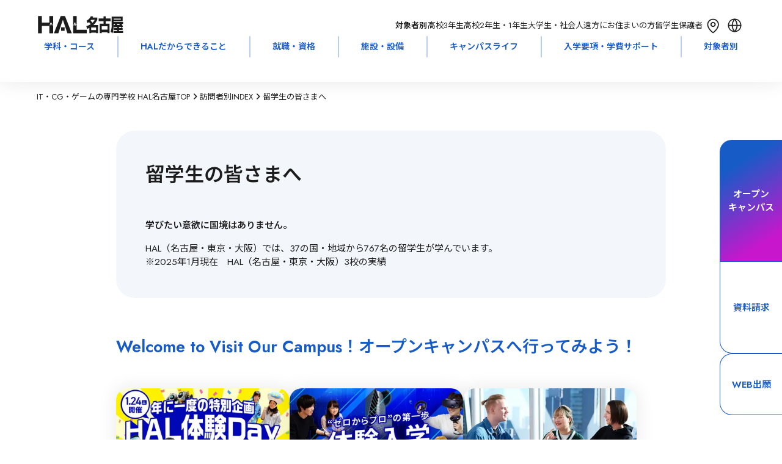

--- FILE ---
content_type: text/html; charset=utf-8
request_url: https://www.hal.ac.jp/nagoya/for/international_student
body_size: 79838
content:
<!DOCTYPE html><html lang="ja" class="__variable_bb5094 __variable_683e8c __variable_64677c __variable_719d1c __variable_cb5e93"><head prefix="og:http://ogp.me/ns#"><meta charSet="utf-8"/><meta name="viewport" content="width=device-width, initial-scale=1"/><link rel="stylesheet" href="/_next/static/css/0416257f1f8d5770.css" data-precedence="next"/><link rel="stylesheet" href="/_next/static/css/b31acd17e383d72d.css" data-precedence="next"/><link rel="stylesheet" href="/_next/static/css/84ef759faf290ae7.css" data-precedence="next"/><link rel="stylesheet" href="/_next/static/css/a8180f4e1b248911.css" data-precedence="next"/><link rel="stylesheet" href="/_next/static/css/c16c7eb5ed6e86af.css" data-precedence="next"/><link rel="stylesheet" href="/_next/static/css/da5beb5b36d0b139.css" data-precedence="next"/><link rel="stylesheet" href="/_next/static/css/12abd4ae44549655.css" data-precedence="next"/><link rel="stylesheet" href="/_next/static/css/4e1a2ceae5bb62f0.css" data-precedence="next"/><link rel="stylesheet" href="/_next/static/css/06df29596c86ab8d.css" data-precedence="next"/><link rel="stylesheet" href="/_next/static/css/592f61a0cf877ca7.css" data-precedence="next"/><link rel="stylesheet" href="/_next/static/css/3492d7fe4dda78ac.css" data-precedence="next"/><link rel="stylesheet" href="/_next/static/css/5e68f05ef953b51e.css" data-precedence="next"/><link rel="preload" as="script" fetchPriority="low" href="/_next/static/chunks/webpack-2803545b4c9ef65d.js"/><script src="/_next/static/chunks/4bd1b696-9909f507f95988b8.js" async=""></script><script src="/_next/static/chunks/5964-fd4a23abf37692ea.js" async=""></script><script src="/_next/static/chunks/main-app-7bd318ff7dcde053.js" async=""></script><script src="/_next/static/chunks/app/layout-19887155482eb3e1.js" async=""></script><script src="/_next/static/chunks/6874-61b4c5756db3a422.js" async=""></script><script src="/_next/static/chunks/2036-69f3be0899417123.js" async=""></script><script src="/_next/static/chunks/4065-1236c8c281be39c2.js" async=""></script><script src="/_next/static/chunks/1460-8c95b0c35979605a.js" async=""></script><script src="/_next/static/chunks/5151-dd39505cd084f81f.js" async=""></script><script src="/_next/static/chunks/6158-8e20112cb9558b70.js" async=""></script><script src="/_next/static/chunks/8249-9e887ad4a8b3ed14.js" async=""></script><script src="/_next/static/chunks/app/nagoya/for/%5Bpermalink%5D/page-330d4d37b091cf6d.js" async=""></script><script src="/_next/static/chunks/8832-8c39b12e34793109.js" async=""></script><script src="/_next/static/chunks/app/not-found-be7ec7b5d66b46d8.js" async=""></script><link rel="preload" href="https://www.googletagmanager.com/gtm.js?id=GTM-42MB" as="script"/><link rel="preload" href="https://cdn-blocks.karte.io/614f8053e095132a7f6030973b9ccf23/builder.js" as="script"/><meta name="next-size-adjust" content=""/><link rel="alternate" hrefLang="en" lang="en" href="https://www.hal.ac.jp/english"/><link rel="alternate" hrefLang="ko" lang="ko" href="https://www.hal.ac.jp/korean"/><link rel="alternate" hrefLang="zh-Hans" lang="zh-Hans" href="https://www.hal.ac.jp/chinese"/><link rel="alternate" hrefLang="zh-Hant" lang="zh-Hant" href="https://www.hal.ac.jp/tchinese"/><link rel="alternate" hrefLang="vi" lang="vi" href="https://www.hal.ac.jp/vietnamese"/><link rel="alternate" hrefLang="x-default" lang="x-default" href="https://www.hal.ac.jp"/><title>留学生の皆さまへ｜HAL名古屋</title><meta name="description" content="留学生の皆さまへのページです。学校法人・専門学校 HAL名古屋は名古屋駅前徒歩3分。ゲーム・CG・映像・アニメ・ミュージック・IT・WEB・インターネット・コンピュータのプロフェッショナルを育成する専門学校です。"/><link rel="canonical" href="https://www.hal.ac.jp/nagoya/for/international_student"/><meta property="og:title" content="留学生の皆さまへ｜HAL名古屋"/><meta property="og:description" content="留学生の皆さまへのページです。学校法人・専門学校 HAL名古屋は名古屋駅前徒歩3分。ゲーム・CG・映像・アニメ・ミュージック・IT・WEB・インターネット・コンピュータのプロフェッショナルを育成する専門学校です。"/><meta property="og:url" content="https://www.hal.ac.jp/nagoya/for/international_student"/><meta property="og:image" content="https://www.hal.ac.jp/_next/static/media/defaultOgp.ae377e2b.png"/><meta property="og:type" content="article"/><meta name="twitter:card" content="summary_large_image"/><meta name="twitter:title" content="留学生の皆さまへ｜HAL名古屋"/><meta name="twitter:description" content="留学生の皆さまへのページです。学校法人・専門学校 HAL名古屋は名古屋駅前徒歩3分。ゲーム・CG・映像・アニメ・ミュージック・IT・WEB・インターネット・コンピュータのプロフェッショナルを育成する専門学校です。"/><meta name="twitter:image" content="https://www.hal.ac.jp/_next/static/media/defaultOgp.ae377e2b.png"/><link rel="icon" href="/nagoya/icon.png?c7dd587c95a502e0" type="image/png" sizes="48x48"/><link rel="apple-touch-icon" href="/nagoya/apple-icon.png?13b0feab64e6ac1f" type="image/png" sizes="48x48"/><script>window.__SCHOOL__ = 'hal';</script><script src="/scripts/mediaCodeHandler.js" defer=""></script><script src="/_next/static/chunks/polyfills-42372ed130431b0a.js" noModule=""></script></head><body><div hidden=""><!--$--><!--/$--></div><noscript><iframe src="https://www.googletagmanager.com/ns.html?id=GTM-42MB" height="0" width="0" style="display:none;visibility:hidden"></iframe></noscript><div class="HashLinkWrapper_main-wrapper__lBsFM"><div class="styles_common-layout__VQtnH"><header class="LeadHeader_area-header-sp__xJoEH" style="--height:0px;--info-height:0px;left:0px"><div class="UpperHeader_upper-header__JW11p"><div><div><a class="AreaLogoLink_area-logo__wl_9v" href="/nagoya"><svg xmlns="http://www.w3.org/2000/svg" fill="none" aria-label="HAL\u540D\u53E4\u5C4B" role="img" viewBox="0 0 116 24" width="143" height="29"><path fill="CurrentColor" d="M79.39 19.252h-6.61v-3.525h6.61zM67.808 9.846c.597-.361 1.146-.697 1.996-1.393 1.115 1.15 1.916 2.331 2.28 2.835-1.35.858-3.056 1.822-6.014 2.636l1.183 3.724a27 27 0 0 0 2.951-1.368v7.175h2.576v-.74h6.61v.74h2.594V12.364h-6.198c3.16-2.885 4.491-5.67 5.107-6.939v-3.14H74.66c.277-.503.394-.77.665-1.442l-3.056-.36c-1.417 3.17-3.758 4.992-5.84 5.999zm9.765-4.42c-.87 1.398-1.738 2.648-3.056 3.916a28 28 0 0 0-2.63-2.953c.289-.311.418-.479.782-.964h4.904M82.809 7.154h6.715v3.339h-5.261v12.913h2.642v-1.15h7.973v1.15h2.686V10.493h-5.31v-3.34h6.794V3.43h-6.795V.57h-2.73v2.86H82.81zM94.878 18.65h-7.972v-4.583h7.972zM112.806 4.884h-9.691V3.697h9.691zm2.957 9.736c-.72-1.66-1.035-2.157-1.94-3.618h2.175v-2.73h-12.883V7.36h12.266V.949h-14.89v10.805c0 4.98-.585 7.106-1.448 9.463l2.378 2.524c.579-1.436 1.694-4.16 1.694-11.987v-.746h2.027c-.123.398-.246.796-.56 1.486h-1.183l.172 2.947h.807c.549-.031 2.945-.124 3.438-.15v1.213h-4.208v2.524h4.208v1.387h-4.953v2.847h13.128v-2.847h-5.569v-1.387h4.935v-2.524h-4.935v-1.386c1.46-.13 1.811-.174 2.323-.249.283.616.394.864.653 1.536l2.359-1.785zm-5.107-3.444c.351.473.475.665.776 1.163-1.035.1-2.02.149-4.029.149.388-.864.456-1.063.616-1.486h2.921l-.278.174zM46.374 23.517 37.207.26h-5.754l-9.168 23.258h5.902l6.143-18.24 6.136 18.24z"></path><path fill="CurrentColor" d="M36.757 15.584h-4.855v4.694h4.855zM18.676 9.348c.061 1.368.277 2.891.905 3.8l.727-.666c-.117-.174-.388-.578-.567-1.355a10 10 0 0 1-.228-1.897l-.831.118zm-1.627 3.793c.505-.634.936-2.22.936-3.793l-.807-.087c-.012.311-.03 1.045-.228 1.928-.11.485-.283.945-.579 1.324l.684.634zM21.109.259v23.258h-5.15v-9.885H5.824v9.885H.68V.26h5.144v8.747h10.135V.26zM51.378 9.255h-.813v3.88c.16 0 .579.006 1.04-.23.98-.504 1.165-1.517 1.233-1.903l-.77-.423c-.055.398-.154 1.163-.684 1.418V9.255zm-1.3.15h-.813v1.032c0 .317 0 .621-.099 1.131-.117.566-.308.796-.45.957l.641.734c.709-.74.727-2.182.727-2.885v-.963zm16.573 9.363v4.75H48.285V.264h4.763v18.509H66.65z"></path></svg></a></div></div><div class="UpperHeader_targets__7VqaH"><div class="UpperHeader_heading__kpT3F">対象者別：</div><a class="UpperHeader_target__64UJB" href="/nagoya/for/highschool">高校3年生</a><a class="UpperHeader_target__64UJB" href="/nagoya/for/highschool_12">高校2年生・1年生</a><a class="UpperHeader_target__64UJB" href="/nagoya/for/university">大学生・社会人</a><a class="UpperHeader_target__64UJB" href="/nagoya/for/nationwide">遠方にお住まいの方</a><a class="UpperHeader_target__64UJB" href="/nagoya/for/international_student">留学生</a><a class="UpperHeader_target__64UJB" href="/nagoya/for/parents">保護者</a><div class="UpperHeader_menu__g2Bgp"><div class="UpperHeader_icons__t64kJ"><a class="AccessMenu_access__5rRQg" href="/nagoya/access"><svg xmlns="http://www.w3.org/2000/svg" width="35" height="35" fill="none"><path stroke="CurrentColor" stroke-linecap="round" stroke-linejoin="round" stroke-width="1.7" d="M17.15 19.325c.87 0 1.705-.348 2.32-.966a3.31 3.31 0 0 0 0-4.667 3.27 3.27 0 0 0-4.64 0 3.31 3.31 0 0 0 0 4.667c.615.618 1.45.966 2.32.966"></path><path stroke="CurrentColor" stroke-linecap="round" stroke-linejoin="round" stroke-width="1.7" d="M25.9 15.961c0 7.615-8.75 13.539-8.75 13.539S8.4 23.576 8.4 15.961c0-2.244.922-4.395 2.563-5.983C12.603 8.391 14.83 7.5 17.15 7.5s4.547.891 6.188 2.478c1.64 1.588 2.562 3.74 2.562 5.983"></path></svg><div class="AccessMenu_heading__mMxKS">アクセス</div></a><div class="LanguageMenu_language-menu__zf86_"><div class="LanguageMenu_clickable__t1nEt"><svg xmlns="http://www.w3.org/2000/svg" width="35" height="35" fill="none" viewBox="0 0 35 35"><path fill="currentColor" fill-rule="evenodd" d="M15.65 26.616a15.35 15.35 0 0 1-2.967-8.116h-4.43a9.31 9.31 0 0 0 7.397 8.116M8.226 16.8h4.44a15.35 15.35 0 0 1 2.984-8.416A9.305 9.305 0 0 0 8.226 16.8m18.52 1.7a9.31 9.31 0 0 1-7.396 8.116 15.35 15.35 0 0 0 2.967-8.116zm.028-1.7a9.305 9.305 0 0 0-7.424-8.416 15.35 15.35 0 0 1 2.984 8.416zm1.726.7c0 6.075-4.925 11-11 11s-11-4.925-11-11 4.925-11 11-11 11 4.925 11 11m-11-8.722a13.65 13.65 0 0 1 3.132 8.022h-6.264A13.65 13.65 0 0 1 17.5 8.778m0 17.444a13.65 13.65 0 0 1-3.113-7.722h6.226a13.65 13.65 0 0 1-3.113 7.722" clip-rule="evenodd"></path></svg><div class="LanguageMenu_heading__6NVrG">LANGUAGE</div></div><div class="LanguageMenu_language-modal__FF3IT"><div class="LanguageMenu_body__lUCo1"><div class="LanguageMenu_cancel__S4EUV"><svg xmlns="http://www.w3.org/2000/svg" width="35" height="35" fill="none" viewBox="0 0 35 35" class="LanguageMenu_icon__7t6p4"><g filter="url(#filter0_b_5915_103984)"><rect width="35" height="35" fill="#175BC7" rx="17.5"></rect><path fill="#fff" d="M11.52 23.51a.855.855 0 0 1 .003-1.205L22.34 11.488a.845.845 0 0 1 1.199.003.855.855 0 0 1-.003 1.205L12.719 23.513a.845.845 0 0 1-1.2-.003"></path><path fill="#fff" d="M11.459 11.49a.845.845 0 0 1 1.199-.002l10.816 10.817a.855.855 0 0 1 .003 1.204.845.845 0 0 1-1.199.003L11.462 12.696a.855.855 0 0 1-.003-1.205"></path></g><defs><filter id="filter0_b_5915_103984" width="55" height="55" x="-10" y="-10" color-interpolation-filters="sRGB" filterUnits="userSpaceOnUse"><feFlood flood-opacity="0" result="BackgroundImageFix"></feFlood><feGaussianBlur in="BackgroundImageFix" stdDeviation="5"></feGaussianBlur><feComposite in2="SourceAlpha" operator="in" result="effect1_backgroundBlur_5915_103984"></feComposite><feBlend in="SourceGraphic" in2="effect1_backgroundBlur_5915_103984" mode="normal" result="shape"></feBlend></filter></defs></svg></div><div class="LanguageMenu_language__9GGiM">LANGUAGE</div><div class="LanguageMenu_buttons__FUqVW"><div class="LanguageMenu_english__66UxG"><a class="BorderButton_border-button__LRb9A" href="/english">English</a></div><div class="LanguageMenu_chinese__S9fr3"><a class="BorderButton_border-button__LRb9A" href="/chinese">简体中文</a></div><div class="LanguageMenu_tchinese__Y32H0"><a class="BorderButton_border-button__LRb9A" href="/tchinese">繁體中文</a></div><div class="LanguageMenu_korean__gFxsZ"><a class="BorderButton_border-button__LRb9A" href="/korean">한국어</a></div><div class="LanguageMenu_vietnamese__vDoFM"><a class="BorderButton_border-button__LRb9A" href="/vietnamese">Tiếng Việt</a></div></div></div></div></div></div><div class="HamburgerMenu_hamburger-menu__qjZfR"><svg xmlns="http://www.w3.org/2000/svg" width="35" height="35" fill="none" viewBox="0 0 35 35" class="HamburgerMenu_icon__LY_vA"><g filter="url(#filter0_b_5915_103977)"><rect width="35" height="35" fill="#175BC7" rx="17.5"></rect><path fill="#fff" fill-rule="evenodd" d="M8.35 13.983a.85.85 0 0 0 0 1.7h18.3a.85.85 0 1 0 0-1.7zm0 5.334a.85.85 0 0 0 0 1.7h18.3a.85.85 0 0 0 0-1.7z" clip-rule="evenodd"></path></g><defs><filter id="filter0_b_5915_103977" width="55" height="55" x="-10" y="-10" color-interpolation-filters="sRGB" filterUnits="userSpaceOnUse"><feFlood flood-opacity="0" result="BackgroundImageFix"></feFlood><feGaussianBlur in="BackgroundImageFix" stdDeviation="5"></feGaussianBlur><feComposite in2="SourceAlpha" operator="in" result="effect1_backgroundBlur_5915_103977"></feComposite><feBlend in="SourceGraphic" in2="effect1_backgroundBlur_5915_103977" mode="normal" result="shape"></feBlend></filter></defs></svg><dialog class="HamburgerModal_hamburger-modal__JGboP"><div class="HamburgerModal_body__ldhmc"><div class="HamburgerModal_cancel__PHDDA"><svg xmlns="http://www.w3.org/2000/svg" width="35" height="35" fill="none" viewBox="0 0 35 35" class="HamburgerModal_icon__5_G0M"><g filter="url(#filter0_b_5915_103984)"><rect width="35" height="35" fill="#175BC7" rx="17.5"></rect><path fill="#fff" d="M11.52 23.51a.855.855 0 0 1 .003-1.205L22.34 11.488a.845.845 0 0 1 1.199.003.855.855 0 0 1-.003 1.205L12.719 23.513a.845.845 0 0 1-1.2-.003"></path><path fill="#fff" d="M11.459 11.49a.845.845 0 0 1 1.199-.002l10.816 10.817a.855.855 0 0 1 .003 1.204.845.845 0 0 1-1.199.003L11.462 12.696a.855.855 0 0 1-.003-1.205"></path></g><defs><filter id="filter0_b_5915_103984" width="55" height="55" x="-10" y="-10" color-interpolation-filters="sRGB" filterUnits="userSpaceOnUse"><feFlood flood-opacity="0" result="BackgroundImageFix"></feFlood><feGaussianBlur in="BackgroundImageFix" stdDeviation="5"></feGaussianBlur><feComposite in2="SourceAlpha" operator="in" result="effect1_backgroundBlur_5915_103984"></feComposite><feBlend in="SourceGraphic" in2="effect1_backgroundBlur_5915_103984" mode="normal" result="shape"></feBlend></filter></defs></svg></div><div class="HamburgerTarget_targets__Ivuvy"><div class="HamburgerTarget_heading__f3stV">対象者別</div><div class="HamburgerTarget_buttons__ignop"><a class="BorderButton_border-button__LRb9A" href="/nagoya/for/highschool">高校3年生</a><a class="BorderButton_border-button__LRb9A" href="/nagoya/for/highschool_12">高校2年生・1年生</a><a class="BorderButton_border-button__LRb9A" href="/nagoya/for/university">大学生・社会人</a><a class="BorderButton_border-button__LRb9A" href="/nagoya/for/nationwide">遠方にお住まいの方</a><a class="BorderButton_border-button__LRb9A" href="/nagoya/for/international_student">留学生</a><a class="BorderButton_border-button__LRb9A" href="/nagoya/for/parents">保護者</a></div><a class="HamburgerTarget_others__HxU54" href="/nagoya/for">その他の目的の方</a></div><div class="UpperHeader_links__fBRBU"><a class="RightArrowLink_arrow-link__VS4TR" href="/nagoya/course"><div class="RightArrowLink_text__JrzGJ">学科・コース</div><div><svg xmlns="http://www.w3.org/2000/svg" width="19" height="23" fill="none" viewBox="0 0 19 23"><path stroke="#175BC7" stroke-linecap="round" stroke-linejoin="round" stroke-width="2" d="M10.333 7 15 11.5m0 0L10.333 16M15 11.5H4.5"></path></svg></div></a><a class="RightArrowLink_arrow-link__VS4TR" href="/nagoya/mind"><div class="RightArrowLink_text__JrzGJ">HALだからできること</div><div><svg xmlns="http://www.w3.org/2000/svg" width="19" height="23" fill="none" viewBox="0 0 19 23"><path stroke="#175BC7" stroke-linecap="round" stroke-linejoin="round" stroke-width="2" d="M10.333 7 15 11.5m0 0L10.333 16M15 11.5H4.5"></path></svg></div></a><a class="RightArrowLink_arrow-link__VS4TR" href="/nagoya/joblicense"><div class="RightArrowLink_text__JrzGJ">就職・資格</div><div><svg xmlns="http://www.w3.org/2000/svg" width="19" height="23" fill="none" viewBox="0 0 19 23"><path stroke="#175BC7" stroke-linecap="round" stroke-linejoin="round" stroke-width="2" d="M10.333 7 15 11.5m0 0L10.333 16M15 11.5H4.5"></path></svg></div></a><a class="RightArrowLink_arrow-link__VS4TR" href="/nagoya/facilities"><div class="RightArrowLink_text__JrzGJ">施設・設備</div><div><svg xmlns="http://www.w3.org/2000/svg" width="19" height="23" fill="none" viewBox="0 0 19 23"><path stroke="#175BC7" stroke-linecap="round" stroke-linejoin="round" stroke-width="2" d="M10.333 7 15 11.5m0 0L10.333 16M15 11.5H4.5"></path></svg></div></a><a class="RightArrowLink_arrow-link__VS4TR" href="/nagoya/campuslife"><div class="RightArrowLink_text__JrzGJ">キャンパスライフ</div><div><svg xmlns="http://www.w3.org/2000/svg" width="19" height="23" fill="none" viewBox="0 0 19 23"><path stroke="#175BC7" stroke-linecap="round" stroke-linejoin="round" stroke-width="2" d="M10.333 7 15 11.5m0 0L10.333 16M15 11.5H4.5"></path></svg></div></a><a class="RightArrowLink_arrow-link__VS4TR" href="/nagoya/enter"><div class="RightArrowLink_text__JrzGJ">入学要項・学費サポート</div><div><svg xmlns="http://www.w3.org/2000/svg" width="19" height="23" fill="none" viewBox="0 0 19 23"><path stroke="#175BC7" stroke-linecap="round" stroke-linejoin="round" stroke-width="2" d="M10.333 7 15 11.5m0 0L10.333 16M15 11.5H4.5"></path></svg></div></a><a class="RightArrowLink_arrow-link__VS4TR" href="/nagoya/faq"><div class="RightArrowLink_text__JrzGJ">Q&amp;A</div><div><svg xmlns="http://www.w3.org/2000/svg" width="19" height="23" fill="none" viewBox="0 0 19 23"><path stroke="#175BC7" stroke-linecap="round" stroke-linejoin="round" stroke-width="2" d="M10.333 7 15 11.5m0 0L10.333 16M15 11.5H4.5"></path></svg></div></a></div><div class="UpperHeader_cards__xIZir"><a class="SPMenuCardButton_menu-card__OlGhX" href="/request?school=NH"><div class="SPMenuCardButton_text__hDc1E">資料請求</div><svg xmlns="http://www.w3.org/2000/svg" fill="none" viewBox="0 0 40 40" width="30" height="30" class="SPMenuCardButton_icon__StICE"><path fill="CurrentColor" fill-rule="evenodd" d="M20 40c11.046 0 20-8.954 20-20S31.046 0 20 0 0 8.954 0 20s8.954 20 20 20m1.472-26.72a1 1 0 1 0-1.388 1.44L24.522 19H13a1 1 0 1 0 0 2h11.522l-4.438 4.28a1 1 0 0 0 1.388 1.44l6.222-6a1 1 0 0 0 0-1.44z" clip-rule="evenodd"></path></svg></a><a class="SPMenuCardButton_menu-card__OlGhX SPMenuCardButton_-is-colored__O0s1t" href="/nagoya/apply"><div class="SPMenuCardButton_text__hDc1E">オープン
キャンパス</div><svg xmlns="http://www.w3.org/2000/svg" fill="none" viewBox="0 0 40 40" width="30" height="30" class="SPMenuCardButton_icon__StICE SPMenuCardButton_-is-colored__O0s1t"><path fill="CurrentColor" fill-rule="evenodd" d="M20 40c11.046 0 20-8.954 20-20S31.046 0 20 0 0 8.954 0 20s8.954 20 20 20m1.472-26.72a1 1 0 1 0-1.388 1.44L24.522 19H13a1 1 0 1 0 0 2h11.522l-4.438 4.28a1 1 0 0 0 1.388 1.44l6.222-6a1 1 0 0 0 0-1.44z" clip-rule="evenodd"></path></svg></a><a class="SPMenuCardButton_menu-card__OlGhX" href="/nagoya/access"><div class="SPMenuCardButton_text__hDc1E">問合せ・
アクセス</div><svg xmlns="http://www.w3.org/2000/svg" fill="none" viewBox="0 0 40 40" width="30" height="30" class="SPMenuCardButton_icon__StICE"><path fill="CurrentColor" fill-rule="evenodd" d="M20 40c11.046 0 20-8.954 20-20S31.046 0 20 0 0 8.954 0 20s8.954 20 20 20m1.472-26.72a1 1 0 1 0-1.388 1.44L24.522 19H13a1 1 0 1 0 0 2h11.522l-4.438 4.28a1 1 0 0 0 1.388 1.44l6.222-6a1 1 0 0 0 0-1.44z" clip-rule="evenodd"></path></svg></a><a class="SPMenuCardButton_menu-card__OlGhX" target="_blank" href="/webentry"><div class="SPMenuCardButton_text__hDc1E">WEB出願</div><svg xmlns="http://www.w3.org/2000/svg" fill="none" viewBox="0 0 40 40" width="30" height="30" class="SPMenuCardButton_icon__StICE"><path fill="CurrentColor" fill-rule="evenodd" d="M20 40c11.046 0 20-8.954 20-20S31.046 0 20 0 0 8.954 0 20s8.954 20 20 20m1.472-26.72a1 1 0 1 0-1.388 1.44L24.522 19H13a1 1 0 1 0 0 2h11.522l-4.438 4.28a1 1 0 0 0 1.388 1.44l6.222-6a1 1 0 0 0 0-1.44z" clip-rule="evenodd"></path></svg></a></div><div class="AreaHeaderSearchBox_searchbox-container___UYkj"><div class="AreaHeaderSearchBox_inputcontainer__FGTdJ"><svg xmlns="http://www.w3.org/2000/svg" width="24" height="24" fill="none" viewBox="0 0 24 24" class="AreaHeaderSearchBox_icon__mXp2X"><path stroke="currentColor" stroke-linecap="round" stroke-linejoin="round" stroke-width="1.5" d="m19 19-3.344-3.344m1.789-4.434a6.222 6.222 0 1 1-12.445 0 6.222 6.222 0 0 1 12.445 0"></path></svg><input type="text" placeholder="キーワードで検索" class="AreaHeaderSearchBox_textinput__dlLjs" value=""/></div></div></div></dialog></div></div></div></div><div class="LeadHeader_global-nav__6ARo4"><div class="GlobalNavigator_global-navigator__LgqxV"><div class="GlobalNavigator_navigator__kGUIv"><a class="GlobalNavigator_item__Qs6hq" href="/nagoya/course">学科・コース</a><div class="GlobalNavigator_childrenWrapper__nh6TS"><div class="GlobalNavigator_children__tDFVk"><div class="TwoColumnsNavigation_two-columns___n48B TwoColumnsNavigation_has-children-title__mh4PB"><div class="TwoColumnsNavigation_heading__6xTXr">GAME</div><div class="TwoColumnsNavigation_children__zL2zd"><div class="TwoColumnsNavigation_child__CLJp7"><div class="TwoColumnsNavigation_child-title__jXsAe">昼間部 4年制</div><div class="TwoColumnsNavigation_links__b4v6w"><a class="TwoColumnsNavigation_link__bHLrt" target="_self" href="/nagoya/course/game_design"><p>ゲーム4年制学科 ゲームデザインコース</p></a><a class="TwoColumnsNavigation_link__bHLrt" target="_self" href="/nagoya/course/game_planning"><p>ゲーム4年制学科 ゲーム企画コースⅠ・Ⅱ</p></a><a class="TwoColumnsNavigation_link__bHLrt" target="_self" href="/nagoya/course/game_make"><p>ゲーム4年制学科 ゲーム制作コースⅠ・Ⅱ</p></a></div></div><div class="TwoColumnsNavigation_child__CLJp7"><div class="TwoColumnsNavigation_child-title__jXsAe">昼間部 2年制</div><div class="TwoColumnsNavigation_links__b4v6w"><a class="TwoColumnsNavigation_link__bHLrt" target="_self" href="/nagoya/course/twoyear_game"><p>ゲーム学科</p></a></div></div><div class="TwoColumnsNavigation_child__CLJp7"><div class="TwoColumnsNavigation_child-title__jXsAe">夜間部</div><div class="TwoColumnsNavigation_links__b4v6w"><a class="TwoColumnsNavigation_link__bHLrt" target="_self" href="/nagoya/course/night_game"><p>ゲーム学科 2年制 [専門課程コース]</p></a><a class="TwoColumnsNavigation_link__bHLrt" target="_self" href="/nagoya/course/night_free_plan"><p>科目別フリープラン 1ヶ月〜</p></a></div></div></div></div><div class="TwoColumnsNavigation_two-columns___n48B TwoColumnsNavigation_has-children-title__mh4PB"><div class="TwoColumnsNavigation_heading__6xTXr">CG / ANIMATION</div><div class="TwoColumnsNavigation_children__zL2zd"><div class="TwoColumnsNavigation_child__CLJp7"><div class="TwoColumnsNavigation_child-title__jXsAe">昼間部 4年制</div><div class="TwoColumnsNavigation_links__b4v6w"><a class="TwoColumnsNavigation_link__bHLrt" target="_self" href="/nagoya/course/cg_movie"><p>CG・デザイン・アニメ4年制学科 CG映像コースⅠ・Ⅱ</p></a><a class="TwoColumnsNavigation_link__bHLrt" target="_self" href="/nagoya/course/cg_design"><p>CG・デザイン・アニメ4年制学科 グラフィックデザイン・イラストコースⅠ・Ⅱ</p></a><a class="TwoColumnsNavigation_link__bHLrt" target="_self" href="/nagoya/course/anime_illust"><p>CG・デザイン・アニメ4年制学科 アニメーションコースⅠ・Ⅱ</p></a></div></div><div class="TwoColumnsNavigation_child__CLJp7"><div class="TwoColumnsNavigation_child-title__jXsAe">昼間部 2年制</div><div class="TwoColumnsNavigation_links__b4v6w"><a class="TwoColumnsNavigation_link__bHLrt" target="_self" href="/nagoya/course/twoyear_cg"><p>CG学科</p></a></div></div><div class="TwoColumnsNavigation_child__CLJp7"><div class="TwoColumnsNavigation_child-title__jXsAe">夜間部</div><div class="TwoColumnsNavigation_links__b4v6w"><a class="TwoColumnsNavigation_link__bHLrt" target="_self" href="/nagoya/course/night_cg"><p>CG映像学科 2年制 [専門課程コース]</p></a><a class="TwoColumnsNavigation_link__bHLrt" target="_self" href="/nagoya/course/night_graphic"><p>グラフィックデザイン学科 2年制 [専門課程コース]</p></a><a class="TwoColumnsNavigation_link__bHLrt" target="_self" href="/nagoya/course/night_free_plan"><p>科目別フリープラン 1ヶ月〜</p></a></div></div></div></div><div class="TwoColumnsNavigation_two-columns___n48B TwoColumnsNavigation_has-children-title__mh4PB"><div class="TwoColumnsNavigation_heading__6xTXr">MUSIC</div><div class="TwoColumnsNavigation_children__zL2zd"><div class="TwoColumnsNavigation_child__CLJp7"><div class="TwoColumnsNavigation_child-title__jXsAe">昼間部 4年制</div><div class="TwoColumnsNavigation_links__b4v6w"><a class="TwoColumnsNavigation_link__bHLrt" target="_self" href="/nagoya/course/music"><p>ミュージック学科</p></a></div></div><div class="TwoColumnsNavigation_child__CLJp7"><div class="TwoColumnsNavigation_child-title__jXsAe">昼間部 2年制</div><div class="TwoColumnsNavigation_links__b4v6w"><a class="TwoColumnsNavigation_link__bHLrt" target="_self" href="/nagoya/course/twoyear_music"><p>ミュージック学科</p></a></div></div></div></div><div class="TwoColumnsNavigation_two-columns___n48B TwoColumnsNavigation_has-children-title__mh4PB"><div class="TwoColumnsNavigation_heading__6xTXr">CAR DESIGN</div><div class="TwoColumnsNavigation_children__zL2zd"><div class="TwoColumnsNavigation_child__CLJp7"><div class="TwoColumnsNavigation_child-title__jXsAe">昼間部 4年制</div><div class="TwoColumnsNavigation_links__b4v6w"><a class="TwoColumnsNavigation_link__bHLrt" target="_self" href="/nagoya/course/car_design"><p>カーデザイン学科</p></a></div></div></div></div><div class="TwoColumnsNavigation_two-columns___n48B TwoColumnsNavigation_has-children-title__mh4PB"><div class="TwoColumnsNavigation_heading__6xTXr">IT / WEB / AI</div><div class="TwoColumnsNavigation_children__zL2zd"><div class="TwoColumnsNavigation_child__CLJp7"><div class="TwoColumnsNavigation_child-title__jXsAe">昼間部 4年制</div><div class="TwoColumnsNavigation_links__b4v6w"><a class="TwoColumnsNavigation_link__bHLrt" target="_self" href="/nagoya/course/info_manage"><p>高度情報学科 高度ITコースⅠ・Ⅱ</p></a><a class="TwoColumnsNavigation_link__bHLrt" target="_self" href="/nagoya/course/web_dev"><p>高度情報学科 WEB開発コースⅠ・Ⅱ</p></a><a class="TwoColumnsNavigation_link__bHLrt" target="_self" href="/nagoya/course/ai"><p>高度情報学科 AIシステム開発コースⅠ・Ⅱ</p></a></div></div><div class="TwoColumnsNavigation_child__CLJp7"><div class="TwoColumnsNavigation_child-title__jXsAe">昼間部 2年制</div><div class="TwoColumnsNavigation_links__b4v6w"><a class="TwoColumnsNavigation_link__bHLrt" target="_self" href="/nagoya/course/twoyear_info_process"><p>情報処理学科</p></a><a class="TwoColumnsNavigation_link__bHLrt" target="_self" href="/nagoya/course/twoyear_internet"><p>WEB学科</p></a></div></div><div class="TwoColumnsNavigation_child__CLJp7"><div class="TwoColumnsNavigation_child-title__jXsAe">昼間部 1年制</div><div class="TwoColumnsNavigation_links__b4v6w"><a class="TwoColumnsNavigation_link__bHLrt" target="_self" href="/nagoya/course/oneyear_license"><p>国家資格学科</p></a></div></div><div class="TwoColumnsNavigation_child__CLJp7"><div class="TwoColumnsNavigation_child-title__jXsAe">夜間部</div><div class="TwoColumnsNavigation_links__b4v6w"><a class="TwoColumnsNavigation_link__bHLrt" target="_self" href="/nagoya/course/night_web"><p>WEBデザイン学科 2年制 [専門課程コース]</p></a><a class="TwoColumnsNavigation_link__bHLrt" target="_self" href="/nagoya/course/night_it"><p>ネットワーク学科 2年制 [専門課程コース]</p></a><a class="TwoColumnsNavigation_link__bHLrt" target="_self" href="/nagoya/course/night_system"><p>情報処理学科 2年制 [専門課程コース]</p></a><a class="TwoColumnsNavigation_link__bHLrt" target="_self" href="/nagoya/course/night_free_plan"><p>科目別フリープラン 1ヶ月〜</p></a><a class="TwoColumnsNavigation_link__bHLrt" target="_self" href="/nagoya/course/night_license"><p>国家資格・ベンダー資格取得講座 1〜3ヶ月</p></a></div></div><div class="TwoColumnsNavigation_child__CLJp7"><div class="TwoColumnsNavigation_child-title__jXsAe">土曜日</div><div class="TwoColumnsNavigation_links__b4v6w"><a class="TwoColumnsNavigation_link__bHLrt" target="_self" href="/nagoya/course/saturday_license"><p>国家資格取得講座 6ヶ月（5月/11月入学）</p></a></div></div></div></div><div class="TwoColumnsNavigation_two-columns___n48B TwoColumnsNavigation_has-children-title__mh4PB"><div class="TwoColumnsNavigation_heading__6xTXr">パリ校留学 / 専科</div><div class="TwoColumnsNavigation_children__zL2zd"><div class="TwoColumnsNavigation_child__CLJp7"><div class="TwoColumnsNavigation_child-title__jXsAe">留学生</div><div class="TwoColumnsNavigation_links__b4v6w"><a class="TwoColumnsNavigation_link__bHLrt" target="_self" href="/nagoya/course/paris"><p>パリ校留学コース 1年制</p></a></div></div><div class="TwoColumnsNavigation_child__CLJp7"><div class="TwoColumnsNavigation_child-title__jXsAe">在校生</div><div class="TwoColumnsNavigation_links__b4v6w"><a class="TwoColumnsNavigation_link__bHLrt" target="_self" href="/nagoya/course/senka"><p>専科</p></a></div></div></div></div></div></div><div class="GlobalNavigator_separator__fArNt"></div><a class="GlobalNavigator_item__Qs6hq" href="/nagoya/mind">HALだからできること</a><div class="GlobalNavigator_childrenWrapper__nh6TS"><div class="GlobalNavigator_children__tDFVk"><div class="TwoColumnsNavigation_two-columns___n48B"><div class="TwoColumnsNavigation_heading__6xTXr">ZEROからPROにする教育環境</div><div class="TwoColumnsNavigation_children__zL2zd"><div class="TwoColumnsNavigation_child__CLJp7"><div class="TwoColumnsNavigation_links__b4v6w"><a class="TwoColumnsNavigation_link__bHLrt" target="_self" href="/nagoya/mind/system"><p>独自の教育システム</p></a><a class="TwoColumnsNavigation_link__bHLrt" target="_self" href="/nagoya/mind/global"><p>地球サイズの教育ネットワーク環境</p></a><a class="TwoColumnsNavigation_link__bHLrt" target="_self" href="/nagoya/mind/voice"><p>HALを選んだ「先輩の声」</p></a></div></div></div></div><div class="TwoColumnsNavigation_two-columns___n48B"><div class="TwoColumnsNavigation_heading__6xTXr">業界直結の教育</div><div class="TwoColumnsNavigation_children__zL2zd"><div class="TwoColumnsNavigation_child__CLJp7"><div class="TwoColumnsNavigation_links__b4v6w"><a class="TwoColumnsNavigation_link__bHLrt" target="_self" href="/nagoya/mind/special"><p>プロが直接指導『スペシャルゼミ』</p></a><a class="TwoColumnsNavigation_link__bHLrt" target="_self" href="/nagoya/mind/case_study"><p>『産学直結ケーススタディ』</p></a></div></div></div></div><div class="TwoColumnsNavigation_two-columns___n48B"><div class="TwoColumnsNavigation_heading__6xTXr">HALの実力</div><div class="TwoColumnsNavigation_children__zL2zd"><div class="TwoColumnsNavigation_child__CLJp7"><div class="TwoColumnsNavigation_links__b4v6w"><a class="TwoColumnsNavigation_link__bHLrt" target="_self" href="/nagoya/mind/contest"><p>圧倒的な「コンテスト実績」</p></a><a class="TwoColumnsNavigation_link__bHLrt" target="_self" href="/nagoya/mind/works"><p>学生作品「Student Works」</p></a></div></div></div></div><div class="TwoColumnsNavigation_two-columns___n48B"><div class="TwoColumnsNavigation_heading__6xTXr">学校紹介</div><div class="TwoColumnsNavigation_children__zL2zd"><div class="TwoColumnsNavigation_child__CLJp7"><div class="TwoColumnsNavigation_links__b4v6w"><a class="TwoColumnsNavigation_link__bHLrt" target="_self" href="/nagoya/mind/about"><p>HALについて</p></a><a class="TwoColumnsNavigation_link__bHLrt" target="_self" href="/nagoya/mind/history"><p>沿革</p></a><a class="TwoColumnsNavigation_link__bHLrt" target="_self" href="/nagoya/mind/media"><p>TVCM</p></a></div></div></div></div></div></div><div class="GlobalNavigator_separator__fArNt"></div><a class="GlobalNavigator_item__Qs6hq" href="/nagoya/joblicense">就職・資格</a><div class="GlobalNavigator_childrenWrapper__nh6TS"><div class="GlobalNavigator_children__tDFVk"><div class="TwoColumnsNavigation_two-columns___n48B"><div class="TwoColumnsNavigation_heading__6xTXr">就職について</div><div class="TwoColumnsNavigation_children__zL2zd"><div class="TwoColumnsNavigation_child__CLJp7"><div class="TwoColumnsNavigation_links__b4v6w"><a class="TwoColumnsNavigation_link__bHLrt" target="_self" href="/nagoya/joblicense/support"><p>独自の就職システム</p></a><a class="TwoColumnsNavigation_link__bHLrt" target="_self" href="/nagoya/joblicense/data"><p>卒業生の就職先・就職データ</p></a><a class="TwoColumnsNavigation_link__bHLrt" target="_self" href="/nagoya/joblicense/naitei"><p>内定速報</p></a></div></div></div></div><div class="TwoColumnsNavigation_two-columns___n48B"><div class="TwoColumnsNavigation_heading__6xTXr">資格について</div><div class="TwoColumnsNavigation_children__zL2zd"><div class="TwoColumnsNavigation_child__CLJp7"><div class="TwoColumnsNavigation_links__b4v6w"><a class="TwoColumnsNavigation_link__bHLrt" target="_self" href="/nagoya/joblicense/license"><p>資格・検定対策</p></a></div></div></div></div></div></div><div class="GlobalNavigator_separator__fArNt"></div><a class="GlobalNavigator_item__Qs6hq" href="/nagoya/facilities">施設・設備</a><div class="GlobalNavigator_childrenWrapper__nh6TS"><div class="GlobalNavigator_children__tDFVk"></div></div><div class="GlobalNavigator_separator__fArNt"></div><a class="GlobalNavigator_item__Qs6hq" href="/nagoya/campuslife">キャンパスライフ</a><div class="GlobalNavigator_childrenWrapper__nh6TS"><div class="GlobalNavigator_children__tDFVk"><div class="TwoColumnsNavigation_two-columns___n48B"><div class="TwoColumnsNavigation_heading__6xTXr">学生生活を知る</div><div class="TwoColumnsNavigation_children__zL2zd"><div class="TwoColumnsNavigation_child__CLJp7"><div class="TwoColumnsNavigation_links__b4v6w"><a class="TwoColumnsNavigation_link__bHLrt" target="_blank" href="/nagoya/campuslife/ms"><p>未来創造展（MODE × HAL卒業制作・発表展）</p><svg xmlns="http://www.w3.org/2000/svg" width="22" height="22" fill="none" viewBox="0 0 20 21"><path stroke="currentColor" stroke-linecap="round" stroke-linejoin="round" stroke-width="1.2" d="M9.6 6.2h-4A1.6 1.6 0 0 0 4 7.8v7.1a1.6 1.6 0 0 0 1.6 1.6h7.1a1.6 1.6 0 0 0 1.6-1.6v-4M10 11l6-6.5m0 0h-4m4 0v4"></path></svg></a><a class="TwoColumnsNavigation_link__bHLrt" target="_self" href="/nagoya/campuslife/dailylife"><p>学生の1日</p></a></div></div></div></div></div></div><div class="GlobalNavigator_separator__fArNt"></div><a class="GlobalNavigator_item__Qs6hq" href="/nagoya/enter">入学要項・学費サポート</a><div class="GlobalNavigator_childrenWrapper__nh6TS"><div class="GlobalNavigator_children__tDFVk"><div class="TwoColumnsNavigation_two-columns___n48B"><div class="TwoColumnsNavigation_heading__6xTXr">昼間部 入学要項</div><div class="TwoColumnsNavigation_children__zL2zd"><div class="TwoColumnsNavigation_child__CLJp7"><div class="TwoColumnsNavigation_links__b4v6w"><a class="TwoColumnsNavigation_link__bHLrt" target="_self" href="/nagoya/enter/daytime/flow"><p>募集学科・入学区分・スケジュール</p></a><a class="TwoColumnsNavigation_link__bHLrt" target="_self" href="/nagoya/enter/daytime/ao"><p>AO入学</p></a><a class="TwoColumnsNavigation_link__bHLrt" target="_self" href="/nagoya/enter/daytime/recommend"><p>推薦入学</p></a><a class="TwoColumnsNavigation_link__bHLrt" target="_self" href="/nagoya/enter/daytime/designate"><p>一般入学</p></a><a class="TwoColumnsNavigation_link__bHLrt" target="_self" href="/nagoya/enter/daytime/transfer"><p>編入学</p></a><a class="TwoColumnsNavigation_link__bHLrt" target="_self" href="/nagoya/enter/daytime/formality"><p>学費・入学手続き</p></a><a class="TwoColumnsNavigation_link__bHLrt" target="_self" href="/nagoya/enter/example#昼間部"><p>願書・エントリーシート記入例</p></a></div></div></div></div><div class="TwoColumnsNavigation_two-columns___n48B"><div class="TwoColumnsNavigation_heading__6xTXr">夜間部・土曜コース入学要項</div><div class="TwoColumnsNavigation_children__zL2zd"><div class="TwoColumnsNavigation_child__CLJp7"><div class="TwoColumnsNavigation_links__b4v6w"><a class="TwoColumnsNavigation_link__bHLrt" target="_self" href="/nagoya/enter/nighttime/night_s"><p>【夜間部】専門課程コース</p></a><a class="TwoColumnsNavigation_link__bHLrt" target="_self" href="/nagoya/enter/nighttime/night_f"><p>【夜間部】科目別フリープラン</p></a><a class="TwoColumnsNavigation_link__bHLrt" target="_self" href="/nagoya/enter/nighttime/night_license"><p>【夜間部】国家資格・ベンダー資格取得講座</p></a><a class="TwoColumnsNavigation_link__bHLrt" target="_self" href="/nagoya/enter/nighttime/saturday"><p>【土曜コース】国家資格取得講座</p></a><a class="TwoColumnsNavigation_link__bHLrt" target="_self" href="/nagoya/enter/example#夜間部/土曜コース"><p>願書・エントリーシート記入例</p></a></div></div></div></div><div class="TwoColumnsNavigation_two-columns___n48B"><div class="TwoColumnsNavigation_heading__6xTXr">入学希望の留学生の方へ</div><div class="TwoColumnsNavigation_children__zL2zd"><div class="TwoColumnsNavigation_child__CLJp7"><div class="TwoColumnsNavigation_links__b4v6w"><a class="TwoColumnsNavigation_link__bHLrt" target="_self" href="/nagoya/enter/international_student"><p>日本に在住の場合</p></a><a class="TwoColumnsNavigation_link__bHLrt" target="_self" href="/nagoya/enter/international_student_os"><p>自国（日本以外）に在住の場合</p></a></div></div></div></div><div class="TwoColumnsNavigation_two-columns___n48B"><div class="TwoColumnsNavigation_heading__6xTXr">学費・住まいのサポート</div><div class="TwoColumnsNavigation_children__zL2zd"><div class="TwoColumnsNavigation_child__CLJp7"><div class="TwoColumnsNavigation_links__b4v6w"><a class="TwoColumnsNavigation_link__bHLrt" target="_self" href="/nagoya/enter/scholarship"><p>奨学金・学費サポート</p></a><a class="TwoColumnsNavigation_link__bHLrt" target="_self" href="/nagoya/enter/house"><p>寮・アパートマンションサポート</p></a></div></div></div></div></div></div><div class="GlobalNavigator_separator__fArNt"></div><a class="GlobalNavigator_item__Qs6hq" href="/nagoya/for">対象者別</a><div class="GlobalNavigator_childrenWrapper__nh6TS"><div class="GlobalNavigator_children__tDFVk"><div class="TwoColumnsNavigation_two-columns___n48B"><div class="TwoColumnsNavigation_heading__6xTXr">入学を検討されている方へ</div><div class="TwoColumnsNavigation_children__zL2zd"><div class="TwoColumnsNavigation_child__CLJp7"><div class="TwoColumnsNavigation_links__b4v6w"><a class="TwoColumnsNavigation_link__bHLrt" target="_self" href="/nagoya/for/highschool"><p>高校3年生の皆さまへ</p></a><a class="TwoColumnsNavigation_link__bHLrt" target="_self" href="/nagoya/for/highschool_12"><p>高校2年生、1年生の皆さまへ</p></a><a class="TwoColumnsNavigation_link__bHLrt" target="_self" href="/nagoya/for/university"><p>大学生・社会人の皆さまへ</p></a><a class="TwoColumnsNavigation_link__bHLrt" target="_self" href="/nagoya/for/nationwide"><p>遠方にお住まいの皆さまへ</p></a><a class="TwoColumnsNavigation_link__bHLrt" target="_self" href="/nagoya/for/international_student"><p>留学生の皆さまへ</p></a><a class="TwoColumnsNavigation_link__bHLrt" target="_self" href="/nagoya/for/parents"><p>保護者の皆さまへ</p></a></div></div></div></div><div class="TwoColumnsNavigation_two-columns___n48B"><div class="TwoColumnsNavigation_heading__6xTXr">その他の目的の方へ</div><div class="TwoColumnsNavigation_children__zL2zd"><div class="TwoColumnsNavigation_child__CLJp7"><div class="TwoColumnsNavigation_links__b4v6w"><a class="TwoColumnsNavigation_link__bHLrt" target="_self" href="/nagoya/for/graduate"><p>卒業生の皆さまへ</p></a><a class="TwoColumnsNavigation_link__bHLrt" target="_self" href="/nagoya/for/portal"><p>在校生の皆さまへ</p></a><a class="TwoColumnsNavigation_link__bHLrt" target="_self" href="/nagoya/for/schoolinfo"><p>在校生の保護者の皆さまへ</p></a><a class="TwoColumnsNavigation_link__bHLrt" target="_self" href="/nagoya/for/company"><p>企業の採用ご担当者様へ</p></a><a class="TwoColumnsNavigation_link__bHLrt" target="_blank" href="https://www.nkz.ac.jp/media"><p>メディアの皆さまへ</p><svg xmlns="http://www.w3.org/2000/svg" width="22" height="22" fill="none" viewBox="0 0 20 21"><path stroke="currentColor" stroke-linecap="round" stroke-linejoin="round" stroke-width="1.2" d="M9.6 6.2h-4A1.6 1.6 0 0 0 4 7.8v7.1a1.6 1.6 0 0 0 1.6 1.6h7.1a1.6 1.6 0 0 0 1.6-1.6v-4M10 11l6-6.5m0 0h-4m4 0v4"></path></svg></a><a class="TwoColumnsNavigation_link__bHLrt" target="_self" href="/nagoya/recruit"><p>教員採用情報</p></a></div></div></div></div></div></div><div class="GlobalNavigator_separator__fArNt"></div></div></div></div><div class="LeadHeader_is-hidden__SDGFc LeadHeader_-limit-course-height__a3xMe"></div></header><div class="LeadHeader_dummy-pc-header__ZQhjN"></div><div class="styles_top__bpF6H"><nav id="breadcrumbs"><div class="BreadCrumbList_breadcrumb-container__amomU"><ol itemScope="" itemType="http://schema.org/BreadcrumbList" class="BreadCrumbList_list__mM47L"><li class="BreadCrumbList_wrapper__GbDy8" itemProp="itemListElement" itemScope="" itemType="http://schema.org/ListItem"><a class="BreadCrumbList_link__5arax" itemProp="item" href="/nagoya"><span itemProp="name">IT・CG・ゲームの専門学校 HAL名古屋TOP</span></a><meta itemProp="position" content="1"/></li><svg xmlns="http://www.w3.org/2000/svg" fill="none" viewBox="0 0 22 22" width="16" height="16"><path stroke="currentColor" stroke-linecap="round" stroke-linejoin="round" stroke-width="2" d="m9.25 5.5 5.5 5.5-5.5 5.5"></path></svg><li class="BreadCrumbList_wrapper__GbDy8" itemProp="itemListElement" itemScope="" itemType="http://schema.org/ListItem"><a class="BreadCrumbList_link__5arax" itemProp="item" href="/nagoya/for"><span itemProp="name">訪問者別INDEX</span></a><meta itemProp="position" content="2"/></li><svg xmlns="http://www.w3.org/2000/svg" fill="none" viewBox="0 0 22 22" width="16" height="16"><path stroke="currentColor" stroke-linecap="round" stroke-linejoin="round" stroke-width="2" d="m9.25 5.5 5.5 5.5-5.5 5.5"></path></svg><li class="BreadCrumbList_wrapper__GbDy8" itemProp="itemListElement" itemScope="" itemType="http://schema.org/ListItem"><p itemProp="name">留学生の皆さまへ</p><meta itemProp="position" content="3"/></li></ol></div></nav></div><main class="styles_content__M8CM0"><div class="Visitor_visitor-page__rmjzL"><main class="Visitor_main__vpy_v"><div class="HeadingSection_section-container__k0vg8"><div class="HeadingSection_content__zeddL HeadingSection_-no-image__C19Lt"><h1 class="HeadingSection_title__GFQbK">留学生の皆さまへ</h1><div class="HeadingSection_lead__wFjbI">学びたい意欲に国境はありません。</div><div class="HeadingSection_body__qxqTh">HAL（名古屋・東京・大阪）では、37の国・地域から767名の留学生が学んでいます。
※2025年1月現在　HAL（名古屋・東京・大阪）3校の実績</div></div></div><div><h2 class="DMainHeading_heading-parts__UGNpW">Welcome to Visit Our Campus！オープンキャンパスへ行ってみよう！</h2><div class="DEventList_event-list__Xdmbf"><a target="_self" class="EventCard_event-card__UIOp6" href="/nagoya/apply/102198"><div class="EventCard_imageframe__CN9lz"><img alt="HAL体験Day" loading="lazy" width="284" height="159" decoding="async" data-nimg="1" class="EventCard_image__R5rYz" style="color:transparent" srcSet="https://nkz-prd.imagewave.pictures/wuWYj8zz2kmoBMfBhKdq6e?width=384 1x, https://nkz-prd.imagewave.pictures/wuWYj8zz2kmoBMfBhKdq6e?width=640 2x" src="https://nkz-prd.imagewave.pictures/wuWYj8zz2kmoBMfBhKdq6e?width=640"/></div><div class="EventCard_content__cNUkd"><p class="EventCard_title__w2mW4">HAL体験Day</p><p class="EventCard_description__Un7rG">1/24(土)
[1]11:00～ [2]13:30～</p><div class="EventCard_icon__huURV"><div class="EventCard_arrow__g_806"><div class="RightArrow_right-arrow__BrVVb"><div class="RightArrow_arrow__qWhh8 RightArrow_-small__WRLBI"></div><div class="RightArrow_arrow__qWhh8 RightArrow_-hover__a30Ek RightArrow_-small__WRLBI"></div></div></div></div></div></a><a target="_self" class="EventCard_event-card__UIOp6" href="/nagoya/apply/100240"><div class="EventCard_imageframe__CN9lz"><img alt="体験入学" loading="lazy" width="284" height="159" decoding="async" data-nimg="1" class="EventCard_image__R5rYz" style="color:transparent" srcSet="https://nkz-prd.imagewave.pictures/Xt2pEctTEPoqzzcsqsULf7?width=384 1x, https://nkz-prd.imagewave.pictures/Xt2pEctTEPoqzzcsqsULf7?width=640 2x" src="https://nkz-prd.imagewave.pictures/Xt2pEctTEPoqzzcsqsULf7?width=640"/></div><div class="EventCard_content__cNUkd"><p class="EventCard_title__w2mW4">体験入学</p><p class="EventCard_description__Un7rG">2/21(土)、3/21(土)
11:00～16:00(10:30受付開始) 

※ランチ付き(無料)
※保護者説明会も開催</p><div class="EventCard_icon__huURV"><div class="EventCard_arrow__g_806"><div class="RightArrow_right-arrow__BrVVb"><div class="RightArrow_arrow__qWhh8 RightArrow_-small__WRLBI"></div><div class="RightArrow_arrow__qWhh8 RightArrow_-hover__a30Ek RightArrow_-small__WRLBI"></div></div></div></div></div></a><a target="_self" class="EventCard_event-card__UIOp6" href="/nagoya/apply/100236"><div class="EventCard_imageframe__CN9lz"><img alt="留学生入学相談会 Admission Consultation for International Students" loading="lazy" width="284" height="159" decoding="async" data-nimg="1" class="EventCard_image__R5rYz" style="color:transparent" srcSet="https://nkz-prd.imagewave.pictures/qyjvfwhbmCRPWAsx5DF4Rn?width=384 1x, https://nkz-prd.imagewave.pictures/qyjvfwhbmCRPWAsx5DF4Rn?width=640 2x" src="https://nkz-prd.imagewave.pictures/qyjvfwhbmCRPWAsx5DF4Rn?width=640"/></div><div class="EventCard_content__cNUkd"><p class="EventCard_title__w2mW4">留学生入学相談会 Admission Consultation for International Students</p><p class="EventCard_description__Un7rG">【来校】【オンライン】
平日毎日実施 ※祝日を除く
[1]10:30～[2]13:00～[3]14:30～[4]16:00～[5]17:30～[6]19:00～</p><div class="EventCard_icon__huURV"><div class="EventCard_arrow__g_806"><div class="RightArrow_right-arrow__BrVVb"><div class="RightArrow_arrow__qWhh8 RightArrow_-small__WRLBI"></div><div class="RightArrow_arrow__qWhh8 RightArrow_-hover__a30Ek RightArrow_-small__WRLBI"></div></div></div></div></div></a><a target="_self" class="EventCard_event-card__UIOp6" href="/nagoya/apply/100952"><div class="EventCard_imageframe__CN9lz"><img alt="AO入学説明会" loading="lazy" width="284" height="159" decoding="async" data-nimg="1" class="EventCard_image__R5rYz" style="color:transparent" srcSet="https://nkz-prd.imagewave.pictures/9yRZhRpz6RRxCzBacisxGQ?width=384 1x, https://nkz-prd.imagewave.pictures/9yRZhRpz6RRxCzBacisxGQ?width=640 2x" src="https://nkz-prd.imagewave.pictures/9yRZhRpz6RRxCzBacisxGQ?width=640"/></div><div class="EventCard_content__cNUkd"><p class="EventCard_title__w2mW4">AO入学説明会</p><p class="EventCard_description__Un7rG">3/27(金)
14:00～15:00(13:30受付開始)</p><div class="EventCard_icon__huURV"><div class="EventCard_arrow__g_806"><div class="RightArrow_right-arrow__BrVVb"><div class="RightArrow_arrow__qWhh8 RightArrow_-small__WRLBI"></div><div class="RightArrow_arrow__qWhh8 RightArrow_-hover__a30Ek RightArrow_-small__WRLBI"></div></div></div></div></div></a></div><h2 class="DMainHeading_heading-parts__UGNpW">HALとは</h2><h3 class="DSubheading_subheading-parts__bTZMN">ゲームから未来まで、最先端のIT・デジタルコンテンツを学ぶ学校</h3><p class="DBody_body-parts__zHmDt">HALは、1984年大阪に開校。現在では名古屋・東京・大阪の各ターミナル駅前に校舎を構える日本最大級の専門学校です。任天堂との教育提携をはじめ、Microsoftなど世界を代表する一流企業と連携し、最先端の学習環境を整えています。
ここでは約8,600名の学生がGame・CG映像・Graphic・Illustration・Animation・Music・Car Design・IT・WEB・AI分野を学んでいます。各業界の人材ニーズを反映した実践教育と就職指導により、卒業生は高い評価を得ています。
またパリ校「CREAPOLE」への留学システムを導入するなど、世界を舞台に活躍するクリエイター・エンジニアを育てる環境が整っています。</p><h3 class="DSubheading_subheading-parts__bTZMN">認可校で「高度専門士」/「専門士」を取得し、日本での就職も有利に！</h3><div class="DWysiwig_d-wysiwig__sRjQ9"><div class="Wysiwyg_wysiwyg__UX9zz"><div><div><div><p>国が認可し、法務大臣が定める要件に該当するHALを卒業し、「高度専門士」、「専門士」の称号を取得すると、大学卒業と同様に卒業後帰国しても、就労を目的とした「技術・人文知識・国際業務」等の在留資格により入国できるようになりました。身につけた技術・資格を活かして、日本での就職を実現させましょう。</p><p><br></p><p><img src="https://nkz-prd.imagewave.pictures/ukq8VuR25jz4BHYxtAZfZU" class="fr-fic fr-dib pc-50 fr-fil" draggable="false"></p></div></div><style>
		@media screen and (min-width: 640px) {
			.pc-50 {
				width: 50%;
			}			
		}
		@media screen and (max-width: 640px) {
			.pc-50 {
				width: 100%;
			}
		}
	</style></div></div></div><h2 class="DMainHeading_heading-parts__UGNpW">留学生支援体制</h2><div class="DWysiwig_d-wysiwig__sRjQ9"><div class="Wysiwyg_wysiwyg__UX9zz"><div><div><div><div><p>留学生の皆さんが安心して楽しい学校生活を送ることができるように、HALには様々な支援制度があります。学校生活や勉学の支援はもちろん、日本での住まいや日常生活に対する支援、日本企業への就職およびVISAの取得まで、学校として全面的に支援。<br>学びたい意欲がある人すべてに応える、HALだからできることです。</p><h3 style="margin: 1.5em auto;">1.HALは国・公的機関が認める「認可校」「適正校」「認定校」です。</h3><p>HALは日本の学校教育法に基づく学校として認可を受けています。従って、入学者の査証（在留資格）は留学査証です。また、出入国在留管理局により、在籍管理が適正に行われている教育機関（適正校）として認められています。 さらに質の高い実践教育を行うものとして、文部科学大臣が認定する「職業実践専門課程（Professional Postsecondary Course）」を設置しています。<br>※夜間部・土曜コースは留学VISAの取得はできません。入学希望者は入学相談室に問合せください。</p><h3 style="margin: 1.5em auto;">2.卒業と同時に、「高度専門士」「専門士」の称号が得られます。</h3><p>HALの4年制学科（昼間）を卒業時には、卒業証書の授与と文部科学省制定による称号「高度専門士（Advanced Diploma）」が付与されます。これは4年制大学卒業と同等として認められ、日本の大学院への入学資格も与えられる称号です。また、2年制学科（昼間）を卒業時には、卒業証書の授与と文部科学省制定による称号「専門士（Diploma）」が付与されます。これは短期大学と同等の卒業資格として認められます。 そして、「高度専門士」／「専門士」の称号を取得すると、大学卒業と同様に、卒業後帰国しても、就労を目的とした「技術・人文知識・国際業務」等の在留資格により再入国が可能です。</p><h3 style="margin: 1.5em auto;">3.日本語能力試験JLPTのスキルアップコース（Skill Up Course）があります。</h3><p>HALでは、日本語能力アップのためのスキルアップコース（Skill Up Course）があります。日本語学校の指導可能な講師が試験の対策指導を行います。また、入学後には、日本人学生たちと一緒に勉強するため、日本語能力は自然に向上します。</p><h3 style="margin: 1.5em auto;">4.専任の留学生指導担当者による支援。</h3><p>HALでは日々の勉学や日本での生活をより楽しく円滑に進めることができるように、専任の留学生指導担当者が支援しています。また、一緒に学ぶ日本人学生の仲間が手助けします。日本語、専門の知識や技術を身につけるだけではなく、日常生活の助言も受けることができる学習環境を整えています。</p><h3 style="margin: 1.5em auto;">5.「学校指定寮」をはじめ、安心して勉学に励むことができる住環境を提供します。</h3><p>留学生が安心して学生生活を送れるように、「学校指定寮」から「学生向けアパート・マンション」まで住居の支援も本学で実施しています。学生寮は寮則・生活様式・食事などすべて日本人と同様なので、日本での生活習慣を自然と身につけることができます。希望者は入学相談室に問合せください。</p><h3 style="margin: 1.5em auto;">6.日本での就職も、専任の就職指導担任が支援。</h3><p>「就職ならHAL」その言葉に日本人も留学生も関係ありません。就職を希望する人には、就職指導担任が履歴書の書き方から面接練習、就職作品の制作と発表まで、しっかりと個別指導します。就職するときに強い武器となる資格取得・検定試験の対策についても、徹底的に支援。また、日本での就職についても、対策やVISAの取得など、学校として全面的に支援しています。<br>※「完全就職保証制度」「国家資格 合格保証制度」「給与保証制度」について、留学生は在留資格によって異なります。</p></div></div></div></div></div></div><div class="DWysiwig_d-wysiwig__sRjQ9"><div class="Wysiwyg_wysiwyg__UX9zz"><div><div><div><div><div><div><h3 style="margin: 1.5em auto;">企業での実習制度</h3><p>4年制課程の卒業前年次に実施し、学科別に実際の企業現場で研修して即戦力を養う制度です｡ 専門家を指導者とした長期間の実務体験によって、自信を育み、将来の展望を明確にすることができます｡</p><p style="font-weight: 600; margin:1em auto .5em;">〈実習先企業実績〉</p><p>A&amp;D／Actual Brain／aex inc.／AGE Inc.／Aiming／Alim／Alt Plus／AQUA／ASPECT／ASURA／ATLAS COMPUTER／AVANTEC／Aztecs／Binal／Blue Art／Borderless／BREASTO／CG-ARTS協会／CGCG Studio／CROSS FIELD／CyberConnect2／DeNA／DIGITAL Hearts／D‐O／EST-Corporation／Fidelity証券／For it／Future Scope／GAME FREAK／Geo-Code／GMO ADPARTNERS／h.a.n.d. ／Humanity／iZ inc.／J-Payment／LANCARSE／Macbee International／Members／Moon Communications／Nagisa／NC-Network／Polygon Magic／QREAZY／SEGA Games／SF Graphics／SOLA DIGITAL ARTS／Super Appli／SY System／Total OA Systems／TriFort／UNIWORX／Virtual Communications／Vitor entertainment／V-Sync／Yoox／日南　他多数</p><h3 style="margin: 1.5em auto;">留学生の就職実績</h3><p style="font-weight: 600; margin:1em auto .5em;">〈業種・職種〉</p><p>3D Animator／3DCG Designer／3DCG・映像制作／Art Director／Car Designer／Car Modeler／Character Artist／Clay Modeler／DTP Designer／Engineer／Front-end Engineer／Game 2D-3DCG Designer／Game Director／Game Engineer／Game Music Composer／Game Planner／Game Programmer／GraphicDesigner／Motion Designer／Network Operator and Maintainer／Programmer／Project Manager／SE（System Engineer）／Server Engineer／Software Engineer／Sound Creator／Technical Director／UI Designer／Video Editor／WEB Designer／WEB Engineer／商品Director／総合職／販売／編集　他</p><p style="font-weight: 600; margin:1em auto .5em;">〈就職先実績〉</p><p>Aiming／BANDAI NAMCO Studios／CAPCOM／CyberAgent／CyberConnect2／DMM.com／DOCOMO Systems／FromSoftware／GAME FREAK／GMO Internet／INTELLIGENT SYSTEMS／KLab／KOEI TECMO HOLDINGS／KOJIMA PRODUCTIONS／Konami Amusement／Konami Digital Entertainment／LIXIL／LY Corporation（旧LINE.Yahooo!JAPAN）／MAPPA／miHoYo（米哈遊）／SEGA／SQUARE ENIX／SUNRISE／TOYOTA自動車東日本／英雄互娯／小学館Music &amp; Digital Entertainment／東映ZUKUN LABORATORY／日産自動車株式会社／日本一Software／日立（中国）有限公司／任天堂／博報堂i-studio／網易遊戯（NetEase Games）　他多数</p><p><br></p><p>※HAL卒業生（名古屋・東京・大阪）3校の実績より抜粋</p></div></div></div></div></div></div></div></div><h2 class="DMainHeading_heading-parts__UGNpW">留学生を対象とした奨学金</h2><div class="DWysiwig_d-wysiwig__sRjQ9"><div class="Wysiwyg_wysiwyg__UX9zz"><div><div><p>HAL独自の奨学金制度「HAL提携企業 学費免除制度」、「夢を夢で終わらせない支援金」、「HAL会奨学金制度」のほかにも、日本学生支援機構（JASSO）をはじめ、外国人留学生を対象とした奨学金団体による奨学金があります。代表的なものを記載しますので参考にしてください。 詳細については入学相談室に連絡、または各団体Home Pageを参照ください。</p><p><br></p><table style="width: 100%; text-align: left; line-height: 1.5;"><thead><tr><th style="width: 30%;">種類</th><th style="width: 15%;">支給額</th><th style="width: 15%;">支給期間</th><th style="width: 40%;">概要</th></tr></thead><tbody><tr><td>HAL提携企業 学費免除制度<br>（企業奨学金制度）</td><td>学費1年分</td><td>卒業年次</td><td>卒業後、即戦力の人材として提携企業に就職し、その活躍が期待される学生（昼間部4年制学科）に対し、提携企業が卒業年次の学費全額を支給。返還の義務はありません。※ただし、在学中に休学・退学または勤務開始後、規定年数（4年）満了以前に退職した場合は、全額を返還する義務が発生します。</td></tr><tr><td>夢を夢で終わらせない支援金</td><td>100万円</td><td>卒業時</td><td>HALの学祖 谷まさるの「夢を夢で終わらせない」という教育理念は、入学時に思い描いた夢をかなえるだけではなく、卒業後も、生涯にわたって思い描く夢を実現していく情熱のもととなるものです。その夢を応援するために本支援金制度があります。本学を卒業後にかなえたい夢に関するプレゼンテーションを通じて、ユニークであると認められた卒業生に対して、卒業時に100万円を支給します。</td></tr><tr><td>HAL会奨学金制度</td><td>50万円</td><td>卒業年次</td><td>強い向学心を持ち、かつ経済的に学費を補う必要があると認められた学生（昼間部4年制学科）に対し、HALの卒業生会「HAL会」が奨学金として卒業年次の学費納入時に50万円を支給。返還の義務はありません。</td></tr><tr><td>（公益財団法人）国際協和奨学会 奨学金</td><td>月額12万円</td><td>2年</td><td>公益財団法人国際協和奨学会が定める行事等に出席できる者、かつ規定の要件を満たす者に支給する奨学金。</td></tr><tr><td>（一般財団法人）共立国際交流奨学財団 奨学金</td><td>月額10万円</td><td>1年</td><td>アジア諸国の国籍を持つ私費留学生に共立国際交流奨学財団が支給する奨学金制度。</td></tr><tr><td>（公益財団法人）橋谷奨学会 奨学金</td><td>月額10万円<br>（変更する場合があります）</td><td>正規課程修了まで<br>（年度末毎の審査に合格が必要です。）</td><td>インドネシア共和国国籍を有し、修学または研究のため「留学」ビザで来日している留学生を対象に公益財団法人橋谷奨学会が支給する奨学金。</td></tr><tr><td>（公益財団法人）堀田育英財団 奨学金</td><td>月額8万円</td><td>最長2年</td><td>向学心に富み、学業優秀であり、かつ品行方正である在校生のうち、欧州の文化と産業の発展に貢献しようとする外国人留学生に対して、奨学金が給付されます。</td></tr><tr><td>株式会社 共立メンテナンス奨学基金 奨学金 ヤングスチール株式会社 奨学金</td><td>月額6万円</td><td>1年</td><td>アジア諸国の国籍を持つ私費留学生に共立国際交流奨学財団が支給する奨学金制度。</td></tr><tr><td>留学生受入れ促進プログラム<br>（文部科学省外国人留学生学習奨励費）</td><td>月額4.8万円</td><td>1年／半年</td><td>学業・人物ともに優れ、かつ経済的理由により修学困難である私費留学生に、日本学生支援機構（JASSO）が支給する奨学金制度。</td></tr><tr><td>東京YWCA「留学生の母親」運動 奨学金</td><td>月額3万円</td><td>1年</td><td>経済的に厳しい状況で意欲的に学ぶ私費留学生を対象に、YWCAのすべての条件を満たす留学生に支給される奨学金。</td></tr><tr><td>（公益財団法人）バロック村井博之財団 奨学金</td><td>月額3万円</td><td>1年</td><td>MOUSSY、SLYなどを展開するバロックジャパンリミテッドによる返還不要の奨学金制度。行事（贈呈式等）への参加に協力することができる者を対象に。</td></tr><tr><td>畠山奨学金</td><td>30万円</td><td>卒業年次</td><td>本学の教育理念に賛同いただき、長年にわたり本学の発展にご尽力された畠山展郎氏の寄付からなる奨学金です。卒業年次の学費納入時に30万円が支給され、返還の義務はありません。</td></tr><tr><td>新宿区外国人留学生学習奨励費</td><td>年額24万円</td><td>1年</td><td>留学生活を続けていくために経済的な援助を必要としている新宿区在住の外国人留学生の学習を奨励するために、新宿区が支給する学習奨励費。</td></tr></tbody></table></div></div></div></div><h2 class="DMainHeading_heading-parts__UGNpW">留学生の声</h2><div class="DCrossList_dcross-list__jBpCc"><div class="CrossBubble_cross-bubble__5dDd9 CrossBubble_top__8Qcgz"><div class="SPCrossProfileInfo_cross-info__Ve4be"><div class="SPCrossProfileInfo_profile__tWbyk"><img alt="中国からの留学生／ゲーム4年制学科 ゲームデザインコース卒業" loading="lazy" width="112" height="112" decoding="async" data-nimg="1" class="SPCrossProfileInfo_image__dAdGR" style="color:transparent" srcSet="https://nkz-prd.imagewave.pictures/LzgDXFPdUodB6a4dGtTkrc?width=128 1x, https://nkz-prd.imagewave.pictures/LzgDXFPdUodB6a4dGtTkrc?width=256 2x" src="https://nkz-prd.imagewave.pictures/LzgDXFPdUodB6a4dGtTkrc?width=256"/><div class="SPCrossProfileInfo_cross__1ra_b"><div class="SPCrossProfileInfo_summary__p9MmO">中国</div><div class="SPCrossProfileInfo_name__m93iw">株式会社スクウェア・エニックスにデザイナーとして就職</div><div class="SPCrossProfileInfo_department__6ahnr">ゲーム4年制学科 ゲームデザインコース卒業</div></div></div><div class="SPCrossProfileInfo_career__bxBVI">左 思佳</div></div><div class="CrossContent_content__wChZ8"><div class="CrossContent_body__l_V6f">＜メッセージ＞
就職実績や先生の評判が良く、ゲーム業界を目指すならHALだと思い入学しました。デッサンも一から教えてもらえて、ゲーム開発に必要な画力を磨くことができます。

＜日本での就職について＞
就職活動の時、担任の先生と就職ガイダンスの先生から色んなアドバイスをもらってとても役に立ちました。実際にゲーム会社でインターンシップをしている間にも現場を見れて、プロの腕を拝見してとても有意義な時間を過ごしました。

＜HALで学んで良かったこと＞
ゲーム業界について知ることができたことと、チームでゲーム制作を経験したことです。いいゲームはたくさんの時間をかけて何回もやり直してできるものだと分かりました。また、自分の努力とスキルを肯定してもらえて自信を持つことができました。</div></div></div><div class="CrossBubble_cross-bubble__5dDd9"><div class="SPCrossProfileInfo_cross-info__Ve4be"><div class="SPCrossProfileInfo_profile__tWbyk"><img alt="スウェーデンからの留学生／CG映像学科（現：CG・デザイン・アニメ4年制学科 CG映像コース）卒業" loading="lazy" width="112" height="112" decoding="async" data-nimg="1" class="SPCrossProfileInfo_image__dAdGR" style="color:transparent" srcSet="https://nkz-prd.imagewave.pictures/4ydkGw9vpwSc6WNrzhwfkC?width=128 1x, https://nkz-prd.imagewave.pictures/4ydkGw9vpwSc6WNrzhwfkC?width=256 2x" src="https://nkz-prd.imagewave.pictures/4ydkGw9vpwSc6WNrzhwfkC?width=256"/><div class="SPCrossProfileInfo_cross__1ra_b"><div class="SPCrossProfileInfo_summary__p9MmO">スウェーデン</div><div class="SPCrossProfileInfo_name__m93iw">株式会社ダイナモピクチャーズに3DCGデザイナー・モーションデザイナー として就職</div><div class="SPCrossProfileInfo_department__6ahnr">CG映像学科（現：CG・デザイン・アニメ4年制学科 CG映像コース）卒業</div></div></div><div class="SPCrossProfileInfo_career__bxBVI">セバスティアン ジャルスガード</div></div><div class="CrossContent_content__wChZ8"><div class="CrossContent_body__l_V6f">＜メッセージ＞
元々CGの経験がありましたが、映像業界で働く方からスキルアップのためにHALを勧められ、入学を決めました。これからも努力を続け、将来はハリウッド作品に関わりたいです。</div></div></div><div class="CrossBubble_cross-bubble__5dDd9"><div class="SPCrossProfileInfo_cross-info__Ve4be"><div class="SPCrossProfileInfo_profile__tWbyk"><img alt="インドネシアからの留学生／CG映像学科（現：CG・デザイン・アニメ4年制学科 CG映像コース）卒業" loading="lazy" width="112" height="112" decoding="async" data-nimg="1" class="SPCrossProfileInfo_image__dAdGR" style="color:transparent" srcSet="https://nkz-prd.imagewave.pictures/dMgENUYVGofqzKt5oE64Cj?width=128 1x, https://nkz-prd.imagewave.pictures/dMgENUYVGofqzKt5oE64Cj?width=256 2x" src="https://nkz-prd.imagewave.pictures/dMgENUYVGofqzKt5oE64Cj?width=256"/><div class="SPCrossProfileInfo_cross__1ra_b"><div class="SPCrossProfileInfo_summary__p9MmO">インドネシア</div><div class="SPCrossProfileInfo_name__m93iw">株式会社ポリゴン・ピクチュアズに3DCGデザイナーとして就職</div><div class="SPCrossProfileInfo_department__6ahnr">CG映像学科（現：CG・デザイン・アニメ4年制学科 CG映像コース）卒業</div></div></div><div class="SPCrossProfileInfo_career__bxBVI">エマヌエル プトラ プラパスカ</div></div><div class="CrossContent_content__wChZ8"><div class="CrossContent_body__l_V6f">＜メッセージ＞
就職プレゼンテーションがきっかけで内定をいただけました。先生からのアドバイスや同級生との交流で、技術や知識を高められたことが成長につながりました。

＜HALに入学する前と比べて、大きく成長したこと＞
元々配色が苦手ででもどうしたら上手くなるのか分かりませんでした。HALに入学してグラフィックデザインの先生にアドバイスやコツを教えてもらい上達したと思います。同級生とも刺激し合い、技術や知識を交換したことでも成長できたと思います。

＜HALで学んで良かったこと＞
授業は基礎からしっかりと教えてもらっており、CGに関する知識のない人でも安心して勉強できます。課題や自主制作でつくったものをポートフォリオにも使えるのです。スペシャルゼミにもプロの方々が来ており色んな話を聞くことができます。</div></div></div><div class="CrossBubble_cross-bubble__5dDd9"><div class="SPCrossProfileInfo_cross-info__Ve4be"><div class="SPCrossProfileInfo_profile__tWbyk"><img alt="中国からの留学生／ミュージック学科卒業" loading="lazy" width="112" height="112" decoding="async" data-nimg="1" class="SPCrossProfileInfo_image__dAdGR" style="color:transparent" srcSet="https://nkz-prd.imagewave.pictures/3wHXvifduDddYRx8iX93Y8?width=128 1x, https://nkz-prd.imagewave.pictures/3wHXvifduDddYRx8iX93Y8?width=256 2x" src="https://nkz-prd.imagewave.pictures/3wHXvifduDddYRx8iX93Y8?width=256"/><div class="SPCrossProfileInfo_cross__1ra_b"><div class="SPCrossProfileInfo_summary__p9MmO">中国</div><div class="SPCrossProfileInfo_name__m93iw">（中国）NetEase Games（网易游戏）にサウンドデザイナーとして就職</div><div class="SPCrossProfileInfo_department__6ahnr">ミュージック学科卒業</div></div></div><div class="SPCrossProfileInfo_career__bxBVI">侯 非</div></div><div class="CrossContent_content__wChZ8"><div class="CrossContent_body__l_V6f">＜メッセージ＞
専門知識はもちろん、クリエイター職の現場の雰囲気を知れたり、必要とされる人間性も学ぶことができたので、大きく成長することができました。

＜HALに入学する前と比べて、大きく成長したこと＞
HALに入学する前は、普通の大学生でした。初心者だし、やりたいことについても、ただ「カッコイイ」、「好きだからやりたい」しか思わなかったです。HALで専門の知識はもちろん、クリエイター職の現場の雰囲気や人間性も学べてたので、大きく成長が感じられました。

＜HALで学んで良かったこと＞
専門の知識を勉強する授業はもちろん、スペシャルゼミで、現場で活躍している方々から学んだこともすごく役に立つと思います。効果音のつくり方や人々とのやりとりの仕方など、すごくありがたいです。
学校のマシンルームを自由に使えるので、自宅で制作環境がなくても心配ないです。 グループ作業が多いので、みんなと仲良くなれます。進級作品展で同じ学科の別学年の学生や、違う学科の学生ともコミュニケーションをとれます。</div></div></div><div class="CrossBubble_cross-bubble__5dDd9"><div class="SPCrossProfileInfo_cross-info__Ve4be"><div class="SPCrossProfileInfo_profile__tWbyk"><img alt="インドネシアからの留学生／カーデザイン学科卒業" loading="lazy" width="112" height="112" decoding="async" data-nimg="1" class="SPCrossProfileInfo_image__dAdGR" style="color:transparent" srcSet="https://nkz-prd.imagewave.pictures/idw2DjkkqiRmrtU6XWeCXm?width=128 1x, https://nkz-prd.imagewave.pictures/idw2DjkkqiRmrtU6XWeCXm?width=256 2x" src="https://nkz-prd.imagewave.pictures/idw2DjkkqiRmrtU6XWeCXm?width=256"/><div class="SPCrossProfileInfo_cross__1ra_b"><div class="SPCrossProfileInfo_summary__p9MmO">インドネシア</div><div class="SPCrossProfileInfo_name__m93iw">日産自動車株式会社にクレイモデラーとして就職</div><div class="SPCrossProfileInfo_department__6ahnr">カーデザイン学科卒業</div></div></div><div class="SPCrossProfileInfo_career__bxBVI">レイモンド</div></div><div class="CrossContent_content__wChZ8"><div class="CrossContent_body__l_V6f">＜メッセージ＞
未経験で日本で就職できるか不安でしたが、自分のニーズに合った授業で、早く上達でき、無事内定を獲得できました。

＜専門学校の中で、HALへの進学を決めた理由＞
学びたい分野だけではなく、幅広い知識や技術を学べるカリキュラムに惹かれました。また、現場を経験していた先生に、直接教えてもらえるので、業界事情を詳しく聞けるところも魅力的で、HALに入学しました。

＜HALで学んで良かったこと＞
HALは学生のニーズに合わせて授業をしていて、未経験から早く上達することができました。大手メーカーのプロの方々から、自分の作品に意見をもらいながら、より良いものにしていくカリキュラムは将来的にもとても役に立つと思います。
施設設備も非常に整っていて、ハイスペックなＰＣやカーデザインに必要な素材、広い図書館、Wi-fi環境など、とても満足しています。就職活動では、就職担当の先生が日本で就職するためのマナーなどのアドバイスをたくさんしてくださり、また、インターンシップで自分が働く姿を想像することができたため、無事、希望の企業に就職できました。先生方・企業の方には、本当に感謝しています。</div></div></div><div class="CrossBubble_cross-bubble__5dDd9"><div class="SPCrossProfileInfo_cross-info__Ve4be"><div class="SPCrossProfileInfo_profile__tWbyk"><img alt="中国からの留学生／情報処理学科卒業" loading="lazy" width="112" height="112" decoding="async" data-nimg="1" class="SPCrossProfileInfo_image__dAdGR" style="color:transparent" srcSet="https://nkz-prd.imagewave.pictures/yuH9SJqfJTmjBUVLxhKypZ?width=128 1x, https://nkz-prd.imagewave.pictures/yuH9SJqfJTmjBUVLxhKypZ?width=256 2x" src="https://nkz-prd.imagewave.pictures/yuH9SJqfJTmjBUVLxhKypZ?width=256"/><div class="SPCrossProfileInfo_cross__1ra_b"><div class="SPCrossProfileInfo_summary__p9MmO">中国</div><div class="SPCrossProfileInfo_name__m93iw">ヤフー株式会社にエンジニアとして就職</div><div class="SPCrossProfileInfo_department__6ahnr">情報処理学科卒業</div></div></div><div class="SPCrossProfileInfo_career__bxBVI">顧 宇陽</div></div><div class="CrossContent_content__wChZ8"><div class="CrossContent_body__l_V6f">＜メッセージ＞
日本人と交流する機会が増え、日本語がうまくなりました。企業別の就職対策も指導していただき、無事に日本で、しかも大手に内定できて良かったです。</div></div></div><div class="CrossBubble_cross-bubble__5dDd9"><div class="SPCrossProfileInfo_cross-info__Ve4be"><div class="SPCrossProfileInfo_profile__tWbyk"><img alt="米国からの留学生／CG・デザイン・アニメ4年制学科 CG映像コース卒業" loading="lazy" width="112" height="112" decoding="async" data-nimg="1" class="SPCrossProfileInfo_image__dAdGR" style="color:transparent" srcSet="https://nkz-prd.imagewave.pictures/6Wkq5S6KWVESYenapRUX3C?width=128 1x, https://nkz-prd.imagewave.pictures/6Wkq5S6KWVESYenapRUX3C?width=256 2x" src="https://nkz-prd.imagewave.pictures/6Wkq5S6KWVESYenapRUX3C?width=256"/><div class="SPCrossProfileInfo_cross__1ra_b"><div class="SPCrossProfileInfo_summary__p9MmO">米国</div><div class="SPCrossProfileInfo_name__m93iw">株式会社コジマプロダクション キャラクターアーティストとして就職</div><div class="SPCrossProfileInfo_department__6ahnr">CG・デザイン・アニメ4年制学科 CG映像コース卒業</div></div></div><div class="SPCrossProfileInfo_career__bxBVI">Daniel Dilauro</div></div><div class="CrossContent_content__wChZ8"><div class="CrossContent_body__l_V6f">＜メッセージ＞
ゲーム業界で働きたいと思いHALを知りました。HALは企業との距離が近くて、企業説明会やインターンシップが充実しています。スペシャルセミナーで業界のプロと直接話せたこともためになりました。</div></div></div></div><h2 class="DMainHeading_heading-parts__UGNpW">HALをもっと知ろう</h2><div class="DWysiwig_d-wysiwig__sRjQ9"><div class="Wysiwyg_wysiwyg__UX9zz"><div><div><div><div><div><div><div><ul class="visit-list"><li class="visit-list-item"><a href="/nagoya/course" draggable="false">学科紹介</a></li><li class="visit-list-item"><a href="/nagoya/enter/international_student" draggable="false">留学生入学要項</a></li><li class="visit-list-item"><a href="/nagoya/mind" draggable="false">HALだからできること</a></li><li class="visit-list-item"><a href="/nagoya/campuslife" draggable="false">キャンパスライフ</a></li><li class="visit-list-item"><a href="/nagoya/mind/voice" draggable="false">HALを選んだ「先輩の声」</a></li><li class="visit-list-item"><a href="/nagoya/mind/message" draggable="false">校長メッセージ</a></li><li class="visit-list-item"><a href="/nagoya/mind/media" draggable="false">TVCM</a></li></ul></div><style>
						.visit-list {
							display: flex;width: 100%; flex-direction: row!important; flex-wrap: wrap;
						}
						
						.visit-list-item {
							width: 31%;
						}
						
						@media only screen and (max-width: 768px) {
							.visit-list-item {
								width: 100%;
							}
						}

					</style></div></div></div></div></div></div></div></div><h3 class="DSubheading_subheading-parts__bTZMN">留学生の入学希望者は、資料請求または入学相談室へ問合せ・直接来校し、「入学要項」を入手ください。</h3><a target="_blank" class="DButtonWrapper_button-wrapper__XuLUo" href="/request?school=NH"><button class="Button_button-content__sjX_4 Button_-white__Nyvyf Button_-small__HfBq5"><p class="Button_label__r69vX">資料請求はこちら</p><div class="Button_icon__QAant Button_-white__Nyvyf Button_-small__HfBq5"><div class="Button_arrow__ylqk_ Button_-white__Nyvyf Button_-small__HfBq5"><div class="RightArrow_right-arrow__BrVVb"><div class="RightArrow_arrow__qWhh8 RightArrow_-small__WRLBI"></div><div class="RightArrow_arrow__qWhh8 RightArrow_-hover__a30Ek RightArrow_-small__WRLBI"></div></div></div></div></button></a><div class="DWysiwig_d-wysiwig__sRjQ9"><div class="Wysiwyg_wysiwyg__UX9zz"><div><p>※日本語学校による推薦制度もあります。詳細は入学相談室へ問合せください。</p><h4 style="font-size:16px; font-weight: 600;margin: 1.5em auto ;">関連リンク<p style="margin: 1.5em auto; color: #175bc7; font-size:21px; font-weight: 600;">日本語能力試験（JLPT）について</p></h4><dl style="line-height: 1.5;"><dt style="font-weight: 600;">日本国際教育支援協会 日本語能力試験受付センター</dt><dd>〒153-8503 東京都目黒区駒場4-5-29</dd><dd>TEL：03-6686-2974</dd><dd>URL：<a href="https://www.jlpt.jp/" target="_blank" draggable="false">https://www.jlpt.jp/</a></dd></dl><p><br></p><p style="margin: 1.5em auto; color: #175bc7; font-size:21px; font-weight: 600;">査証の取得や更新手続きについて</p><dl style="line-height: 1.5;"><dt style="font-weight: 600;">名古屋出入国在留管理局</dt><dd style="margin-bottom:.6em;">〒455-8601 名古屋市港区正保町5-18</dd><dt>取得・更新手続きの確認</dt><dd style="margin-bottom:.6em;">TEL：0570-052259（留学審査部門 番号:420）</dd><dt>一般的な質問や問合せ</dt><dd>TEL：0570-013904（外国人在留総合Information Center）</dd><dd>URL：<a href="http://www.immi-moj.go.jp/" target="_blank" draggable="false">http://www.immi-moj.go.jp/</a></dd></dl></div></div></div><div class="DWysiwig_d-wysiwig__sRjQ9"><div class="Wysiwyg_wysiwyg__UX9zz"><div><style>
.DMainHeading_heading-parts__UGNpW {
    color: #175bc7;
}
</style></div></div></div></div><div class="Visitor_hr__I0cTV"><hr/><div class="LinkListSection_link-list__l6v4R"><h2 class="LinkListSection_title__C7wQi">訪問者別INDEX</h2><div class="LinkListSection_links__P6wu3"><div class="LinkListSection_link-group__APkBN"><h3 class="LinkListSection_head__xD1Rx">入学を検討されている方へ</h3><div class="LinkListSection_group-links__QmfKr"><a target="_self" class="LinkListSection_link__F_cHU" href="/nagoya/for/highschool"><p>高校3年生の皆さまへ</p></a><a target="_self" class="LinkListSection_link__F_cHU" href="/nagoya/for/highschool_12"><p>高校2年生、1年生の皆さまへ</p></a><a target="_self" class="LinkListSection_link__F_cHU" href="/nagoya/for/university"><p>大学生・社会人の皆さまへ</p></a><a target="_self" class="LinkListSection_link__F_cHU" href="/nagoya/for/nationwide"><p>遠方にお住まいの皆さまへ</p></a><a target="_self" class="LinkListSection_link__F_cHU" href="/nagoya/for/international_student"><p>留学生の皆さまへ</p></a><a target="_self" class="LinkListSection_link__F_cHU" href="/nagoya/for/parents"><p>保護者の皆さまへ</p></a></div></div><div class="LinkListSection_link-group__APkBN"><h3 class="LinkListSection_head__xD1Rx">その他の目的の方へ</h3><div class="LinkListSection_group-links__QmfKr"><a target="_self" class="LinkListSection_link__F_cHU" href="/nagoya/for/graduate"><p>卒業生の皆さまへ</p></a><a target="_self" class="LinkListSection_link__F_cHU" href="/nagoya/for/portal"><p>在校生の皆さまへ</p></a><a target="_self" class="LinkListSection_link__F_cHU" href="/nagoya/for/schoolinfo"><p>在校生の保護者の皆さまへ</p></a><a target="_self" class="LinkListSection_link__F_cHU" href="/nagoya/for/company"><p>企業の採用ご担当者様へ</p></a><a target="_self" class="LinkListSection_link__F_cHU" href="/nagoya/recruit"><p>教員採用情報</p></a><a target="_blank" class="LinkListSection_link__F_cHU LinkListSection_-has-icon__jZ47J" href="https://www.nkz.ac.jp/media"><p>メディアの皆さまへ</p><svg xmlns="http://www.w3.org/2000/svg" width="20" height="21" fill="none" viewBox="0 0 20 21" class="LinkListSection_icon__HzWVS"><path stroke="currentColor" stroke-linecap="round" stroke-linejoin="round" stroke-width="1.2" d="M9.6 6.2h-4A1.6 1.6 0 0 0 4 7.8v7.1a1.6 1.6 0 0 0 1.6 1.6h7.1a1.6 1.6 0 0 0 1.6-1.6v-4M10 11l6-6.5m0 0h-4m4 0v4"></path></svg></a></div></div></div></div></div></main></div></main><div class="styles_bottom__B14k6"><nav id="breadcrumbs"><div class="BreadCrumbList_breadcrumb-container__amomU"><ol itemScope="" itemType="http://schema.org/BreadcrumbList" class="BreadCrumbList_list__mM47L"><li class="BreadCrumbList_wrapper__GbDy8" itemProp="itemListElement" itemScope="" itemType="http://schema.org/ListItem"><a class="BreadCrumbList_link__5arax" itemProp="item" href="/nagoya"><span itemProp="name">IT・CG・ゲームの専門学校 HAL名古屋TOP</span></a><meta itemProp="position" content="1"/></li><svg xmlns="http://www.w3.org/2000/svg" fill="none" viewBox="0 0 22 22" width="16" height="16"><path stroke="currentColor" stroke-linecap="round" stroke-linejoin="round" stroke-width="2" d="m9.25 5.5 5.5 5.5-5.5 5.5"></path></svg><li class="BreadCrumbList_wrapper__GbDy8" itemProp="itemListElement" itemScope="" itemType="http://schema.org/ListItem"><a class="BreadCrumbList_link__5arax" itemProp="item" href="/nagoya/for"><span itemProp="name">訪問者別INDEX</span></a><meta itemProp="position" content="2"/></li><svg xmlns="http://www.w3.org/2000/svg" fill="none" viewBox="0 0 22 22" width="16" height="16"><path stroke="currentColor" stroke-linecap="round" stroke-linejoin="round" stroke-width="2" d="m9.25 5.5 5.5 5.5-5.5 5.5"></path></svg><li class="BreadCrumbList_wrapper__GbDy8" itemProp="itemListElement" itemScope="" itemType="http://schema.org/ListItem"><p itemProp="name">留学生の皆さまへ</p><meta itemProp="position" content="3"/></li></ol></div></nav></div><div><div><footer class="AreaFooter_area-footer__OB8qT"><div class="Administrations_area-administrations__gE2b6 Administrations_nagoya__aKgcy"><a target="_blank" class="Administrations_link__rAIDb" href="https://www.pref.aichi.jp/"><img alt="愛知県" loading="lazy" width="86" height="56" decoding="async" data-nimg="1" style="color:transparent" srcSet="https://nkz-prd.imagewave.pictures/hal/logos/logo_aichi?width=96 1x, https://nkz-prd.imagewave.pictures/hal/logos/logo_aichi?width=256 2x" src="https://nkz-prd.imagewave.pictures/hal/logos/logo_aichi?width=256"/></a><a target="_blank" class="Administrations_link__rAIDb" href="https://www.mhlw.go.jp/index.html"><img alt="厚生労働省" loading="lazy" width="86" height="24" decoding="async" data-nimg="1" style="color:transparent" srcSet="https://nkz-prd.imagewave.pictures/hal/logos/logo_mhlw?width=96 1x, https://nkz-prd.imagewave.pictures/hal/logos/logo_mhlw?width=256 2x" src="https://nkz-prd.imagewave.pictures/hal/logos/logo_mhlw?width=256"/></a><a target="_blank" class="Administrations_link__rAIDb" href="https://www.mext.go.jp/"><img alt="文部科学省" loading="lazy" width="146" height="25" decoding="async" data-nimg="1" style="color:transparent" srcSet="https://nkz-prd.imagewave.pictures/hal/logos/logo_mext?width=256 1x, https://nkz-prd.imagewave.pictures/hal/logos/logo_mext?width=384 2x" src="https://nkz-prd.imagewave.pictures/hal/logos/logo_mext?width=384"/></a><a target="_self" class="Administrations_link__rAIDb" href="https://www.hal.ac.jp/nagoya/topics/19505"><img alt="文部科学大臣 職業実践専門課程 認定校" loading="lazy" width="71" height="20" decoding="async" data-nimg="1" style="color:transparent" srcSet="https://nkz-prd.imagewave.pictures/hal/logos/logo_mext-certified-school?width=96 1x, https://nkz-prd.imagewave.pictures/hal/logos/logo_mext-certified-school?width=256 2x" src="https://nkz-prd.imagewave.pictures/hal/logos/logo_mext-certified-school?width=256"/></a></div><div class="Body_footer-body__CQX0s"><div class="InfoNavigation_info-navigation__DzcdL"><div class="SocialInfos_footer-upper__16KhP"><a class="SocialInfos_logo__MMfYl" href="https://www.hal.ac.jp/nagoya"><div><svg xmlns="http://www.w3.org/2000/svg" width="175" height="35" fill="none" viewBox="0 0 174 37"><path fill="#fff" d="M118.376 29.355h-9.942V24.08h9.942zm-17.419-14.08c.898-.54 1.723-1.042 3.002-2.084 1.677 1.722 2.881 3.49 3.428 4.243-2.029 1.285-4.596 2.727-9.043 3.946l1.779 5.574a40 40 0 0 0 4.438-2.047v10.739h3.873v-1.108h9.942v1.108h3.9V19.044h-9.321c4.754-4.317 6.755-8.486 7.681-10.385v-4.7h-9.376c.417-.753.593-1.153 1-2.158l-4.595-.54c-2.131 4.746-5.652 7.473-8.784 8.98zm14.685-6.616c-1.306 2.094-2.613 3.964-4.595 5.863a42 42 0 0 0-3.957-4.42c.436-.466.63-.717 1.177-1.443h7.375M123.519 11.246h10.099v4.997h-7.913v19.328h3.975V33.85h11.99v1.721h4.039V16.243h-7.987v-4.997h10.22V5.672h-10.22v-4.28h-4.104v4.28h-10.099zm18.151 17.206h-11.99v-6.858h11.99zM168.631 7.85h-14.575V6.072h14.575zm4.447 14.572c-1.084-2.484-1.557-3.229-2.919-5.416h3.271v-4.085h-19.374v-1.368h18.448V1.96h-22.395v16.173c0 7.454-.88 10.637-2.177 14.164l3.576 3.778c.871-2.15 2.548-6.226 2.548-17.942v-1.116h3.048c-.185.595-.37 1.19-.843 2.224h-1.779l.26 4.41h1.214c.824-.046 4.428-.185 5.17-.223v1.815h-6.329v3.778h6.329v2.075h-7.45v4.262h19.745v-4.262h-8.376V29.02h7.421v-3.778h-7.421v-2.075c2.196-.196 2.724-.26 3.493-.372.426.92.593 1.293.982 2.298l3.549-2.67zm-7.681-5.155c.528.707.713.996 1.167 1.74-1.556.149-3.039.223-6.059.223.584-1.293.685-1.59.926-2.224h4.392l-.417.261zM68.723 35.739 54.936.926h-8.654L32.495 35.74h8.876L50.61 8.436l9.228 27.303z"></path><path fill="#fff" d="M54.26 23.865H46.96v7.026h7.301zM27.064 14.531c.093 2.047.417 4.327 1.362 5.686l1.094-.996c-.176-.26-.584-.865-.853-2.029a14.7 14.7 0 0 1-.343-2.838l-1.25.177zm-2.446 5.677c.76-.95 1.409-3.323 1.409-5.677l-1.214-.13c-.019.465-.046 1.563-.343 2.885-.167.725-.426 1.414-.87 1.982l1.027.949zM30.724.926V35.74h-7.746V20.943H7.737v14.796H0V.926h7.737V14.02h15.241V.926zM76.246 14.392h-1.223v5.806c.24 0 .87.01 1.566-.344 1.473-.754 1.751-2.27 1.853-2.848l-1.158-.632c-.084.595-.232 1.74-1.029 2.121v-4.103zm-1.955.223h-1.223v1.545c0 .474 0 .93-.148 1.693-.176.847-.464 1.191-.677 1.433l.964 1.098c1.065-1.107 1.093-3.266 1.093-4.317v-1.443zm24.924 14.014v7.11h-27.62V.935h7.162V28.64h20.458z"></path></svg></div></a><div class="SocialInfos_sns__isoch"><a target="_blank" class="SocialInfos_icon__DQziP" href="https://www.youtube.com/user/HALLOchannel"><svg xmlns="http://www.w3.org/2000/svg" width="60" height="60" fill="none" viewBox="0 0 61 61"><path fill="currentColor" d="M44.37 23.31a3.65 3.65 0 0 0-2.559-2.588c-2.258-.613-11.31-.613-11.31-.613s-9.05 0-11.306.613a3.65 3.65 0 0 0-2.559 2.589c-.605 2.283-.605 7.048-.605 7.048s0 4.766.605 7.05a3.65 3.65 0 0 0 2.56 2.588c2.255.612 11.306.612 11.306.612s9.05 0 11.307-.612a3.65 3.65 0 0 0 2.558-2.589c.605-2.283.605-7.049.605-7.049s0-4.765-.605-7.048zM27.607 34.753v-8.785l7.519 4.392z"></path></svg></a><a target="_blank" class="SocialInfos_icon__DQziP" href="https://x.com/hal_nagoya"><svg xmlns="http://www.w3.org/2000/svg" width="60" height="60" fill="none" viewBox="0 0 61 61"><path fill="currentColor" d="m32.343 28.675 8.19-9.316h-1.94l-7.112 8.089-5.68-8.089H19.25l8.589 12.232-8.589 9.768h1.94l7.51-8.541 5.999 8.541h6.551zm-2.658 3.023-.87-1.218-6.925-9.691h2.981l5.588 7.821.87 1.218 7.264 10.167h-2.98z"></path></svg></a><a target="_blank" class="SocialInfos_icon__DQziP" href="https://instagram.com/hal.ac.jp/"><svg xmlns="http://www.w3.org/2000/svg" width="60" height="60" fill="none" viewBox="0 0 60 61"><path fill="currentColor" d="M30.008 20.314c3.274 0 3.662.014 4.95.072 1.196.053 1.843.254 2.273.421.57.22.982.488 1.408.915.43.43.694.837.914 1.407.168.43.369 1.082.421 2.273.058 1.293.072 1.68.072 4.95 0 3.274-.014 3.662-.072 4.95-.052 1.196-.253 1.843-.42 2.273a3.8 3.8 0 0 1-.915 1.408 3.8 3.8 0 0 1-1.408.914c-.43.168-1.081.369-2.273.421-1.293.058-1.68.072-4.95.072-3.274 0-3.662-.014-4.95-.072-1.196-.052-1.842-.253-2.273-.421a3.8 3.8 0 0 1-1.407-.914 3.8 3.8 0 0 1-.915-1.408c-.167-.43-.368-1.081-.421-2.273-.057-1.293-.072-1.68-.072-4.95 0-3.274.015-3.662.072-4.95.053-1.196.254-1.842.421-2.273.22-.57.488-.982.915-1.408a3.8 3.8 0 0 1 1.407-.914c.43-.167 1.082-.368 2.274-.421 1.287-.058 1.675-.072 4.95-.072m0-2.207c-3.327 0-3.743.015-5.05.072-1.302.058-2.197.268-2.972.57a6 6 0 0 0-2.174 1.417 6 6 0 0 0-1.417 2.168c-.301.78-.512 1.67-.57 2.973-.057 1.311-.071 1.728-.071 5.055s.014 3.743.072 5.05c.057 1.302.268 2.197.57 2.972a6 6 0 0 0 1.416 2.174 6 6 0 0 0 2.169 1.412c.78.301 1.67.512 2.972.57 1.307.057 1.724.071 5.05.071 3.327 0 3.744-.014 5.05-.072 1.303-.057 2.198-.268 2.973-.57a6 6 0 0 0 2.168-1.411 6 6 0 0 0 1.413-2.169c.301-.78.512-1.67.57-2.972.057-1.307.071-1.724.071-5.05 0-3.327-.014-3.744-.072-5.05-.057-1.303-.268-2.198-.57-2.973a5.74 5.74 0 0 0-1.402-2.178 6 6 0 0 0-2.168-1.412c-.78-.302-1.671-.513-2.973-.57-1.312-.062-1.728-.077-5.055-.077"></path><path fill="currentColor" d="M30.002 24.066a6.294 6.294 0 0 0 0 12.587 6.294 6.294 0 0 0 0-12.587m0 10.376a4.082 4.082 0 0 1 0-8.164 4.082 4.082 0 0 1 0 8.164M38.008 23.817a1.47 1.47 0 1 1-2.939 0 1.47 1.47 0 0 1 2.939 0"></path></svg></a><a target="_blank" class="SocialInfos_icon__DQziP" href="http://www.facebook.com/halnagoya"><svg xmlns="http://www.w3.org/2000/svg" width="60" height="60" fill="none" viewBox="0 0 61 61"><path fill="currentColor" d="M44.5 30.36c0-7.594-6.156-13.75-13.75-13.75S17 22.765 17 30.36c0 6.447 4.44 11.858 10.429 13.344v-9.143h-2.836V30.36h2.835v-1.81c0-4.68 2.119-6.85 6.713-6.85.871 0 2.375.172 2.99.342v3.809c-.325-.034-.889-.051-1.589-.051-2.254 0-3.126.854-3.126 3.074v1.486h4.492l-.772 4.202h-3.72v9.447C39.225 43.186 44.5 37.39 44.5 30.36"></path></svg></a><a target="_blank" class="SocialInfos_icon__DQziP" href="https://page.line.me/halnagoya"><svg xmlns="http://www.w3.org/2000/svg" width="60" height="60" fill="none" viewBox="0 0 61 61"><path fill="currentColor" fill-rule="evenodd" d="M43.999 28.451c0-6.04-6.056-10.955-13.5-10.955C23.056 17.496 17 22.411 17 28.451c0 5.415 4.803 9.95 11.29 10.808.44.095 1.038.29 1.19.666.136.341.088.875.044 1.22 0 0-.158.953-.193 1.156l-.004.028c-.065.364-.229 1.29 1.174.7 1.44-.608 7.774-4.579 10.605-7.838C43.062 33.045 44 30.87 44 28.451zm-4.492 3.488h-3.792a.26.26 0 0 1-.258-.258V25.79c0-.143.115-.258.258-.258h3.792a.26.26 0 0 1 .258.258v.958a.26.26 0 0 1-.258.258h-2.578V28h2.578a.26.26 0 0 1 .258.259v.957a.26.26 0 0 1-.258.258h-2.578v.995h2.578a.26.26 0 0 1 .258.258v.958a.26.26 0 0 1-.258.258zm-13.77-.258a.26.26 0 0 1-.259.258h-3.793a.26.26 0 0 1-.258-.258V25.79c0-.143.115-.258.258-.258h.958a.26.26 0 0 1 .258.258v4.676h2.577a.26.26 0 0 1 .258.258zm2.024-6.15h-.957a.26.26 0 0 0-.258.259v5.891c0 .143.115.258.258.258h.957a.26.26 0 0 0 .258-.258V25.79a.26.26 0 0 0-.258-.258m5.56 0h.958l.001.002c.143 0 .258.116.258.258v5.891a.26.26 0 0 1-.258.259h-.951a.3.3 0 0 1-.067-.01h-.004l-.018-.004q-.003-.002-.008-.003t-.012-.005q-.006-.004-.013-.006l-.007-.004-.006-.003-.01-.007q-.002-.003-.003-.003a.3.3 0 0 1-.067-.064l-2.7-3.646v3.499a.26.26 0 0 1-.257.258h-.958a.26.26 0 0 1-.258-.258v-5.891c0-.143.116-.258.258-.258h.988q.006.002.011.002l.005.002.01.002.01.002.007.003.008.003.005.001.004.001.015.006.007.004.009.005.005.003.004.002.004.003q.008.003.014.009l.003.002.004.003.007.006.007.005.002.002.003.002.008.008.007.008.002.002.02.026 2.695 3.64V25.79c0-.143.115-.258.258-.258" clip-rule="evenodd"></path></svg></a></div><div class="SocialInfos_text__pg2AB"><p>HAL名古屋<!-- -->のイベント情報やキャンパスの様子を発信中！</p></div><a href="#" class="SocialInfos_top__nF547"><svg xmlns="http://www.w3.org/2000/svg" width="52" height="52" fill="none" viewBox="0 -2 52 53"><path stroke="currentColor" stroke-linecap="round" stroke-linejoin="round" stroke-width="1.5" d="M15.5 13 26 1l10.5 12M26 1v27"></path><path fill="currentColor" d="M14.07 48v-9.255h-3.135V36.9h8.49v1.845H16.29V48zm11.038.21c-2.955 0-4.965-2.19-4.965-5.805s2.01-5.7 4.965-5.7c2.94 0 4.95 2.1 4.95 5.7 0 3.615-2.01 5.805-4.95 5.805m0-1.92c1.65 0 2.7-1.515 2.7-3.885s-1.05-3.795-2.7-3.795c-1.665 0-2.7 1.425-2.7 3.795s1.035 3.885 2.7 3.885M32.241 48V36.9h3.645c2.445 0 4.335.855 4.335 3.495 0 2.535-1.89 3.66-4.275 3.66h-1.485V48zm2.22-5.7h1.335c1.53 0 2.265-.645 2.265-1.905 0-1.305-.81-1.725-2.34-1.725h-1.26z"></path></svg></a></div><div class="LinkButtons_link-buttons__G95lv"><a class="BorderLinkButton_link-button__1996u" href="/nagoya/apply">オープンキャンパス<div class="BorderLinkButton_icon__ssQCC"><div class="BorderLinkButton_arrow__CvTeq"><div class="RightArrow_right-arrow__BrVVb"><div class="RightArrow_arrow__qWhh8 RightArrow_-small__WRLBI"></div><div class="RightArrow_arrow__qWhh8 RightArrow_-hover__a30Ek RightArrow_-small__WRLBI"></div></div></div></div></a><a class="BorderLinkButton_link-button__1996u" href="/request?school=NH">資料請求<div class="BorderLinkButton_icon__ssQCC"><div class="BorderLinkButton_arrow__CvTeq"><div class="RightArrow_right-arrow__BrVVb"><div class="RightArrow_arrow__qWhh8 RightArrow_-small__WRLBI"></div><div class="RightArrow_arrow__qWhh8 RightArrow_-hover__a30Ek RightArrow_-small__WRLBI"></div></div></div></div></a><a class="BorderLinkButton_link-button__1996u" href="/nagoya/access">問合せ・アクセス<div class="BorderLinkButton_icon__ssQCC"><div class="BorderLinkButton_arrow__CvTeq"><div class="RightArrow_right-arrow__BrVVb"><div class="RightArrow_arrow__qWhh8 RightArrow_-small__WRLBI"></div><div class="RightArrow_arrow__qWhh8 RightArrow_-hover__a30Ek RightArrow_-small__WRLBI"></div></div></div></div></a></div><div class="HalInfo_hal-info__d82e_"><div class="HalInfo_left__C7qZF"><div class="HalInfo_telephone__JiXdf"><a>052-551-1001</a></div><div class="HalInfo_time__Kcg7_">10:00 - 20:00（日・祝除く）</div></div><div><div class="SPHalInfoContent_hal-content__wq05J"><div class="SPHalInfoContent_postcode__FmTeP">〒450-0002</div><div class="SPHalInfoContent_addressmap__oTSSP"><div class="SPHalInfoContent_address__vrt2P">名古屋市中村区名駅4-27-1
総合校舎スパイラルタワーズ</div><a class="SPHalInfoContent_map__lzrfZ" target="_blank" href="https://www.google.co.jp/maps/place/HAL%E5%90%8D%E5%8F%A4%E5%B1%8B/@35.1682198,136.8835558,17z/data=!3m1!4b1!4m5!3m4!1s0x600376de618547db:0x76435e49b7e59323!8m2!3d35.1682198!4d136.8857445"><svg xmlns="http://www.w3.org/2000/svg" width="23" height="33" fill="none" viewBox="0 0 24 34"><path stroke="#fff" stroke-linecap="round" stroke-linejoin="round" d="m6.972 5.632 10.955-.2m0 0-.199 10.956m.2-10.955L5.377 17.982"></path><path fill="#fff" d="m2.08 27.1-.48 4.26H.38l.96-7.35 2.87 4.75 2.88-4.75.96 7.35H6.83l-.49-4.26-2.13 3.61zm7.958 2.46.22-1h3.25l.23 1zm1.83-3.22-1.1 2.57-.02.26-.97 2.19h-1.33l3.42-7.39 3.42 7.39h-1.33l-.95-2.13-.03-.29zm4.234-1.98h1.18v7h-1.18zm.7 1.04v-1.04h1.41q.76 0 1.32.27.57.26.88.75.31.48.31 1.15t-.31 1.16-.88.76q-.56.26-1.32.26h-1.41v-1.04h1.41q.61 0 .98-.29t.37-.85-.37-.84q-.37-.29-.98-.29z"></path></svg></a></div></div></div></div></div><div class="AreaFooterSeparator_areafooter-separator__Zs6qn"></div><div class="Schools_footer-schools__py_d8"><p>姉妹校:</p><div class="Schools_areas__ax5g7"><a class="Schools_link__9F_Li" href="/tokyo"><svg xmlns="http://www.w3.org/2000/svg" fill="none" aria-label="HAL\u6771\u4EAC" role="img" viewBox="0 0 116 24" width="78" height="15"><path fill="CurrentColor" d="M47.196 24 37.841 0h-5.874l-9.361 23.998h6.033l6.262-18.824L41.169 24z"></path><path fill="CurrentColor" d="M37.385 15.812H32.43v4.84h4.955zM18.92 9.375c.062 1.41.278 2.98.919 3.923l.746-.686c-.117-.18-.395-.596-.58-1.397a10 10 0 0 1-.234-1.956l-.85.122zm-1.657 3.917c.517-.654.955-2.289.955-3.917l-.826-.09c-.006.32-.03 1.077-.234 1.994-.11.5-.29.974-.592 1.366l.697.653zM21.404.001v23.998h-5.257V13.8H5.251v10.2H0V.001h5.25v9.027h10.897V.001zM52.308 9.285h-.826v4c.166 0 .592 0 1.06-.237 1.005-.519 1.19-1.564 1.257-1.962l-.789-.436c-.055.41-.154 1.2-.702 1.462zm-1.331.154h-.832v1.064c0 .327 0 .648-.105 1.167-.117.583-.315.82-.456.987l.653.757c.721-.763.74-2.257.74-2.975v-1M68.449 19.1v4.898H49.152V.001h4.857v19.1zM87.633 13.382h-4.431v-1.18h4.43zm0-3.52h-4.431V8.656h4.43zm-12.129 2.34h4.32v1.18h-4.32zM70.919 5.06h8.905v.98h-7.513v9.938h4.931c-.542.577-1.393 1.481-3.199 2.462-1.553.834-2.767 1.283-3.574 1.584l1.953 3.75c3.6-1.711 6.25-4.276 7.402-5.91v6.058h3.378v-6.187c1.96 2.565 3.956 4.398 7.266 5.989l2.01-3.796c-3.428-1.084-5.357-2.59-6.731-3.95h5.041V6.041h-7.58V5.06h8.93V1.764h-8.93V.007H79.83v1.757h-8.906V5.06zm4.585 3.596h4.32v1.206h-4.32zM115.347 20.242c-1.8-1.077-3.735-2.866-4.924-4.776l-2.928 1.962c1.824 2.846 3.038 4.18 5.417 6.04zm-17.392-4.7c-.993 1.815-2.65 3.726-4.271 5.034l2.243 2.943c1.917-1.61 3.735-3.802 4.863-6.091zm4.61-13.829h-8.684v3.52h21.306v-3.52h-9.066V.027h-3.556zm-6.706 4.751v8.829h6.841v4.052c0 .628-.4.654-.628.654h-2.614l.728 3.943h3.975c1.485 0 1.96-1.257 1.96-2.488v-6.161h7.087V6.464zm13.768 5.584h-10.28V9.657h10.28z"></path></svg></a><a class="Schools_link__9F_Li" href="/osaka"><svg xmlns="http://www.w3.org/2000/svg" fill="none" aria-label="HAL\u5927\u962A" role="img" viewBox="0 0 116 24" width="78" height="15"><path fill="CurrentColor" d="M70.871 19.672c5.936-2.344 7.869-5.975 8.632-10.072H71.16V5.845h8.633V.423h3.595v5.422h8.965V9.6h-8.515c1.348 5.707 4.162 8.468 8.99 10.221L90.9 23.526c-2.229-.95-7.038-3.295-9.082-9.804-1.576 4.172-4.23 7.442-9.13 9.755zM94.323 23.551h3.066V4.321h1.453c-.228 1.853-.98 4.247-1.385 5.465.621.778 1.52 2.027 1.52 4.614 0 .926-.32 1.218-.819 1.218h-.61l.524 3.47h.788c1.022 0 2.839 0 2.839-3.855 0-1.977-.474-4.147-1.478-5.807.16-.56.887-2.953 1.004-3.438.178-.734.271-1.219.363-1.66v-3.24h-7.272v22.47zm21.352-3.587c-1.342-.61-2.358-1.119-3.675-2.244 1.791-2.83 2.333-5.907 2.567-7.225v-3.27h-8.952V4.44h9.611V1.076h-12.77V9.32c0 7.616-1.225 9.93-2.752 11.931l2.844 2.412c.518-.858.862-1.46 1.361-2.586l1.293 2.462c1.232-.61 2.685-1.393 4.526-3.071 1.545 1.535 2.887 2.368 4.137 3.071l1.817-3.587zm-10.085-8.269c.363 2.02.862 3.98 2.112 6.124-.659.61-1.564 1.418-3.386 2.27 1.182-3.345 1.256-7.784 1.274-9.587h5.769c-.117 1.119-.32 2.68-1.477 4.637-.702-1.274-1.09-2.368-1.478-4.097l-2.82.66zM47.466 23.626 38.126.336h-5.868l-9.34 23.29h6.015l6.262-18.272 6.25 18.272z"></path><path fill="CurrentColor" d="M37.667 15.68h-4.944v4.7h4.944zM19.238 9.432c.061 1.368.277 2.897.917 3.805l.745-.665c-.117-.18-.394-.578-.579-1.355a9.5 9.5 0 0 1-.234-1.897l-.85.118zm-1.657 3.805c.518-.634.955-2.226.948-3.805l-.818-.087c-.013.311-.031 1.045-.234 1.934-.111.485-.29.945-.591 1.324zM21.72.337v23.295h-5.246v-9.897H5.593v9.897H.348V.336h5.245v8.76h10.88V.336zM52.564 9.345h-.825v3.886c.166 0 .591 0 1.06-.23.997-.504 1.188-1.523 1.255-1.909l-.788-.423c-.055.398-.154 1.163-.702 1.418zm-1.324.15h-.83v1.031c0 .318 0 .628-.105 1.132-.117.566-.314.796-.456.957l.653.734c.72-.74.738-2.188.738-2.885zm17.443 9.375v4.756H49.418V.336h4.852v18.54h14.42z"></path></svg></a></div></div><div class="AreaFooterSeparator_areafooter-separator__Zs6qn"></div><div class="LinkNavigation_link-navigation__zvdJv"><div class="LinkNavigation_links__9L64p"><a class="LinkNavigation_link__JrWU2" target="_self" href="/nagoya/for/highschool">高校3年生の方</a></div><div class="LinkNavigation_links__9L64p"><a class="LinkNavigation_link__JrWU2" target="_self" href="/nagoya/for/highschool_12">高校1・2年生の方</a></div><div class="LinkNavigation_links__9L64p"><a class="LinkNavigation_link__JrWU2" target="_self" href="/nagoya/for/international_student">留学生の方</a></div><div class="LinkNavigation_links__9L64p"><a class="LinkNavigation_link__JrWU2" target="_self" href="/nagoya/for/parents">保護者の方</a></div><div class="LinkNavigation_links__9L64p"><a class="LinkNavigation_link__JrWU2" target="_self" href="/nagoya/for/university">大学生・社会人の方</a></div><div class="LinkNavigation_links__9L64p"><a class="LinkNavigation_link__JrWU2" target="_self" href="/nagoya/for/company">企業採用担当の方</a></div><div class="LinkNavigation_links__9L64p"><a class="LinkNavigation_link__JrWU2" target="_blank" href="https://www.nkz.ac.jp/">法人サイト<svg xmlns="http://www.w3.org/2000/svg" width="20" height="21" fill="none" viewBox="0 0 20 21"><path stroke="currentColor" stroke-linecap="round" stroke-linejoin="round" stroke-width="1.2" d="M9.6 6.2h-4A1.6 1.6 0 0 0 4 7.8v7.1a1.6 1.6 0 0 0 1.6 1.6h7.1a1.6 1.6 0 0 0 1.6-1.6v-4M10 11l6-6.5m0 0h-4m4 0v4"></path></svg></a></div><div class="LinkNavigation_links__9L64p"><a class="LinkNavigation_link__JrWU2" target="_self" href="/nagoya/faq">Q&amp;A</a></div><div class="LinkNavigation_links__9L64p"><a class="LinkNavigation_link__JrWU2" target="_self" href="/nagoya/sitemap">サイトマップ</a></div><div class="LinkNavigation_links__9L64p"><a class="LinkNavigation_link__JrWU2" target="_self" href="/nagoya/recruit">教員採用情報</a></div><div class="LinkNavigation_links__9L64p"><a class="LinkNavigation_link__JrWU2" target="_self" href="/nagoya/policy">サイトポリシー/利用環境</a></div><div class="LinkNavigation_links__9L64p"><a class="LinkNavigation_link__JrWU2" target="_self" href="/nagoya/link">リンク集</a></div></div><div></div><div class="AreaFooterAccordion_footer-accordion__kWoYi"><div class="AreaFooterAccordion_nav__DKcuE"><div class="AreaFooterAccordion_accordion__aLz2u"><p>ページ一覧を見る</p><svg xmlns="http://www.w3.org/2000/svg" width="22" height="22" fill="none" viewBox="0 0 22 23"><path stroke="CurrentColor" stroke-linecap="round" stroke-linejoin="round" stroke-width="2" d="m16.5 8.75-5.5 5.5-5.5-5.5"></path></svg></div><div class="Copyright_copyright__yZuuR">ⒸHAL</div></div><div class="AreaFooterAccordion_expandzone__3nyU6"><div><div class="AccordionContent_accordion-content__ihffz"><div class="AccordionContent_section__cZCc1"><div class="AccordionContent_title__VytG8">学科・コース</div><ul class="AccordionContent_links__LzYnV"><li class="AccordionContent_courseTitle__yUGP4">GAME</li><li class="AccordionContent_subgroup__361gU"><div class="AccordionContent_title2__QfF6E">昼間部</div><ul class="AccordionContent_sublinks__whqPb"><li><a class="AccordionContent_link__ATmCU" target="_self" href="/nagoya/course/game_design">ゲーム4年制学科 ゲームデザインコース</a></li><li><a class="AccordionContent_link__ATmCU" target="_self" href="/nagoya/course/game_planning">ゲーム4年制学科 ゲーム企画コースⅠ・Ⅱ</a></li><li><a class="AccordionContent_link__ATmCU" target="_self" href="/nagoya/course/game_make">ゲーム4年制学科 ゲーム制作コースⅠ・Ⅱ</a></li><li><a class="AccordionContent_link__ATmCU" target="_self" href="/nagoya/course/twoyear_game">2年制 ゲーム学科</a></li></ul></li><li class="AccordionContent_subgroup__361gU"><div class="AccordionContent_title2__QfF6E">夜間部</div><ul class="AccordionContent_sublinks__whqPb"><li><a class="AccordionContent_link__ATmCU" target="_self" href="/nagoya/course/night_game">専門課程コース 2年制 ゲーム学科</a></li><li><a class="AccordionContent_link__ATmCU" target="_self" href="/nagoya/course/night_free_plan">1ヶ月〜 科目別フリープラン</a></li></ul></li><li class="AccordionContent_courseTitle__yUGP4">CG / ANIMATION</li><li class="AccordionContent_subgroup__361gU"><div class="AccordionContent_title2__QfF6E">昼間部</div><ul class="AccordionContent_sublinks__whqPb"><li><a class="AccordionContent_link__ATmCU" target="_self" href="/nagoya/course/cg_movie">CG・デザイン・アニメ4年制学科 CG映像コースⅠ・Ⅱ</a></li><li><a class="AccordionContent_link__ATmCU" target="_self" href="/nagoya/course/cg_design">CG・デザイン・アニメ4年制学科 グラフィックデザイン・イラストコースⅠ・Ⅱ</a></li><li><a class="AccordionContent_link__ATmCU" target="_self" href="/nagoya/course/anime_illust">CG・デザイン・アニメ4年制学科 アニメーションコースⅠ・Ⅱ</a></li><li><a class="AccordionContent_link__ATmCU" target="_self" href="/nagoya/course/twoyear_cg">2年制 CG学科</a></li></ul></li><li class="AccordionContent_subgroup__361gU"><div class="AccordionContent_title2__QfF6E">夜間部</div><ul class="AccordionContent_sublinks__whqPb"><li><a class="AccordionContent_link__ATmCU" target="_self" href="/nagoya/course/night_cg">専門課程コース 2年制 CG映像学科</a></li><li><a class="AccordionContent_link__ATmCU" target="_self" href="/nagoya/course/night_graphic">専門課程コース 2年制 グラフィックデザイン学科</a></li><li><a class="AccordionContent_link__ATmCU" target="_self" href="/nagoya/course/night_free_plan">1ヶ月〜 科目別フリープラン</a></li></ul></li><li class="AccordionContent_courseTitle__yUGP4">MUSIC</li><li class="AccordionContent_subgroup__361gU"><div class="AccordionContent_title2__QfF6E">昼間部</div><ul class="AccordionContent_sublinks__whqPb"><li><a class="AccordionContent_link__ATmCU" target="_self" href="/nagoya/course/music">4年制 ミュージック学科</a></li><li><a class="AccordionContent_link__ATmCU" target="_self" href="/nagoya/course/twoyear_music">2年制 ミュージック学科</a></li></ul></li><li class="AccordionContent_courseTitle__yUGP4">CAR DESIGN</li><li class="AccordionContent_subgroup__361gU"><div class="AccordionContent_title2__QfF6E">昼間部</div><ul class="AccordionContent_sublinks__whqPb"><li><a class="AccordionContent_link__ATmCU" target="_self" href="/nagoya/course/car_design">4年制 カーデザイン学科</a></li></ul></li><li class="AccordionContent_courseTitle__yUGP4">IT / WEB / AI</li><li class="AccordionContent_subgroup__361gU"><div class="AccordionContent_title2__QfF6E">昼間部</div><ul class="AccordionContent_sublinks__whqPb"><li><a class="AccordionContent_link__ATmCU" target="_self" href="/nagoya/course/info_manage">高度情報学科 4年制 高度ITコースⅠ・Ⅱ</a></li><li><a class="AccordionContent_link__ATmCU" target="_self" href="/nagoya/course/web_dev">高度情報学科 4年制 WEB開発コースⅠ・Ⅱ</a></li><li><a class="AccordionContent_link__ATmCU" target="_self" href="/nagoya/course/ai">高度情報学科 4年制 AIシステム開発コースⅠ・Ⅱ</a></li><li><a class="AccordionContent_link__ATmCU" target="_self" href="/nagoya/course/twoyear_info_process">2年制 情報処理学科</a></li><li><a class="AccordionContent_link__ATmCU" target="_self" href="/nagoya/course/twoyear_internet">2年制 WEB学科</a></li><li><a class="AccordionContent_link__ATmCU" target="_self" href="/nagoya/course/oneyear_license">1年制 国家資格学科</a></li></ul></li><li class="AccordionContent_subgroup__361gU"><div class="AccordionContent_title2__QfF6E">夜間部</div><ul class="AccordionContent_sublinks__whqPb"><li><a class="AccordionContent_link__ATmCU" target="_self" href="/nagoya/course/night_web">専門課程コース 2年制 WEBデザイン学科</a></li><li><a class="AccordionContent_link__ATmCU" target="_self" href="/nagoya/course/night_it">専門課程コース 2年制 ネットワーク学科</a></li><li><a class="AccordionContent_link__ATmCU" target="_self" href="/nagoya/course/night_system">専門課程コース 2年制 情報処理学科</a></li><li><a class="AccordionContent_link__ATmCU" target="_self" href="/nagoya/course/night_free_plan">1ヶ月〜 科目別フリープラン</a></li><li><a class="AccordionContent_link__ATmCU" target="_self" href="/nagoya/course/night_license">1〜3ヶ月 国家資格・ベンダー資格取得講座</a></li></ul></li><li class="AccordionContent_subgroup__361gU"><div class="AccordionContent_title2__QfF6E">土曜コース</div><ul class="AccordionContent_sublinks__whqPb"><li><a class="AccordionContent_link__ATmCU" target="_self" href="/nagoya/course/saturday_license">6ヶ月 （5月/11月入学）国家資格取得講座</a></li></ul></li><li class="AccordionContent_courseTitle__yUGP4">パリ校留学 / 専科</li><li class="AccordionContent_subgroup__361gU"><div class="AccordionContent_title2__QfF6E"></div><ul class="AccordionContent_sublinks__whqPb"><li><a class="AccordionContent_link__ATmCU" target="_self" href="/nagoya/course/paris">1年制 パリ校留学コース</a></li><li><a class="AccordionContent_link__ATmCU" target="_self" href="/nagoya/course/senka">在校生向け専科</a></li></ul></li></ul><div class="AreaFooterSeparator_areafooter-separator__Zs6qn"></div></div><div class="AccordionContent_section__cZCc1"><div class="AccordionContent_title__VytG8">HALだからできること</div><ul class="AccordionContent_links__LzYnV"><li class="AccordionContent_subgroup__361gU"><div class="AccordionContent_title2__QfF6E">初心者でも大丈夫。HALで学んでZEROからPROへ！</div><ul class="AccordionContent_sublinks__whqPb"><li><a class="AccordionContent_link__ATmCU" target="_self" href="/nagoya/mind/system">独自の教育システム</a></li><li><a class="AccordionContent_link__ATmCU" target="_self" href="/nagoya/mind/global">地球サイズの教育ネットワーク環境</a></li><li><a class="AccordionContent_link__ATmCU" target="_self" href="/nagoya/mind/voice">HALを選んだ「先輩の声」</a></li></ul></li><li class="AccordionContent_subgroup__361gU"><div class="AccordionContent_title2__QfF6E">業界の最前線がそのまま教育に直結！</div><ul class="AccordionContent_sublinks__whqPb"><li><a class="AccordionContent_link__ATmCU" target="_self" href="/nagoya/mind/special">プロが直接指導『スペシャルゼミ』</a></li><li><a class="AccordionContent_link__ATmCU" target="_self" href="/nagoya/mind/case_study">『産学直結ケーススタディ』</a></li></ul></li><li class="AccordionContent_subgroup__361gU"><div class="AccordionContent_title2__QfF6E">これがHALの実力！在学中の作品アーカイブ</div><ul class="AccordionContent_sublinks__whqPb"><li><a class="AccordionContent_link__ATmCU" target="_self" href="/nagoya/mind/contest">圧倒的な「コンテスト実績」</a></li><li><a class="AccordionContent_link__ATmCU" target="_self" href="/nagoya/mind/works">学生作品「Student Works」</a></li></ul></li><li class="AccordionContent_subgroup__361gU"><div class="AccordionContent_title2__QfF6E">学校紹介</div><ul class="AccordionContent_sublinks__whqPb"><li><a class="AccordionContent_link__ATmCU" target="_self" href="/nagoya/mind/about">HALについて</a></li><li><a class="AccordionContent_link__ATmCU" target="_self" href="/nagoya/mind/history">沿革</a></li><li><a class="AccordionContent_link__ATmCU" target="_self" href="/nagoya/mind/media">TVCM</a></li><li><a class="AccordionContent_link__ATmCU" target="_self" href="/nagoya/access">問合せ／アクセス</a></li><li><a class="AccordionContent_link__ATmCU" target="_self" href="/nagoya/topics">ニュース</a></li></ul></li></ul><div class="AreaFooterSeparator_areafooter-separator__Zs6qn"></div></div><div class="AccordionContent_section__cZCc1"><div class="AccordionContent_title__VytG8">就職・資格</div><ul class="AccordionContent_links__LzYnV"><li class="AccordionContent_subgroup__361gU"><div class="AccordionContent_title2__QfF6E">就職について</div><ul class="AccordionContent_sublinks__whqPb"><li><a class="AccordionContent_link__ATmCU" target="_self" href="/nagoya/joblicense/support">独自の就職支援システム</a></li><li><a class="AccordionContent_link__ATmCU" target="_self" href="/nagoya/joblicense/data">卒業生の就職先・就職データ</a></li></ul></li><li class="AccordionContent_subgroup__361gU"><div class="AccordionContent_title2__QfF6E">資格について</div><ul class="AccordionContent_sublinks__whqPb"><li><a class="AccordionContent_link__ATmCU" target="_self" href="/nagoya/joblicense/license">資格・検定対策</a></li></ul></li></ul><div class="AreaFooterSeparator_areafooter-separator__Zs6qn"></div></div><div class="AccordionContent_section__cZCc1"><div class="AccordionContent_title__VytG8">キャンパスライフ</div><ul class="AccordionContent_links__LzYnV"><li class="AccordionContent_subgroup__361gU"><div class="AccordionContent_title2__QfF6E"></div><ul class="AccordionContent_sublinks__whqPb"><li><a class="AccordionContent_link__ATmCU" target="_blank" href="/nagoya/campuslife/ms">未来創造展（HAL×MODE 卒業制作・発表展）<svg xmlns="http://www.w3.org/2000/svg" width="20" height="21" fill="none" viewBox="0 0 20 21" class="AccordionContent_target__9Osdq"><path stroke="currentColor" stroke-linecap="round" stroke-linejoin="round" stroke-width="1.2" d="M9.6 6.2h-4A1.6 1.6 0 0 0 4 7.8v7.1a1.6 1.6 0 0 0 1.6 1.6h7.1a1.6 1.6 0 0 0 1.6-1.6v-4M10 11l6-6.5m0 0h-4m4 0v4"></path></svg></a></li><li><a class="AccordionContent_link__ATmCU" target="_self" href="/nagoya/campuslife/event">HALイベントウィーク（進級制作展）</a></li><li><a class="AccordionContent_link__ATmCU" target="_self" href="/nagoya/campuslife/dailylife">学生の1日</a></li></ul></li></ul><div class="AreaFooterSeparator_areafooter-separator__Zs6qn"></div></div><div class="AccordionContent_section__cZCc1"><div class="AccordionContent_title__VytG8">入学要項・学費サポート</div><ul class="AccordionContent_links__LzYnV"><li class="AccordionContent_subgroup__361gU"><div class="AccordionContent_title2__QfF6E">昼間部 入学要項</div><ul class="AccordionContent_sublinks__whqPb"><li><a class="AccordionContent_link__ATmCU" target="_self" href="/nagoya/enter/daytime/flow">募集学科・入学区分・スケジュール</a></li><li><a class="AccordionContent_link__ATmCU" target="_self" href="/nagoya/enter/daytime/ao">AO入学について</a></li><li><a class="AccordionContent_link__ATmCU" target="_self" href="/nagoya/enter/daytime/recommend">推薦入学について</a></li><li><a class="AccordionContent_link__ATmCU" target="_self" href="/nagoya/enter/daytime/designate">一般入学について</a></li><li><a class="AccordionContent_link__ATmCU" target="_self" href="/nagoya/enter/daytime/transfer">編入学について</a></li><li><a class="AccordionContent_link__ATmCU" target="_self" href="/nagoya/enter/daytime/formality">学費・入学手続き</a></li><li><a class="AccordionContent_link__ATmCU" target="_self" href="/nagoya/enter/example#昼間部">願書・エントリーシート記入例</a></li></ul></li><li class="AccordionContent_subgroup__361gU"><div class="AccordionContent_title2__QfF6E">夜間部/土曜コース 入学要項</div><ul class="AccordionContent_sublinks__whqPb"><li><a class="AccordionContent_link__ATmCU" target="_self" href="/nagoya/enter/nighttime/night_s">夜間 専門課程コース</a></li><li><a class="AccordionContent_link__ATmCU" target="_self" href="/nagoya/enter/nighttime/night_f">夜間 科目別フリープラン</a></li><li><a class="AccordionContent_link__ATmCU" target="_self" href="/nagoya/enter/nighttime/night_license">夜間 国家資格・ベンダー資格取得講座</a></li><li><a class="AccordionContent_link__ATmCU" target="_self" href="/nagoya/enter/nighttime/saturday">土曜コース・国家資格取得講座</a></li><li><a class="AccordionContent_link__ATmCU" target="_self" href="/nagoya/enter/example#夜間部/土曜コース">願書・エントリーシート記入例</a></li></ul></li><li class="AccordionContent_subgroup__361gU"><div class="AccordionContent_title2__QfF6E">WEB出願</div><ul class="AccordionContent_sublinks__whqPb"><li><a class="AccordionContent_link__ATmCU" target="_blank" href="/webentry">WEB出願ページ<svg xmlns="http://www.w3.org/2000/svg" width="20" height="21" fill="none" viewBox="0 0 20 21" class="AccordionContent_target__9Osdq"><path stroke="currentColor" stroke-linecap="round" stroke-linejoin="round" stroke-width="1.2" d="M9.6 6.2h-4A1.6 1.6 0 0 0 4 7.8v7.1a1.6 1.6 0 0 0 1.6 1.6h7.1a1.6 1.6 0 0 0 1.6-1.6v-4M10 11l6-6.5m0 0h-4m4 0v4"></path></svg></a></li></ul></li><li class="AccordionContent_subgroup__361gU"><div class="AccordionContent_title2__QfF6E">入学希望の留学生の方へ</div><ul class="AccordionContent_sublinks__whqPb"><li><a class="AccordionContent_link__ATmCU" target="_self" href="/nagoya/enter/international_student">日本に在住の場合</a></li><li><a class="AccordionContent_link__ATmCU" target="_self" href="/nagoya/enter/international_student_os">自国＜日本以外＞に在住の場合</a></li></ul></li><li class="AccordionContent_subgroup__361gU"><div class="AccordionContent_title2__QfF6E">学費・住まいのサポート</div><ul class="AccordionContent_sublinks__whqPb"><li><a class="AccordionContent_link__ATmCU" target="_self" href="/nagoya/enter/scholarship">奨学金・学費サポート</a></li><li><a class="AccordionContent_link__ATmCU" target="_self" href="/nagoya/enter/house">寮・アパート・マンションサポート</a></li></ul></li></ul><div class="AreaFooterSeparator_areafooter-separator__Zs6qn"></div></div><div class="AccordionContent_section__cZCc1"><div class="AccordionContent_title__VytG8">訪問者別INDEX</div><ul class="AccordionContent_links__LzYnV"><li class="AccordionContent_subgroup__361gU"><div class="AccordionContent_title2__QfF6E">入学を検討されている方へ</div><ul class="AccordionContent_sublinks__whqPb"><li><a class="AccordionContent_link__ATmCU" target="_self" href="/nagoya/for/highschool">高校3年生の皆さまへ</a></li><li><a class="AccordionContent_link__ATmCU" target="_self" href="/nagoya/for/highschool_12">高校2年生、1年生の皆さまへ</a></li><li><a class="AccordionContent_link__ATmCU" target="_self" href="/nagoya/for/university">大学生・社会人の皆さまへ</a></li><li><a class="AccordionContent_link__ATmCU" target="_self" href="/nagoya/for/nationwide">遠方にお住まいの皆さまへ</a></li><li><a class="AccordionContent_link__ATmCU" target="_self" href="/nagoya/for/international_student">留学生の皆さまへ</a></li><li><a class="AccordionContent_link__ATmCU" target="_self" href="/nagoya/for/parents">保護者の皆さまへ</a></li></ul></li><li class="AccordionContent_subgroup__361gU"><div class="AccordionContent_title2__QfF6E">その他の目的の方へ</div><ul class="AccordionContent_sublinks__whqPb"><li><a class="AccordionContent_link__ATmCU" target="_self" href="/nagoya/for/graduate">卒業生の皆さまへ</a></li><li><a class="AccordionContent_link__ATmCU" target="_self" href="/nagoya/for/schoolinfo">在校生の保護者の皆さまへ</a></li><li><a class="AccordionContent_link__ATmCU" target="_self" href="/nagoya/for/company">企業の採用ご担当者様へ</a></li><li><a class="AccordionContent_link__ATmCU" target="_self" href="/nagoya/recruit">教員採用情報</a></li><li><a class="AccordionContent_link__ATmCU" target="_blank" href="https://www.nkz.ac.jp/media">メディアの皆さまへ<svg xmlns="http://www.w3.org/2000/svg" width="20" height="21" fill="none" viewBox="0 0 20 21" class="AccordionContent_target__9Osdq"><path stroke="currentColor" stroke-linecap="round" stroke-linejoin="round" stroke-width="1.2" d="M9.6 6.2h-4A1.6 1.6 0 0 0 4 7.8v7.1a1.6 1.6 0 0 0 1.6 1.6h7.1a1.6 1.6 0 0 0 1.6-1.6v-4M10 11l6-6.5m0 0h-4m4 0v4"></path></svg></a></li></ul></li></ul><div class="AreaFooterSeparator_areafooter-separator__Zs6qn"></div></div><div class="AccordionContent_section__cZCc1"><div class="AccordionContent_title__VytG8">特設サイト</div><ul class="AccordionContent_links__LzYnV"><li class="AccordionContent_subgroup__361gU"><div class="AccordionContent_title2__QfF6E"></div><ul class="AccordionContent_sublinks__whqPb"><li><a class="AccordionContent_link__ATmCU" target="_blank" href="/cross">活躍するHALの卒業生「CROSS HAL」<svg xmlns="http://www.w3.org/2000/svg" width="20" height="21" fill="none" viewBox="0 0 20 21" class="AccordionContent_target__9Osdq"><path stroke="currentColor" stroke-linecap="round" stroke-linejoin="round" stroke-width="1.2" d="M9.6 6.2h-4A1.6 1.6 0 0 0 4 7.8v7.1a1.6 1.6 0 0 0 1.6 1.6h7.1a1.6 1.6 0 0 0 1.6-1.6v-4M10 11l6-6.5m0 0h-4m4 0v4"></path></svg></a></li></ul></li></ul><div class="AreaFooterSeparator_areafooter-separator__Zs6qn"></div></div></div></div><div class="AreaFooterAccordion_close__O3I4Y"><p>ページ一覧を閉じる</p><svg xmlns="http://www.w3.org/2000/svg" width="22" height="22" fill="none" viewBox="0 0 22 22"><path stroke="currentColor" stroke-linecap="round" stroke-linejoin="round" stroke-width="2" d="m5.5 13.75 5.5-5.5 5.5 5.5"></path></svg></div></div></div></div></footer></div></div><div class="FollowButton_follow-button__TmLkn"><div class="FollowButton_main__NT1CK"><a class="FollowButton_campus__E0yN1" href="/nagoya/apply"><p class="FollowButton_pc__6H05k">オープン<br/>キャンパス</p><p class="FollowButton_sp__7_n9x"> オープンキャンパス</p></a><a target="_blank" class="FollowButton_request__rWhbe" href="/request?school=NH">資料請求</a></div><a target="_blank" class="FollowButton_web__Mz_oQ" href="/webentry">WEB出願</a></div></div><!--$--><!--/$--></div><script src="/_next/static/chunks/webpack-2803545b4c9ef65d.js" id="_R_" async=""></script><script>(self.__next_f=self.__next_f||[]).push([0])</script><script>self.__next_f.push([1,"1:\"$Sreact.fragment\"\n3:I[87555,[],\"\"]\n4:I[31295,[],\"\"]\n6:I[59665,[],\"OutletBoundary\"]\n8:I[74911,[],\"AsyncMetadataOutlet\"]\na:I[59665,[],\"ViewportBoundary\"]\nc:I[59665,[],\"MetadataBoundary\"]\nd:\"$Sreact.suspense\"\nf:I[28393,[],\"\"]\n10:I[96063,[\"7177\",\"static/chunks/app/layout-19887155482eb3e1.js\"],\"GoogleTagManager\"]\n11:I[11422,[\"7177\",\"static/chunks/app/layout-19887155482eb3e1.js\"],\"default\"]\n12:I[23109,[\"7177\",\"static/chunks/app/layout-19887155482eb3e1.js\"],\"default\"]\n13:I[9760,[\"7177\",\"static/chunks/app/layout-19887155482eb3e1.js\"],\"default\"]\n14:I[7454,[\"7177\",\"static/chunks/app/layout-19887155482eb3e1.js\"],\"default\"]\n15:I[90310,[\"7177\",\"static/chunks/app/layout-19887155482eb3e1.js\"],\"default\"]\n17:I[82168,[\"6874\",\"static/chunks/6874-61b4c5756db3a422.js\",\"2036\",\"static/chunks/2036-69f3be0899417123.js\",\"4065\",\"static/chunks/4065-1236c8c281be39c2.js\",\"1460\",\"static/chunks/1460-8c95b0c35979605a.js\",\"5151\",\"static/chunks/5151-dd39505cd084f81f.js\",\"6158\",\"static/chunks/6158-8e20112cb9558b70.js\",\"8249\",\"static/chunks/8249-9e887ad4a8b3ed14.js\",\"1388\",\"static/chunks/app/nagoya/for/%5Bpermalink%5D/page-330d4d37b091cf6d.js\"],\"default\"]\n18:I[25631,[\"6874\",\"static/chunks/6874-61b4c5756db3a422.js\",\"2036\",\"static/chunks/2036-69f3be0899417123.js\",\"4065\",\"static/chunks/4065-1236c8c281be39c2.js\",\"1460\",\"static/chunks/1460-8c95b0c35979605a.js\",\"5151\",\"static/chunks/5151-dd39505cd084f81f.js\",\"6158\",\"static/chunks/6158-8e20112cb9558b70.js\",\"8249\",\"static/chunks/8249-9e887ad4a8b3ed14.js\",\"1388\",\"static/chunks/app/nagoya/for/%5Bpermalink%5D/page-330d4d37b091cf6d.js\"],\"default\"]\n19:I[16955,[\"6874\",\"static/chunks/6874-61b4c5756db3a422.js\",\"2036\",\"static/chunks/2036-69f3be0899417123.js\",\"4065\",\"static/chunks/4065-1236c8c281be39c2.js\",\"1460\",\"static/chunks/1460-8c95b0c35979605a.js\",\"5151\",\"static/chunks/5151-dd39505cd084f81f.js\",\"6158\",\"static/chunks/6158-8e20112cb9558b70.js\",\"8249\",\"static/chunks/8249-9e887ad4a8b3ed14.js\",\"1388\",\"static/chunks/app/nagoya/for/%5Bpermalink%5D/page-330d4d37b091cf6d.js\"],\"default\"]\n1a:I[13058,[\"6874\",\"static/chu"])</script><script>self.__next_f.push([1,"nks/6874-61b4c5756db3a422.js\",\"2036\",\"static/chunks/2036-69f3be0899417123.js\",\"4065\",\"static/chunks/4065-1236c8c281be39c2.js\",\"1460\",\"static/chunks/1460-8c95b0c35979605a.js\",\"5151\",\"static/chunks/5151-dd39505cd084f81f.js\",\"6158\",\"static/chunks/6158-8e20112cb9558b70.js\",\"8249\",\"static/chunks/8249-9e887ad4a8b3ed14.js\",\"1388\",\"static/chunks/app/nagoya/for/%5Bpermalink%5D/page-330d4d37b091cf6d.js\"],\"default\"]\n1b:I[13427,[\"6874\",\"static/chunks/6874-61b4c5756db3a422.js\",\"2036\",\"static/chunks/2036-69f3be0899417123.js\",\"4065\",\"static/chunks/4065-1236c8c281be39c2.js\",\"1460\",\"static/chunks/1460-8c95b0c35979605a.js\",\"5151\",\"static/chunks/5151-dd39505cd084f81f.js\",\"6158\",\"static/chunks/6158-8e20112cb9558b70.js\",\"8249\",\"static/chunks/8249-9e887ad4a8b3ed14.js\",\"1388\",\"static/chunks/app/nagoya/for/%5Bpermalink%5D/page-330d4d37b091cf6d.js\"],\"default\"]\n1c:I[50483,[\"6874\",\"static/chunks/6874-61b4c5756db3a422.js\",\"2036\",\"static/chunks/2036-69f3be0899417123.js\",\"4065\",\"static/chunks/4065-1236c8c281be39c2.js\",\"1460\",\"static/chunks/1460-8c95b0c35979605a.js\",\"6158\",\"static/chunks/6158-8e20112cb9558b70.js\",\"8832\",\"static/chunks/8832-8c39b12e34793109.js\",\"4345\",\"static/chunks/app/not-found-be7ec7b5d66b46d8.js\"],\"default\"]\n1d:I[98596,[\"6874\",\"static/chunks/6874-61b4c5756db3a422.js\",\"2036\",\"static/chunks/2036-69f3be0899417123.js\",\"4065\",\"static/chunks/4065-1236c8c281be39c2.js\",\"1460\",\"static/chunks/1460-8c95b0c35979605a.js\",\"5151\",\"static/chunks/5151-dd39505cd084f81f.js\",\"6158\",\"static/chunks/6158-8e20112cb9558b70.js\",\"8249\",\"static/chunks/8249-9e887ad4a8b3ed14.js\",\"1388\",\"static/chunks/app/nagoya/for/%5Bpermalink%5D/page-330d4d37b091cf6d.js\"],\"default\"]\n1e:I[8857,[\"6874\",\"static/chunks/6874-61b4c5756db3a422.js\",\"2036\",\"static/chunks/2036-69f3be0899417123.js\",\"4065\",\"static/chunks/4065-1236c8c281be39c2.js\",\"1460\",\"static/chunks/1460-8c95b0c35979605a.js\",\"5151\",\"static/chunks/5151-dd39505cd084f81f.js\",\"6158\",\"static/chunks/6158-8e20112cb9558b70.js\",\"8249\",\"static/chunks/8249-9e887ad4a8b3ed14.js\",\"1388\",\"static/chunks/app/nagoya/for/%5Bperma"])</script><script>self.__next_f.push([1,"link%5D/page-330d4d37b091cf6d.js\"],\"default\"]\n1f:I[70047,[\"6874\",\"static/chunks/6874-61b4c5756db3a422.js\",\"2036\",\"static/chunks/2036-69f3be0899417123.js\",\"4065\",\"static/chunks/4065-1236c8c281be39c2.js\",\"1460\",\"static/chunks/1460-8c95b0c35979605a.js\",\"5151\",\"static/chunks/5151-dd39505cd084f81f.js\",\"6158\",\"static/chunks/6158-8e20112cb9558b70.js\",\"8249\",\"static/chunks/8249-9e887ad4a8b3ed14.js\",\"1388\",\"static/chunks/app/nagoya/for/%5Bpermalink%5D/page-330d4d37b091cf6d.js\"],\"default\"]\n20:I[6874,[\"6874\",\"static/chunks/6874-61b4c5756db3a422.js\",\"2036\",\"static/chunks/2036-69f3be0899417123.js\",\"4065\",\"static/chunks/4065-1236c8c281be39c2.js\",\"1460\",\"static/chunks/1460-8c95b0c35979605a.js\",\"5151\",\"static/chunks/5151-dd39505cd084f81f.js\",\"6158\",\"static/chunks/6158-8e20112cb9558b70.js\",\"8249\",\"static/chunks/8249-9e887ad4a8b3ed14.js\",\"1388\",\"static/chunks/app/nagoya/for/%5Bpermalink%5D/page-330d4d37b091cf6d.js\"],\"\"]\n21:I[23990,[\"6874\",\"static/chunks/6874-61b4c5756db3a422.js\",\"2036\",\"static/chunks/2036-69f3be0899417123.js\",\"4065\",\"static/chunks/4065-1236c8c281be39c2.js\",\"1460\",\"static/chunks/1460-8c95b0c35979605a.js\",\"5151\",\"static/chunks/5151-dd39505cd084f81f.js\",\"6158\",\"static/chunks/6158-8e20112cb9558b70.js\",\"8249\",\"static/chunks/8249-9e887ad4a8b3ed14.js\",\"1388\",\"static/chunks/app/nagoya/for/%5Bpermalink%5D/page-330d4d37b091cf6d.js\"],\"default\"]\n34:I[40200,[\"6874\",\"static/chunks/6874-61b4c5756db3a422.js\",\"2036\",\"static/chunks/2036-69f3be0899417123.js\",\"4065\",\"static/chunks/4065-1236c8c281be39c2.js\",\"1460\",\"static/chunks/1460-8c95b0c35979605a.js\",\"5151\",\"static/chunks/5151-dd39505cd084f81f.js\",\"6158\",\"static/chunks/6158-8e20112cb9558b70.js\",\"8249\",\"static/chunks/8249-9e887ad4a8b3ed14.js\",\"1388\",\"static/chunks/app/nagoya/for/%5Bpermalink%5D/page-330d4d37b091cf6d.js\"],\"default\"]\n35:I[19571,[\"6874\",\"static/chunks/6874-61b4c5756db3a422.js\",\"2036\",\"static/chunks/2036-69f3be0899417123.js\",\"4065\",\"static/chunks/4065-1236c8c281be39c2.js\",\"1460\",\"static/chunks/1460-8c95b0c35979605a.js\",\"5151\",\"static/chunks/5151-dd39505cd084f81f.js\",\"6"])</script><script>self.__next_f.push([1,"158\",\"static/chunks/6158-8e20112cb9558b70.js\",\"8249\",\"static/chunks/8249-9e887ad4a8b3ed14.js\",\"1388\",\"static/chunks/app/nagoya/for/%5Bpermalink%5D/page-330d4d37b091cf6d.js\"],\"default\"]\n36:I[96512,[\"6874\",\"static/chunks/6874-61b4c5756db3a422.js\",\"2036\",\"static/chunks/2036-69f3be0899417123.js\",\"4065\",\"static/chunks/4065-1236c8c281be39c2.js\",\"1460\",\"static/chunks/1460-8c95b0c35979605a.js\",\"5151\",\"static/chunks/5151-dd39505cd084f81f.js\",\"6158\",\"static/chunks/6158-8e20112cb9558b70.js\",\"8249\",\"static/chunks/8249-9e887ad4a8b3ed14.js\",\"1388\",\"static/chunks/app/nagoya/for/%5Bpermalink%5D/page-330d4d37b091cf6d.js\"],\"default\"]\n44:I[55704,[\"6874\",\"static/chunks/6874-61b4c5756db3a422.js\",\"2036\",\"static/chunks/2036-69f3be0899417123.js\",\"4065\",\"static/chunks/4065-1236c8c281be39c2.js\",\"1460\",\"static/chunks/1460-8c95b0c35979605a.js\",\"5151\",\"static/chunks/5151-dd39505cd084f81f.js\",\"6158\",\"static/chunks/6158-8e20112cb9558b70.js\",\"8249\",\"static/chunks/8249-9e887ad4a8b3ed14.js\",\"1388\",\"static/chunks/app/nagoya/for/%5Bpermalink%5D/page-330d4d37b091cf6d.js\"],\"default\"]\n46:I[90600,[\"6874\",\"static/chunks/6874-61b4c5756db3a422.js\",\"2036\",\"static/chunks/2036-69f3be0899417123.js\",\"4065\",\"static/chunks/4065-1236c8c281be39c2.js\",\"1460\",\"static/chunks/1460-8c95b0c35979605a.js\",\"5151\",\"static/chunks/5151-dd39505cd084f81f.js\",\"6158\",\"static/chunks/6158-8e20112cb9558b70.js\",\"8249\",\"static/chunks/8249-9e887ad4a8b3ed14.js\",\"1388\",\"static/chunks/app/nagoya/for/%5Bpermalink%5D/page-330d4d37b091cf6d.js\"],\"default\"]\n48:I[49902,[\"6874\",\"static/chunks/6874-61b4c5756db3a422.js\",\"2036\",\"static/chunks/2036-69f3be0899417123.js\",\"4065\",\"static/chunks/4065-1236c8c281be39c2.js\",\"1460\",\"static/chunks/1460-8c95b0c35979605a.js\",\"5151\",\"static/chunks/5151-dd39505cd084f81f.js\",\"6158\",\"static/chunks/6158-8e20112cb9558b70.js\",\"8249\",\"static/chunks/8249-9e887ad4a8b3ed14.js\",\"1388\",\"static/chunks/app/nagoya/for/%5Bpermalink%5D/page-330d4d37b091cf6d.js\"],\"default\"]\n5b:I[18417,[\"6874\",\"static/chunks/6874-61b4c5756db3a422.js\",\"2036\",\"static/chunks/2036-69f3be0899417123.js\""])</script><script>self.__next_f.push([1,",\"4065\",\"static/chunks/4065-1236c8c281be39c2.js\",\"1460\",\"static/chunks/1460-8c95b0c35979605a.js\",\"5151\",\"static/chunks/5151-dd39505cd084f81f.js\",\"6158\",\"static/chunks/6158-8e20112cb9558b70.js\",\"8249\",\"static/chunks/8249-9e887ad4a8b3ed14.js\",\"1388\",\"static/chunks/app/nagoya/for/%5Bpermalink%5D/page-330d4d37b091cf6d.js\"],\"default\"]\n5d:I[30503,[\"6874\",\"static/chunks/6874-61b4c5756db3a422.js\",\"2036\",\"static/chunks/2036-69f3be0899417123.js\",\"4065\",\"static/chunks/4065-1236c8c281be39c2.js\",\"1460\",\"static/chunks/1460-8c95b0c35979605a.js\",\"5151\",\"static/chunks/5151-dd39505cd084f81f.js\",\"6158\",\"static/chunks/6158-8e20112cb9558b70.js\",\"8249\",\"static/chunks/8249-9e887ad4a8b3ed14.js\",\"1388\",\"static/chunks/app/nagoya/for/%5Bpermalink%5D/page-330d4d37b091cf6d.js\"],\"default\"]\n5e:I[64929,[\"6874\",\"static/chunks/6874-61b4c5756db3a422.js\",\"2036\",\"static/chunks/2036-69f3be0899417123.js\",\"4065\",\"static/chunks/4065-1236c8c281be39c2.js\",\"1460\",\"static/chunks/1460-8c95b0c35979605a.js\",\"5151\",\"static/chunks/5151-dd39505cd084f81f.js\",\"6158\",\"static/chunks/6158-8e20112cb9558b70.js\",\"8249\",\"static/chunks/8249-9e887ad4a8b3ed14.js\",\"1388\",\"static/chunks/app/nagoya/for/%5Bpermalink%5D/page-330d4d37b091cf6d.js\"],\"default\"]\n68:I[17882,[\"6874\",\"static/chunks/6874-61b4c5756db3a422.js\",\"2036\",\"static/chunks/2036-69f3be0899417123.js\",\"4065\",\"static/chunks/4065-1236c8c281be39c2.js\",\"1460\",\"static/chunks/1460-8c95b0c35979605a.js\",\"5151\",\"static/chunks/5151-dd39505cd084f81f.js\",\"6158\",\"static/chunks/6158-8e20112cb9558b70.js\",\"8249\",\"static/chunks/8249-9e887ad4a8b3ed14.js\",\"1388\",\"static/chunks/app/nagoya/for/%5Bpermalink%5D/page-330d4d37b091cf6d.js\"],\"default\"]\n75:I[38175,[],\"IconMark\"]\n:HL[\"/_next/static/media/9dd75fadc5b3df29-s.p.woff2\",\"font\",{\"crossOrigin\":\"\",\"type\":\"font/woff2\"}]\n:HL[\"/_next/static/css/0416257f1f8d5770.css\",\"style\"]\n:HL[\"/_next/static/css/b31acd17e383d72d.css\",\"style\"]\n:HL[\"/_next/static/css/84ef759faf290ae7.css\",\"style\"]\n:HL[\"/_next/static/css/a8180f4e1b248911.css\",\"style\"]\n:HL[\"/_next/static/css/c16c7eb5ed6e86af.css\",\"style\"]\n:HL"])</script><script>self.__next_f.push([1,"[\"/_next/static/css/da5beb5b36d0b139.css\",\"style\"]\n:HL[\"/_next/static/css/12abd4ae44549655.css\",\"style\"]\n:HL[\"/_next/static/css/4e1a2ceae5bb62f0.css\",\"style\"]\n:HL[\"/_next/static/css/06df29596c86ab8d.css\",\"style\"]\n:HL[\"/_next/static/css/592f61a0cf877ca7.css\",\"style\"]\n:HL[\"/_next/static/css/3492d7fe4dda78ac.css\",\"style\"]\n:HL[\"/_next/static/css/5e68f05ef953b51e.css\",\"style\"]\n"])</script><script>self.__next_f.push([1,"0:{\"P\":null,\"b\":\"UI19CTdQTQYAya92o-kSu\",\"p\":\"\",\"c\":[\"\",\"nagoya\",\"for\",\"international_student\"],\"i\":false,\"f\":[[[\"\",{\"children\":[\"nagoya\",{\"children\":[\"for\",{\"children\":[[\"permalink\",\"international_student\",\"d\"],{\"children\":[\"__PAGE__\",{}]}]}]}]},\"$undefined\",\"$undefined\",true],[\"\",[\"$\",\"$1\",\"c\",{\"children\":[[[\"$\",\"link\",\"0\",{\"rel\":\"stylesheet\",\"href\":\"/_next/static/css/0416257f1f8d5770.css\",\"precedence\":\"next\",\"crossOrigin\":\"$undefined\",\"nonce\":\"$undefined\"}],[\"$\",\"link\",\"1\",{\"rel\":\"stylesheet\",\"href\":\"/_next/static/css/b31acd17e383d72d.css\",\"precedence\":\"next\",\"crossOrigin\":\"$undefined\",\"nonce\":\"$undefined\"}],[\"$\",\"link\",\"2\",{\"rel\":\"stylesheet\",\"href\":\"/_next/static/css/84ef759faf290ae7.css\",\"precedence\":\"next\",\"crossOrigin\":\"$undefined\",\"nonce\":\"$undefined\"}],[\"$\",\"link\",\"3\",{\"rel\":\"stylesheet\",\"href\":\"/_next/static/css/a8180f4e1b248911.css\",\"precedence\":\"next\",\"crossOrigin\":\"$undefined\",\"nonce\":\"$undefined\"}],[\"$\",\"link\",\"4\",{\"rel\":\"stylesheet\",\"href\":\"/_next/static/css/c16c7eb5ed6e86af.css\",\"precedence\":\"next\",\"crossOrigin\":\"$undefined\",\"nonce\":\"$undefined\"}],[\"$\",\"link\",\"5\",{\"rel\":\"stylesheet\",\"href\":\"/_next/static/css/da5beb5b36d0b139.css\",\"precedence\":\"next\",\"crossOrigin\":\"$undefined\",\"nonce\":\"$undefined\"}]],\"$L2\"]}],{\"children\":[\"nagoya\",[\"$\",\"$1\",\"c\",{\"children\":[null,[\"$\",\"$L3\",null,{\"parallelRouterKey\":\"children\",\"error\":\"$undefined\",\"errorStyles\":\"$undefined\",\"errorScripts\":\"$undefined\",\"template\":[\"$\",\"$L4\",null,{}],\"templateStyles\":\"$undefined\",\"templateScripts\":\"$undefined\",\"notFound\":\"$undefined\",\"forbidden\":\"$undefined\",\"unauthorized\":\"$undefined\"}]]}],{\"children\":[\"for\",[\"$\",\"$1\",\"c\",{\"children\":[null,[\"$\",\"$L3\",null,{\"parallelRouterKey\":\"children\",\"error\":\"$undefined\",\"errorStyles\":\"$undefined\",\"errorScripts\":\"$undefined\",\"template\":[\"$\",\"$L4\",null,{}],\"templateStyles\":\"$undefined\",\"templateScripts\":\"$undefined\",\"notFound\":\"$undefined\",\"forbidden\":\"$undefined\",\"unauthorized\":\"$undefined\"}]]}],{\"children\":[[\"permalink\",\"international_student\",\"d\"],[\"$\",\"$1\",\"c\",{\"children\":[null,[\"$\",\"$L3\",null,{\"parallelRouterKey\":\"children\",\"error\":\"$undefined\",\"errorStyles\":\"$undefined\",\"errorScripts\":\"$undefined\",\"template\":[\"$\",\"$L4\",null,{}],\"templateStyles\":\"$undefined\",\"templateScripts\":\"$undefined\",\"notFound\":\"$undefined\",\"forbidden\":\"$undefined\",\"unauthorized\":\"$undefined\"}]]}],{\"children\":[\"__PAGE__\",[\"$\",\"$1\",\"c\",{\"children\":[\"$L5\",[[\"$\",\"link\",\"0\",{\"rel\":\"stylesheet\",\"href\":\"/_next/static/css/12abd4ae44549655.css\",\"precedence\":\"next\",\"crossOrigin\":\"$undefined\",\"nonce\":\"$undefined\"}],[\"$\",\"link\",\"1\",{\"rel\":\"stylesheet\",\"href\":\"/_next/static/css/4e1a2ceae5bb62f0.css\",\"precedence\":\"next\",\"crossOrigin\":\"$undefined\",\"nonce\":\"$undefined\"}],[\"$\",\"link\",\"2\",{\"rel\":\"stylesheet\",\"href\":\"/_next/static/css/06df29596c86ab8d.css\",\"precedence\":\"next\",\"crossOrigin\":\"$undefined\",\"nonce\":\"$undefined\"}],[\"$\",\"link\",\"3\",{\"rel\":\"stylesheet\",\"href\":\"/_next/static/css/592f61a0cf877ca7.css\",\"precedence\":\"next\",\"crossOrigin\":\"$undefined\",\"nonce\":\"$undefined\"}],[\"$\",\"link\",\"4\",{\"rel\":\"stylesheet\",\"href\":\"/_next/static/css/3492d7fe4dda78ac.css\",\"precedence\":\"next\",\"crossOrigin\":\"$undefined\",\"nonce\":\"$undefined\"}],[\"$\",\"link\",\"5\",{\"rel\":\"stylesheet\",\"href\":\"/_next/static/css/5e68f05ef953b51e.css\",\"precedence\":\"next\",\"crossOrigin\":\"$undefined\",\"nonce\":\"$undefined\"}]],[\"$\",\"$L6\",null,{\"children\":[\"$L7\",[\"$\",\"$L8\",null,{\"promise\":\"$@9\"}]]}]]}],{},null,false]},null,false]},null,false]},null,false]},null,false],[\"$\",\"$1\",\"h\",{\"children\":[null,[[\"$\",\"$La\",null,{\"children\":\"$Lb\"}],[\"$\",\"meta\",null,{\"name\":\"next-size-adjust\",\"content\":\"\"}]],[\"$\",\"$Lc\",null,{\"children\":[\"$\",\"div\",null,{\"hidden\":true,\"children\":[\"$\",\"$d\",null,{\"fallback\":null,\"children\":\"$Le\"}]}]}]]}],false]],\"m\":\"$undefined\",\"G\":[\"$f\",[]],\"s\":false,\"S\":false}\n"])</script><script>self.__next_f.push([1,"2:[\"$\",\"html\",null,{\"lang\":\"ja\",\"className\":\"__variable_bb5094 __variable_683e8c __variable_64677c __variable_719d1c __variable_cb5e93\",\"children\":[[\"$\",\"head\",null,{\"prefix\":\"og:http://ogp.me/ns#\",\"children\":[[\"$\",\"$L10\",null,{\"gtmId\":\"GTM-42MB\"}],[\"$\",\"link\",null,{\"rel\":\"alternate\",\"hrefLang\":\"en\",\"lang\":\"en\",\"href\":\"https://www.hal.ac.jp/english\"}],[\"$\",\"link\",null,{\"rel\":\"alternate\",\"hrefLang\":\"ko\",\"lang\":\"ko\",\"href\":\"https://www.hal.ac.jp/korean\"}],[\"$\",\"link\",null,{\"rel\":\"alternate\",\"hrefLang\":\"zh-Hans\",\"lang\":\"zh-Hans\",\"href\":\"https://www.hal.ac.jp/chinese\"}],[\"$\",\"link\",null,{\"rel\":\"alternate\",\"hrefLang\":\"zh-Hant\",\"lang\":\"zh-Hant\",\"href\":\"https://www.hal.ac.jp/tchinese\"}],[\"$\",\"link\",null,{\"rel\":\"alternate\",\"hrefLang\":\"vi\",\"lang\":\"vi\",\"href\":\"https://www.hal.ac.jp/vietnamese\"}],[\"$\",\"link\",null,{\"rel\":\"alternate\",\"hrefLang\":\"x-default\",\"lang\":\"x-default\",\"href\":\"https://www.hal.ac.jp\"}],[\"$\",\"script\",null,{\"dangerouslySetInnerHTML\":{\"__html\":\"window.__SCHOOL__ = 'hal';\"}}],[\"$\",\"script\",null,{\"src\":\"/scripts/mediaCodeHandler.js\",\"defer\":true}]]}],[\"$\",\"body\",null,{\"children\":[[\"$\",\"$L11\",null,{}],[\"$\",\"$L12\",null,{}],[\"$\",\"$L13\",null,{}],[\"$\",\"noscript\",null,{\"children\":[\"$\",\"iframe\",null,{\"src\":\"https://www.googletagmanager.com/ns.html?id=GTM-42MB\",\"height\":\"0\",\"width\":\"0\",\"style\":{\"display\":\"none\",\"visibility\":\"hidden\"}}]}],[\"$\",\"$L14\",null,{\"children\":[\"$\",\"$L15\",null,{\"children\":[\"$\",\"$L3\",null,{\"parallelRouterKey\":\"children\",\"error\":\"$undefined\",\"errorStyles\":\"$undefined\",\"errorScripts\":\"$undefined\",\"template\":[\"$\",\"$L4\",null,{}],\"templateStyles\":\"$undefined\",\"templateScripts\":\"$undefined\",\"notFound\":[\"$L16\",[[\"$\",\"link\",\"0\",{\"rel\":\"stylesheet\",\"href\":\"/_next/static/css/12abd4ae44549655.css\",\"precedence\":\"next\",\"crossOrigin\":\"$undefined\",\"nonce\":\"$undefined\"}],[\"$\",\"link\",\"1\",{\"rel\":\"stylesheet\",\"href\":\"/_next/static/css/4748984b5116a6b4.css\",\"precedence\":\"next\",\"crossOrigin\":\"$undefined\",\"nonce\":\"$undefined\"}],[\"$\",\"link\",\"2\",{\"rel\":\"stylesheet\",\"href\":\"/_next/static/css/592f61a0cf877ca7.css\",\"precedence\":\"next\",\"crossOrigin\":\"$undefined\",\"nonce\":\"$undefined\"}],[\"$\",\"link\",\"3\",{\"rel\":\"stylesheet\",\"href\":\"/_next/static/css/0e4ef6667fd2afe1.css\",\"precedence\":\"next\",\"crossOrigin\":\"$undefined\",\"nonce\":\"$undefined\"}],[\"$\",\"link\",\"4\",{\"rel\":\"stylesheet\",\"href\":\"/_next/static/css/c9173da6746296ce.css\",\"precedence\":\"next\",\"crossOrigin\":\"$undefined\",\"nonce\":\"$undefined\"}],[\"$\",\"link\",\"5\",{\"rel\":\"stylesheet\",\"href\":\"/_next/static/css/76a463ecf5ad1987.css\",\"precedence\":\"next\",\"crossOrigin\":\"$undefined\",\"nonce\":\"$undefined\"}],[\"$\",\"link\",\"6\",{\"rel\":\"stylesheet\",\"href\":\"/_next/static/css/8f814706767fd6de.css\",\"precedence\":\"next\",\"crossOrigin\":\"$undefined\",\"nonce\":\"$undefined\"}],[\"$\",\"link\",\"7\",{\"rel\":\"stylesheet\",\"href\":\"/_next/static/css/5e68f05ef953b51e.css\",\"precedence\":\"next\",\"crossOrigin\":\"$undefined\",\"nonce\":\"$undefined\"}],[\"$\",\"link\",\"8\",{\"rel\":\"stylesheet\",\"href\":\"/_next/static/css/4f8aaf2d248332a0.css\",\"precedence\":\"next\",\"crossOrigin\":\"$undefined\",\"nonce\":\"$undefined\"}]]],\"forbidden\":\"$undefined\",\"unauthorized\":\"$undefined\"}]}]}]]}]]}]\n"])</script><script>self.__next_f.push([1,"22:T565,"])</script><script>self.__next_f.push([1,"M181.147 44.763h-14.962v-7.94h14.962zm-26.215-21.189c1.353-.812 2.594-1.568 4.518-3.137 2.524 2.59 4.336 5.252 5.159 6.386-3.054 1.933-6.916 4.103-13.609 5.938l2.677 8.389c3.277-1.303 4.95-2.171 6.679-3.081v16.16h5.829v-1.666h14.962v1.667h5.87V29.246h-14.028c7.154-6.498 10.165-12.772 11.56-15.63V6.546h-14.111c.627-1.135.892-1.737 1.506-3.25l-6.916-.812c-3.208 7.143-8.506 11.246-13.219 13.515zm22.101-9.957c-1.966 3.15-3.932 5.966-6.916 8.823a63 63 0 0 0-5.954-6.652c.655-.7.948-1.079 1.771-2.171h11.099M188.886 17.51h15.199v7.52h-11.909v29.088h5.982v-2.591h18.044v2.59h6.079V25.03h-12.019v-7.52h15.38V9.12h-15.38V2.68h-6.177v6.442h-15.199zm27.316 25.894h-18.044V33.083h18.044zM256.777 12.398h-21.933V9.724h21.933zm6.693 21.931c-1.631-3.739-2.342-4.86-4.392-8.15H264V20.03h-29.156v-2.059h27.762V3.534h-33.702v24.34c0 11.217-1.325 16.006-3.277 21.314l5.382 5.686c1.311-3.235 3.835-9.37 3.835-27v-1.681h4.587c-.279.896-.557 1.792-1.269 3.347h-2.677l.391 6.638h1.826c1.241-.07 6.665-.28 7.781-.336v2.73h-9.524v5.686h9.524v3.123h-11.211v6.414h29.714v-6.414h-12.605v-3.123h11.169v-5.685h-11.169V35.45c3.305-.294 4.1-.393 5.257-.56.641 1.386.892 1.946 1.478 3.459l5.341-4.02zm-11.559-7.758c.795 1.064 1.074 1.498 1.757 2.619-2.343.224-4.574.336-9.119.336.878-1.947 1.032-2.395 1.394-3.347h6.609l-.627.392zM106.424 54.37 85.675 1.98H72.652L51.903 54.37h13.359l13.901-41.09 13.889 41.09z"])</script><script>self.__next_f.push([1,"23:T52c,"])</script><script>self.__next_f.push([1,"M118.376 29.355h-9.942V24.08h9.942zm-17.419-14.08c.898-.54 1.723-1.042 3.002-2.084 1.677 1.722 2.881 3.49 3.428 4.243-2.029 1.285-4.596 2.727-9.043 3.946l1.779 5.574a40 40 0 0 0 4.438-2.047v10.739h3.873v-1.108h9.942v1.108h3.9V19.044h-9.321c4.754-4.317 6.755-8.486 7.681-10.385v-4.7h-9.376c.417-.753.593-1.153 1-2.158l-4.595-.54c-2.131 4.746-5.652 7.473-8.784 8.98zm14.685-6.616c-1.306 2.094-2.613 3.964-4.595 5.863a42 42 0 0 0-3.957-4.42c.436-.466.63-.717 1.177-1.443h7.375M123.519 11.246h10.099v4.997h-7.913v19.328h3.975V33.85h11.99v1.721h4.039V16.243h-7.987v-4.997h10.22V5.672h-10.22v-4.28h-4.104v4.28h-10.099zm18.151 17.206h-11.99v-6.858h11.99zM168.631 7.85h-14.575V6.072h14.575zm4.447 14.572c-1.084-2.484-1.557-3.229-2.919-5.416h3.271v-4.085h-19.374v-1.368h18.448V1.96h-22.395v16.173c0 7.454-.88 10.637-2.177 14.164l3.576 3.778c.871-2.15 2.548-6.226 2.548-17.942v-1.116h3.048c-.185.595-.37 1.19-.843 2.224h-1.779l.26 4.41h1.214c.824-.046 4.428-.185 5.17-.223v1.815h-6.329v3.778h6.329v2.075h-7.45v4.262h19.745v-4.262h-8.376V29.02h7.421v-3.778h-7.421v-2.075c2.196-.196 2.724-.26 3.493-.372.426.92.593 1.293.982 2.298l3.549-2.67zm-7.681-5.155c.528.707.713.996 1.167 1.74-1.556.149-3.039.223-6.059.223.584-1.293.685-1.59.926-2.224h4.392l-.417.261zM68.723 35.739 54.936.926h-8.654L32.495 35.74h8.876L50.61 8.436l9.228 27.303z"])</script><script>self.__next_f.push([1,"16:[\"$\",\"div\",null,{\"className\":\"not-found_notfound__RyihK not-found_area-notfound__E4Q0T\",\"children\":[\"$\",\"div\",null,{\"className\":\"styles_common-layout__VQtnH\",\"children\":[\"$\",\"$L17\",null,{\"children\":[[\"$\",\"$L18\",null,{\"children\":[\"$\",\"$L19\",null,{\"children\":[[\"$\",\"$L18\",null,{\"top\":\"$undefined\",\"children\":[\"$\",\"$L1a\",null,{\"children\":[\"$\",\"$L1b\",null,{\"top\":\"$undefined\",\"area\":\"nagoya\",\"courseDetail\":\"$undefined\"}]}]}],false,[\"$\",\"main\",null,{\"className\":\"styles_content__M8CM0\",\"children\":[\"$\",\"$L1c\",null,{}]}]]}]}],false,[\"$\",\"$L1d\",null,{\"children\":[\"$\",\"$L1e\",null,{\"children\":[\"$\",\"footer\",null,{\"className\":\"AreaFooter_area-footer__OB8qT\",\"children\":[[\"$\",\"$L1f\",null,{\"area\":\"nagoya\"}],[\"$\",\"div\",null,{\"className\":\"Body_footer-body__CQX0s\",\"children\":[[\"$\",\"div\",null,{\"className\":\"InfoNavigation_info-navigation__DzcdL\",\"children\":[[\"$\",\"div\",null,{\"className\":\"SocialInfos_footer-upper__16KhP\",\"children\":[[\"$\",\"$L20\",null,{\"href\":\"https://www.hal.ac.jp/nagoya\",\"className\":\"SocialInfos_logo__MMfYl\",\"children\":[\"$\",\"$L21\",null,{\"PCComponent\":[\"$\",\"svg\",null,{\"xmlns\":\"http://www.w3.org/2000/svg\",\"width\":265,\"height\":60,\"fill\":\"none\",\"viewBox\":\"0 0 265 60\",\"children\":[[\"$\",\"path\",null,{\"fill\":\"#fff\",\"d\":\"$22\"}],[\"$\",\"path\",null,{\"fill\":\"#fff\",\"d\":\"M84.658 36.5H73.67v10.574h10.988zM43.73 22.454c.14 3.08.627 6.512 2.05 8.556l1.645-1.498c-.265-.392-.878-1.303-1.283-3.053a22 22 0 0 1-.516-4.271l-1.882.266zm-3.681 8.542c1.143-1.428 2.12-5 2.12-8.542l-1.827-.197c-.028.7-.07 2.353-.516 4.342-.251 1.092-.642 2.129-1.311 2.983l1.548 1.428zM49.238 1.98v52.39H37.58V32.104H14.643V54.37H3V1.98h11.643v19.703h22.938V1.98zM117.745 22.243h-1.841v8.74c.363 0 1.311.013 2.357-.519 2.217-1.134 2.635-3.417 2.789-4.285l-1.743-.953c-.126.897-.349 2.62-1.548 3.193v-6.176zm-2.942.337h-1.841v2.324c0 .715 0 1.4-.223 2.55-.265 1.273-.697 1.792-1.018 2.156l1.45 1.652c1.604-1.666 1.646-4.915 1.646-6.498v-2.17zm37.509 21.09v10.7h-41.567V1.993h10.779v41.691h30.788z\"}]]}],\"SPComponent\":[\"$\",\"svg\",null,{\"xmlns\":\"http://www.w3.org/2000/svg\",\"width\":175,\"height\":35,\"fill\":\"none\",\"viewBox\":\"0 0 174 37\",\"children\":[[\"$\",\"path\",null,{\"fill\":\"#fff\",\"d\":\"$23\"}],\"$L24\"]}]}]}],\"$L25\",\"$L26\",\"$L27\"]}],\"$L28\",\"$L29\"]}],\"$L2a\",\"$L2b\",\"$L2c\",\"$L2d\",\"$L2e\",\"$L2f\"]}]]}]}]}],\"$undefined\"]}]}]}]\n"])</script><script>self.__next_f.push([1,"24:[\"$\",\"path\",null,{\"fill\":\"#fff\",\"d\":\"M54.26 23.865H46.96v7.026h7.301zM27.064 14.531c.093 2.047.417 4.327 1.362 5.686l1.094-.996c-.176-.26-.584-.865-.853-2.029a14.7 14.7 0 0 1-.343-2.838l-1.25.177zm-2.446 5.677c.76-.95 1.409-3.323 1.409-5.677l-1.214-.13c-.019.465-.046 1.563-.343 2.885-.167.725-.426 1.414-.87 1.982l1.027.949zM30.724.926V35.74h-7.746V20.943H7.737v14.796H0V.926h7.737V14.02h15.241V.926zM76.246 14.392h-1.223v5.806c.24 0 .87.01 1.566-.344 1.473-.754 1.751-2.27 1.853-2.848l-1.158-.632c-.084.595-.232 1.74-1.029 2.121v-4.103zm-1.955.223h-1.223v1.545c0 .474 0 .93-.148 1.693-.176.847-.464 1.191-.677 1.433l.964 1.098c1.065-1.107 1.093-3.266 1.093-4.317v-1.443zm24.924 14.014v7.11h-27.62V.935h7.162V28.64h20.458z\"}]\n"])</script><script>self.__next_f.push([1,"30:T53f,"])</script><script>self.__next_f.push([1,"M30.008 20.314c3.274 0 3.662.014 4.95.072 1.196.053 1.843.254 2.273.421.57.22.982.488 1.408.915.43.43.694.837.914 1.407.168.43.369 1.082.421 2.273.058 1.293.072 1.68.072 4.95 0 3.274-.014 3.662-.072 4.95-.052 1.196-.253 1.843-.42 2.273a3.8 3.8 0 0 1-.915 1.408 3.8 3.8 0 0 1-1.408.914c-.43.168-1.081.369-2.273.421-1.293.058-1.68.072-4.95.072-3.274 0-3.662-.014-4.95-.072-1.196-.052-1.842-.253-2.273-.421a3.8 3.8 0 0 1-1.407-.914 3.8 3.8 0 0 1-.915-1.408c-.167-.43-.368-1.081-.421-2.273-.057-1.293-.072-1.68-.072-4.95 0-3.274.015-3.662.072-4.95.053-1.196.254-1.842.421-2.273.22-.57.488-.982.915-1.408a3.8 3.8 0 0 1 1.407-.914c.43-.167 1.082-.368 2.274-.421 1.287-.058 1.675-.072 4.95-.072m0-2.207c-3.327 0-3.743.015-5.05.072-1.302.058-2.197.268-2.972.57a6 6 0 0 0-2.174 1.417 6 6 0 0 0-1.417 2.168c-.301.78-.512 1.67-.57 2.973-.057 1.311-.071 1.728-.071 5.055s.014 3.743.072 5.05c.057 1.302.268 2.197.57 2.972a6 6 0 0 0 1.416 2.174 6 6 0 0 0 2.169 1.412c.78.301 1.67.512 2.972.57 1.307.057 1.724.071 5.05.071 3.327 0 3.744-.014 5.05-.072 1.303-.057 2.198-.268 2.973-.57a6 6 0 0 0 2.168-1.411 6 6 0 0 0 1.413-2.169c.301-.78.512-1.67.57-2.972.057-1.307.071-1.724.071-5.05 0-3.327-.014-3.744-.072-5.05-.057-1.303-.268-2.198-.57-2.973a5.74 5.74 0 0 0-1.402-2.178 6 6 0 0 0-2.168-1.412c-.78-.302-1.671-.513-2.973-.57-1.312-.062-1.728-.077-5.055-.077"])</script><script>self.__next_f.push([1,"25:[\"$\",\"div\",null,{\"className\":\"SocialInfos_sns__isoch\",\"children\":[[\"$\",\"$L20\",null,{\"href\":\"https://www.youtube.com/user/HALLOchannel\",\"target\":\"_blank\",\"className\":\"SocialInfos_icon__DQziP\",\"children\":[\"$\",\"svg\",null,{\"xmlns\":\"http://www.w3.org/2000/svg\",\"width\":60,\"height\":60,\"fill\":\"none\",\"viewBox\":\"0 0 61 61\",\"children\":[\"$\",\"path\",null,{\"fill\":\"currentColor\",\"d\":\"M44.37 23.31a3.65 3.65 0 0 0-2.559-2.588c-2.258-.613-11.31-.613-11.31-.613s-9.05 0-11.306.613a3.65 3.65 0 0 0-2.559 2.589c-.605 2.283-.605 7.048-.605 7.048s0 4.766.605 7.05a3.65 3.65 0 0 0 2.56 2.588c2.255.612 11.306.612 11.306.612s9.05 0 11.307-.612a3.65 3.65 0 0 0 2.558-2.589c.605-2.283.605-7.049.605-7.049s0-4.765-.605-7.048zM27.607 34.753v-8.785l7.519 4.392z\"}]}]}],[\"$\",\"$L20\",null,{\"href\":\"https://x.com/hal_nagoya\",\"target\":\"_blank\",\"className\":\"SocialInfos_icon__DQziP\",\"children\":[\"$\",\"svg\",null,{\"xmlns\":\"http://www.w3.org/2000/svg\",\"width\":60,\"height\":60,\"fill\":\"none\",\"viewBox\":\"0 0 61 61\",\"children\":[\"$\",\"path\",null,{\"fill\":\"currentColor\",\"d\":\"m32.343 28.675 8.19-9.316h-1.94l-7.112 8.089-5.68-8.089H19.25l8.589 12.232-8.589 9.768h1.94l7.51-8.541 5.999 8.541h6.551zm-2.658 3.023-.87-1.218-6.925-9.691h2.981l5.588 7.821.87 1.218 7.264 10.167h-2.98z\"}]}]}],[\"$\",\"$L20\",null,{\"href\":\"https://instagram.com/hal.ac.jp/\",\"target\":\"_blank\",\"className\":\"SocialInfos_icon__DQziP\",\"children\":[\"$\",\"svg\",null,{\"xmlns\":\"http://www.w3.org/2000/svg\",\"width\":60,\"height\":60,\"fill\":\"none\",\"viewBox\":\"0 0 60 61\",\"children\":[[\"$\",\"path\",null,{\"fill\":\"currentColor\",\"d\":\"$30\"}],[\"$\",\"path\",null,{\"fill\":\"currentColor\",\"d\":\"M30.002 24.066a6.294 6.294 0 0 0 0 12.587 6.294 6.294 0 0 0 0-12.587m0 10.376a4.082 4.082 0 0 1 0-8.164 4.082 4.082 0 0 1 0 8.164M38.008 23.817a1.47 1.47 0 1 1-2.939 0 1.47 1.47 0 0 1 2.939 0\"}]]}]}],[\"$\",\"$L20\",null,{\"href\":\"http://www.facebook.com/halnagoya\",\"target\":\"_blank\",\"className\":\"SocialInfos_icon__DQziP\",\"children\":[\"$\",\"svg\",null,{\"xmlns\":\"http://www.w3.org/2000/svg\",\"width\":60,\"height\":60,\"fill\":\"none\",\"viewBox\":\"0 0 61 61\",\"children\":[\"$\",\"path\",null,{\"fill\":\"currentColor\",\"d\":\"M44.5 30.36c0-7.594-6.156-13.75-13.75-13.75S17 22.765 17 30.36c0 6.447 4.44 11.858 10.429 13.344v-9.143h-2.836V30.36h2.835v-1.81c0-4.68 2.119-6.85 6.713-6.85.871 0 2.375.172 2.99.342v3.809c-.325-.034-.889-.051-1.589-.051-2.254 0-3.126.854-3.126 3.074v1.486h4.492l-.772 4.202h-3.72v9.447C39.225 43.186 44.5 37.39 44.5 30.36\"}]}]}],\"$L31\"]}]\n"])</script><script>self.__next_f.push([1,"26:[\"$\",\"div\",null,{\"className\":\"SocialInfos_text__pg2AB\",\"children\":[\"$\",\"p\",null,{\"children\":[\"HAL名古屋\",\"のイベント情報やキャンパスの様子を発信中！\"]}]}]\n"])</script><script>self.__next_f.push([1,"27:[\"$\",\"a\",null,{\"href\":\"#\",\"className\":\"SocialInfos_top__nF547\",\"children\":[\"$\",\"svg\",null,{\"xmlns\":\"http://www.w3.org/2000/svg\",\"width\":52,\"height\":52,\"fill\":\"none\",\"viewBox\":\"0 -2 52 53\",\"children\":[[\"$\",\"path\",null,{\"stroke\":\"currentColor\",\"strokeLinecap\":\"round\",\"strokeLinejoin\":\"round\",\"strokeWidth\":1.5,\"d\":\"M15.5 13 26 1l10.5 12M26 1v27\"}],[\"$\",\"path\",null,{\"fill\":\"currentColor\",\"d\":\"M14.07 48v-9.255h-3.135V36.9h8.49v1.845H16.29V48zm11.038.21c-2.955 0-4.965-2.19-4.965-5.805s2.01-5.7 4.965-5.7c2.94 0 4.95 2.1 4.95 5.7 0 3.615-2.01 5.805-4.95 5.805m0-1.92c1.65 0 2.7-1.515 2.7-3.885s-1.05-3.795-2.7-3.795c-1.665 0-2.7 1.425-2.7 3.795s1.035 3.885 2.7 3.885M32.241 48V36.9h3.645c2.445 0 4.335.855 4.335 3.495 0 2.535-1.89 3.66-4.275 3.66h-1.485V48zm2.22-5.7h1.335c1.53 0 2.265-.645 2.265-1.905 0-1.305-.81-1.725-2.34-1.725h-1.26z\"}]]}]}]\n"])</script><script>self.__next_f.push([1,"28:[\"$\",\"div\",null,{\"className\":\"LinkButtons_link-buttons__G95lv\",\"children\":[[\"$\",\"$L20\",\"0\",{\"href\":{\"pathname\":\"/nagoya/apply\"},\"className\":\"BorderLinkButton_link-button__1996u\",\"children\":[\"オープンキャンパス\",[\"$\",\"div\",null,{\"className\":\"BorderLinkButton_icon__ssQCC\",\"children\":[\"$\",\"div\",null,{\"className\":\"BorderLinkButton_arrow__CvTeq\",\"children\":[\"$\",\"div\",null,{\"className\":\"RightArrow_right-arrow__BrVVb\",\"children\":[[\"$\",\"div\",null,{\"className\":\"RightArrow_arrow__qWhh8 RightArrow_-small__WRLBI\"}],[\"$\",\"div\",null,{\"className\":\"RightArrow_arrow__qWhh8 RightArrow_-hover__a30Ek RightArrow_-small__WRLBI\"}]]}]}]}]]}],[\"$\",\"$L20\",\"1\",{\"href\":{\"pathname\":\"/request\",\"query\":{\"school\":\"NH\"}},\"className\":\"BorderLinkButton_link-button__1996u\",\"children\":[\"資料請求\",[\"$\",\"div\",null,{\"className\":\"BorderLinkButton_icon__ssQCC\",\"children\":[\"$\",\"div\",null,{\"className\":\"BorderLinkButton_arrow__CvTeq\",\"children\":[\"$\",\"div\",null,{\"className\":\"RightArrow_right-arrow__BrVVb\",\"children\":[[\"$\",\"div\",null,{\"className\":\"RightArrow_arrow__qWhh8 RightArrow_-small__WRLBI\"}],[\"$\",\"div\",null,{\"className\":\"RightArrow_arrow__qWhh8 RightArrow_-hover__a30Ek RightArrow_-small__WRLBI\"}]]}]}]}]]}],[\"$\",\"$L20\",\"2\",{\"href\":{\"pathname\":\"/nagoya/access\"},\"className\":\"BorderLinkButton_link-button__1996u\",\"children\":[\"問合せ・アクセス\",[\"$\",\"div\",null,{\"className\":\"BorderLinkButton_icon__ssQCC\",\"children\":[\"$\",\"div\",null,{\"className\":\"BorderLinkButton_arrow__CvTeq\",\"children\":[\"$\",\"div\",null,{\"className\":\"RightArrow_right-arrow__BrVVb\",\"children\":[[\"$\",\"div\",null,{\"className\":\"RightArrow_arrow__qWhh8 RightArrow_-small__WRLBI\"}],[\"$\",\"div\",null,{\"className\":\"RightArrow_arrow__qWhh8 RightArrow_-hover__a30Ek RightArrow_-small__WRLBI\"}]]}]}]}]]}]]}]\n"])</script><script>self.__next_f.push([1,"29:[\"$\",\"div\",null,{\"className\":\"HalInfo_hal-info__d82e_\",\"children\":[[\"$\",\"div\",null,{\"className\":\"HalInfo_left__C7qZF\",\"children\":[[\"$\",\"div\",null,{\"className\":\"HalInfo_telephone__JiXdf\",\"children\":[\"$\",\"a\",null,{\"children\":\"052-551-1001\"}]}],[\"$\",\"div\",null,{\"className\":\"HalInfo_time__Kcg7_\",\"children\":\"10:00 - 20:00（日・祝除く）\"}]]}],[\"$\",\"$L21\",null,{\"PCComponent\":[\"$\",\"div\",null,{\"className\":\"PCHalInfoContent_hal-content__G8T4o\",\"children\":[[\"$\",\"div\",null,{\"className\":\"PCHalInfoContent_location__ZgBgU\",\"children\":[[\"$\",\"div\",null,{\"className\":\"PCHalInfoContent_postcode__vn8Q2\",\"children\":\"〒450-0002\"}],[\"$\",\"div\",null,{\"className\":\"PCHalInfoContent_address__1P_yR\",\"children\":\"名古屋市中村区名駅4-27-1\\n総合校舎スパイラルタワーズ\"}]]}],[\"$\",\"div\",null,{\"className\":\"PCHalInfoContent_right__YxfvI\",\"children\":[\"$\",\"$L20\",null,{\"href\":\"https://www.google.co.jp/maps/place/HAL%E5%90%8D%E5%8F%A4%E5%B1%8B/@35.1682198,136.8835558,17z/data=!3m1!4b1!4m5!3m4!1s0x600376de618547db:0x76435e49b7e59323!8m2!3d35.1682198!4d136.8857445\",\"className\":\"$undefined\",\"target\":\"_blank\",\"children\":[\"$\",\"svg\",null,{\"xmlns\":\"http://www.w3.org/2000/svg\",\"width\":23,\"height\":33,\"fill\":\"none\",\"viewBox\":\"0 0 24 34\",\"children\":[[\"$\",\"path\",null,{\"stroke\":\"#fff\",\"strokeLinecap\":\"round\",\"strokeLinejoin\":\"round\",\"d\":\"m6.972 5.632 10.955-.2m0 0-.199 10.956m.2-10.955L5.377 17.982\"}],[\"$\",\"path\",null,{\"fill\":\"#fff\",\"d\":\"m2.08 27.1-.48 4.26H.38l.96-7.35 2.87 4.75 2.88-4.75.96 7.35H6.83l-.49-4.26-2.13 3.61zm7.958 2.46.22-1h3.25l.23 1zm1.83-3.22-1.1 2.57-.02.26-.97 2.19h-1.33l3.42-7.39 3.42 7.39h-1.33l-.95-2.13-.03-.29zm4.234-1.98h1.18v7h-1.18zm.7 1.04v-1.04h1.41q.76 0 1.32.27.57.26.88.75.31.48.31 1.15t-.31 1.16-.88.76q-.56.26-1.32.26h-1.41v-1.04h1.41q.61 0 .98-.29t.37-.85-.37-.84q-.37-.29-.98-.29z\"}]]}]}]}]]}],\"SPComponent\":[\"$\",\"div\",null,{\"className\":\"SPHalInfoContent_hal-content__wq05J\",\"children\":[[\"$\",\"div\",null,{\"className\":\"SPHalInfoContent_postcode__FmTeP\",\"children\":\"〒450-0002\"}],[\"$\",\"div\",null,{\"className\":\"SPHalInfoContent_addressmap__oTSSP\",\"children\":[[\"$\",\"div\",null,{\"className\":\"SPHalInfoContent_address__vrt2P\",\"children\":\"名古屋市中村区名駅4-27-1\\n総合校舎スパイラルタワーズ\"}],[\"$\",\"$L20\",null,{\"href\":\"https://www.google.co.jp/maps/place/HAL%E5%90%8D%E5%8F%A4%E5%B1%8B/@35.1682198,136.8835558,17z/data=!3m1!4b1!4m5!3m4!1s0x600376de618547db:0x76435e49b7e59323!8m2!3d35.1682198!4d136.8857445\",\"className\":\"SPHalInfoContent_map__lzrfZ\",\"target\":\"_blank\",\"children\":[\"$\",\"svg\",null,{\"xmlns\":\"http://www.w3.org/2000/svg\",\"width\":23,\"height\":33,\"fill\":\"none\",\"viewBox\":\"0 0 24 34\",\"children\":[\"$29:props:children:1:props:PCComponent:props:children:1:props:children:props:children:props:children:0\",\"$29:props:children:1:props:PCComponent:props:children:1:props:children:props:children:props:children:1\"]}]}]]}]]}]}]]}]\n"])</script><script>self.__next_f.push([1,"2a:[\"$\",\"div\",null,{\"className\":\"AreaFooterSeparator_areafooter-separator__Zs6qn\"}]\n32:T5b8,"])</script><script>self.__next_f.push([1,"M37.385 15.812H32.43v4.84h4.955zM18.92 9.375c.062 1.41.278 2.98.919 3.923l.746-.686c-.117-.18-.395-.596-.58-1.397a10 10 0 0 1-.234-1.956l-.85.122zm-1.657 3.917c.517-.654.955-2.289.955-3.917l-.826-.09c-.006.32-.03 1.077-.234 1.994-.11.5-.29.974-.592 1.366l.697.653zM21.404.001v23.998h-5.257V13.8H5.251v10.2H0V.001h5.25v9.027h10.897V.001zM52.308 9.285h-.826v4c.166 0 .592 0 1.06-.237 1.005-.519 1.19-1.564 1.257-1.962l-.789-.436c-.055.41-.154 1.2-.702 1.462zm-1.331.154h-.832v1.064c0 .327 0 .648-.105 1.167-.117.583-.315.82-.456.987l.653.757c.721-.763.74-2.257.74-2.975v-1M68.449 19.1v4.898H49.152V.001h4.857v19.1zM87.633 13.382h-4.431v-1.18h4.43zm0-3.52h-4.431V8.656h4.43zm-12.129 2.34h4.32v1.18h-4.32zM70.919 5.06h8.905v.98h-7.513v9.938h4.931c-.542.577-1.393 1.481-3.199 2.462-1.553.834-2.767 1.283-3.574 1.584l1.953 3.75c3.6-1.711 6.25-4.276 7.402-5.91v6.058h3.378v-6.187c1.96 2.565 3.956 4.398 7.266 5.989l2.01-3.796c-3.428-1.084-5.357-2.59-6.731-3.95h5.041V6.041h-7.58V5.06h8.93V1.764h-8.93V.007H79.83v1.757h-8.906V5.06zm4.585 3.596h4.32v1.206h-4.32zM115.347 20.242c-1.8-1.077-3.735-2.866-4.924-4.776l-2.928 1.962c1.824 2.846 3.038 4.18 5.417 6.04zm-17.392-4.7c-.993 1.815-2.65 3.726-4.271 5.034l2.243 2.943c1.917-1.61 3.735-3.802 4.863-6.091zm4.61-13.829h-8.684v3.52h21.306v-3.52h-9.066V.027h-3.556zm-6.706 4.751v8.829h6.841v4.052c0 .628-.4.654-.628.654h-2.614l.728 3.943h3.975c1.485 0 1.96-1.257 1.96-2.488v-6.161h7.087V6.464zm13.768 5.584h-10.28V9.657h10.28z"])</script><script>self.__next_f.push([1,"33:T42b,"])</script><script>self.__next_f.push([1,"M70.871 19.672c5.936-2.344 7.869-5.975 8.632-10.072H71.16V5.845h8.633V.423h3.595v5.422h8.965V9.6h-8.515c1.348 5.707 4.162 8.468 8.99 10.221L90.9 23.526c-2.229-.95-7.038-3.295-9.082-9.804-1.576 4.172-4.23 7.442-9.13 9.755zM94.323 23.551h3.066V4.321h1.453c-.228 1.853-.98 4.247-1.385 5.465.621.778 1.52 2.027 1.52 4.614 0 .926-.32 1.218-.819 1.218h-.61l.524 3.47h.788c1.022 0 2.839 0 2.839-3.855 0-1.977-.474-4.147-1.478-5.807.16-.56.887-2.953 1.004-3.438.178-.734.271-1.219.363-1.66v-3.24h-7.272v22.47zm21.352-3.587c-1.342-.61-2.358-1.119-3.675-2.244 1.791-2.83 2.333-5.907 2.567-7.225v-3.27h-8.952V4.44h9.611V1.076h-12.77V9.32c0 7.616-1.225 9.93-2.752 11.931l2.844 2.412c.518-.858.862-1.46 1.361-2.586l1.293 2.462c1.232-.61 2.685-1.393 4.526-3.071 1.545 1.535 2.887 2.368 4.137 3.071l1.817-3.587zm-10.085-8.269c.363 2.02.862 3.98 2.112 6.124-.659.61-1.564 1.418-3.386 2.27 1.182-3.345 1.256-7.784 1.274-9.587h5.769c-.117 1.119-.32 2.68-1.477 4.637-.702-1.274-1.09-2.368-1.478-4.097l-2.82.66zM47.466 23.626 38.126.336h-5.868l-9.34 23.29h6.015l6.262-18.272 6.25 18.272z"])</script><script>self.__next_f.push([1,"2b:[\"$\",\"div\",null,{\"className\":\"Schools_footer-schools__py_d8\",\"children\":[[\"$\",\"p\",null,{\"className\":\"$undefined\",\"children\":\"姉妹校:\"}],[\"$\",\"div\",null,{\"className\":\"Schools_areas__ax5g7\",\"children\":[[\"$\",\"$L20\",\"0\",{\"href\":\"/tokyo\",\"className\":\"Schools_link__9F_Li\",\"children\":[\"$\",\"svg\",null,{\"xmlns\":\"http://www.w3.org/2000/svg\",\"fill\":\"none\",\"aria-label\":\"HAL\\\\u6771\\\\u4EAC\",\"role\":\"img\",\"viewBox\":\"0 0 116 24\",\"width\":78,\"height\":15,\"children\":[[\"$\",\"path\",null,{\"fill\":\"CurrentColor\",\"d\":\"M47.196 24 37.841 0h-5.874l-9.361 23.998h6.033l6.262-18.824L41.169 24z\"}],[\"$\",\"path\",null,{\"fill\":\"CurrentColor\",\"d\":\"$32\"}]]}]}],[\"$\",\"$L20\",\"1\",{\"href\":\"/osaka\",\"className\":\"Schools_link__9F_Li\",\"children\":[\"$\",\"svg\",null,{\"xmlns\":\"http://www.w3.org/2000/svg\",\"fill\":\"none\",\"aria-label\":\"HAL\\\\u5927\\\\u962A\",\"role\":\"img\",\"viewBox\":\"0 0 116 24\",\"width\":78,\"height\":15,\"children\":[[\"$\",\"path\",null,{\"fill\":\"CurrentColor\",\"d\":\"$33\"}],[\"$\",\"path\",null,{\"fill\":\"CurrentColor\",\"d\":\"M37.667 15.68h-4.944v4.7h4.944zM19.238 9.432c.061 1.368.277 2.897.917 3.805l.745-.665c-.117-.18-.394-.578-.579-1.355a9.5 9.5 0 0 1-.234-1.897l-.85.118zm-1.657 3.805c.518-.634.955-2.226.948-3.805l-.818-.087c-.013.311-.031 1.045-.234 1.934-.111.485-.29.945-.591 1.324zM21.72.337v23.295h-5.246v-9.897H5.593v9.897H.348V.336h5.245v8.76h10.88V.336zM52.564 9.345h-.825v3.886c.166 0 .591 0 1.06-.23.997-.504 1.188-1.523 1.255-1.909l-.788-.423c-.055.398-.154 1.163-.702 1.418zm-1.324.15h-.83v1.031c0 .318 0 .628-.105 1.132-.117.566-.314.796-.456.957l.653.734c.72-.74.738-2.188.738-2.885zm17.443 9.375v4.756H49.418V.336h4.852v18.54h14.42z\"}]]}]}]]}]]}]\n"])</script><script>self.__next_f.push([1,"2c:[\"$\",\"div\",null,{\"className\":\"AreaFooterSeparator_areafooter-separator__Zs6qn\"}]\n2d:[\"$\",\"$L34\",null,{\"area\":\"nagoya\"}]\n2e:[\"$\",\"$L21\",null,{\"PCComponent\":[\"$\",\"$L35\",null,{\"area\":\"nagoya\"}],\"SPComponent\":\"$undefined\"}]\n"])</script><script>self.__next_f.push([1,"2f:[\"$\",\"$L36\",null,{\"children\":[\"$\",\"div\",null,{\"className\":\"AccordionContent_accordion-content__ihffz\",\"children\":[[\"$\",\"div\",\"0\",{\"className\":\"AccordionContent_section__cZCc1\",\"children\":[[\"$\",\"div\",null,{\"className\":\"AccordionContent_title__VytG8\",\"children\":\"学科・コース\"}],[\"$\",\"ul\",null,{\"className\":\"AccordionContent_links__LzYnV\",\"children\":[[\"$\",\"$1\",\"0\",{\"children\":[[\"$\",\"li\",null,{\"className\":\"AccordionContent_courseTitle__yUGP4\",\"children\":\"GAME\"}],[[\"$\",\"li\",\"0\",{\"className\":\"AccordionContent_subgroup__361gU\",\"children\":[[\"$\",\"div\",null,{\"className\":\"AccordionContent_title2__QfF6E\",\"children\":\"昼間部\"}],[\"$\",\"ul\",null,{\"className\":\"AccordionContent_sublinks__whqPb\",\"children\":[[\"$\",\"li\",\"0\",{\"children\":[\"$\",\"$L20\",null,{\"href\":\"/nagoya/course/game_design\",\"className\":\"AccordionContent_link__ATmCU\",\"target\":\"_self\",\"children\":[\"ゲーム4年制学科 ゲームデザインコース\",\"$undefined\"]}]}],[\"$\",\"li\",\"1\",{\"children\":[\"$\",\"$L20\",null,{\"href\":\"/nagoya/course/game_planning\",\"className\":\"AccordionContent_link__ATmCU\",\"target\":\"_self\",\"children\":[\"ゲーム4年制学科 ゲーム企画コースⅠ・Ⅱ\",\"$undefined\"]}]}],[\"$\",\"li\",\"2\",{\"children\":[\"$\",\"$L20\",null,{\"href\":\"/nagoya/course/game_make\",\"className\":\"AccordionContent_link__ATmCU\",\"target\":\"_self\",\"children\":[\"ゲーム4年制学科 ゲーム制作コースⅠ・Ⅱ\",\"$undefined\"]}]}],[\"$\",\"li\",\"3\",{\"children\":[\"$\",\"$L20\",null,{\"href\":\"/nagoya/course/twoyear_game\",\"className\":\"AccordionContent_link__ATmCU\",\"target\":\"_self\",\"children\":[\"2年制 ゲーム学科\",\"$undefined\"]}]}]]}]]}],[\"$\",\"li\",\"1\",{\"className\":\"AccordionContent_subgroup__361gU\",\"children\":[[\"$\",\"div\",null,{\"className\":\"AccordionContent_title2__QfF6E\",\"children\":\"夜間部\"}],[\"$\",\"ul\",null,{\"className\":\"AccordionContent_sublinks__whqPb\",\"children\":[[\"$\",\"li\",\"0\",{\"children\":[\"$\",\"$L20\",null,{\"href\":\"/nagoya/course/night_game\",\"className\":\"AccordionContent_link__ATmCU\",\"target\":\"_self\",\"children\":[\"専門課程コース 2年制 ゲーム学科\",\"$undefined\"]}]}],[\"$\",\"li\",\"1\",{\"children\":[\"$\",\"$L20\",null,{\"href\":\"/nagoya/course/night_free_plan\",\"className\":\"AccordionContent_link__ATmCU\",\"target\":\"_self\",\"children\":[\"1ヶ月〜 科目別フリープラン\",\"$undefined\"]}]}]]}]]}]]]}],[\"$\",\"$1\",\"1\",{\"children\":[[\"$\",\"li\",null,{\"className\":\"AccordionContent_courseTitle__yUGP4\",\"children\":\"CG / ANIMATION\"}],[[\"$\",\"li\",\"0\",{\"className\":\"AccordionContent_subgroup__361gU\",\"children\":[[\"$\",\"div\",null,{\"className\":\"AccordionContent_title2__QfF6E\",\"children\":\"昼間部\"}],[\"$\",\"ul\",null,{\"className\":\"AccordionContent_sublinks__whqPb\",\"children\":[[\"$\",\"li\",\"0\",{\"children\":[\"$\",\"$L20\",null,{\"href\":\"/nagoya/course/cg_movie\",\"className\":\"AccordionContent_link__ATmCU\",\"target\":\"_self\",\"children\":[\"CG・デザイン・アニメ4年制学科 CG映像コースⅠ・Ⅱ\",\"$undefined\"]}]}],[\"$\",\"li\",\"1\",{\"children\":[\"$\",\"$L20\",null,{\"href\":\"/nagoya/course/cg_design\",\"className\":\"AccordionContent_link__ATmCU\",\"target\":\"_self\",\"children\":[\"CG・デザイン・アニメ4年制学科 グラフィックデザイン・イラストコースⅠ・Ⅱ\",\"$undefined\"]}]}],[\"$\",\"li\",\"2\",{\"children\":[\"$\",\"$L20\",null,{\"href\":\"/nagoya/course/anime_illust\",\"className\":\"AccordionContent_link__ATmCU\",\"target\":\"_self\",\"children\":[\"CG・デザイン・アニメ4年制学科 アニメーションコースⅠ・Ⅱ\",\"$undefined\"]}]}],[\"$\",\"li\",\"3\",{\"children\":[\"$\",\"$L20\",null,{\"href\":\"/nagoya/course/twoyear_cg\",\"className\":\"AccordionContent_link__ATmCU\",\"target\":\"_self\",\"children\":[\"2年制 CG学科\",\"$undefined\"]}]}]]}]]}],[\"$\",\"li\",\"1\",{\"className\":\"AccordionContent_subgroup__361gU\",\"children\":[[\"$\",\"div\",null,{\"className\":\"AccordionContent_title2__QfF6E\",\"children\":\"夜間部\"}],[\"$\",\"ul\",null,{\"className\":\"AccordionContent_sublinks__whqPb\",\"children\":[[\"$\",\"li\",\"0\",{\"children\":[\"$\",\"$L20\",null,{\"href\":\"/nagoya/course/night_cg\",\"className\":\"AccordionContent_link__ATmCU\",\"target\":\"_self\",\"children\":[\"専門課程コース 2年制 CG映像学科\",\"$undefined\"]}]}],[\"$\",\"li\",\"1\",{\"children\":[\"$\",\"$L20\",null,{\"href\":\"/nagoya/course/night_graphic\",\"className\":\"AccordionContent_link__ATmCU\",\"target\":\"_self\",\"children\":[\"専門課程コース 2年制 グラフィックデザイン学科\",\"$undefined\"]}]}],[\"$\",\"li\",\"2\",{\"children\":[\"$\",\"$L20\",null,{\"href\":\"/nagoya/course/night_free_plan\",\"className\":\"AccordionContent_link__ATmCU\",\"target\":\"_self\",\"children\":[\"1ヶ月〜 科目別フリープラン\",\"$undefined\"]}]}]]}]]}]]]}],[\"$\",\"$1\",\"2\",{\"children\":[[\"$\",\"li\",null,{\"className\":\"AccordionContent_courseTitle__yUGP4\",\"children\":\"MUSIC\"}],[[\"$\",\"li\",\"0\",{\"className\":\"AccordionContent_subgroup__361gU\",\"children\":[[\"$\",\"div\",null,{\"className\":\"AccordionContent_title2__QfF6E\",\"children\":\"昼間部\"}],[\"$\",\"ul\",null,{\"className\":\"AccordionContent_sublinks__whqPb\",\"children\":[[\"$\",\"li\",\"0\",{\"children\":[\"$\",\"$L20\",null,{\"href\":\"/nagoya/course/music\",\"className\":\"AccordionContent_link__ATmCU\",\"target\":\"_self\",\"children\":[\"4年制 ミュージック学科\",\"$undefined\"]}]}],[\"$\",\"li\",\"1\",{\"children\":[\"$\",\"$L20\",null,{\"href\":\"/nagoya/course/twoyear_music\",\"className\":\"AccordionContent_link__ATmCU\",\"target\":\"_self\",\"children\":[\"2年制 ミュージック学科\",\"$undefined\"]}]}]]}]]}]]]}],\"$L37\",\"$L38\",\"$L39\"]}],\"$L3a\"]}],\"$L3b\",\"$L3c\",\"$L3d\",\"$L3e\",\"$L3f\",\"$L40\"]}]}]\n"])</script><script>self.__next_f.push([1,"41:T5a2,"])</script><script>self.__next_f.push([1,"M43.999 28.451c0-6.04-6.056-10.955-13.5-10.955C23.056 17.496 17 22.411 17 28.451c0 5.415 4.803 9.95 11.29 10.808.44.095 1.038.29 1.19.666.136.341.088.875.044 1.22 0 0-.158.953-.193 1.156l-.004.028c-.065.364-.229 1.29 1.174.7 1.44-.608 7.774-4.579 10.605-7.838C43.062 33.045 44 30.87 44 28.451zm-4.492 3.488h-3.792a.26.26 0 0 1-.258-.258V25.79c0-.143.115-.258.258-.258h3.792a.26.26 0 0 1 .258.258v.958a.26.26 0 0 1-.258.258h-2.578V28h2.578a.26.26 0 0 1 .258.259v.957a.26.26 0 0 1-.258.258h-2.578v.995h2.578a.26.26 0 0 1 .258.258v.958a.26.26 0 0 1-.258.258zm-13.77-.258a.26.26 0 0 1-.259.258h-3.793a.26.26 0 0 1-.258-.258V25.79c0-.143.115-.258.258-.258h.958a.26.26 0 0 1 .258.258v4.676h2.577a.26.26 0 0 1 .258.258zm2.024-6.15h-.957a.26.26 0 0 0-.258.259v5.891c0 .143.115.258.258.258h.957a.26.26 0 0 0 .258-.258V25.79a.26.26 0 0 0-.258-.258m5.56 0h.958l.001.002c.143 0 .258.116.258.258v5.891a.26.26 0 0 1-.258.259h-.951a.3.3 0 0 1-.067-.01h-.004l-.018-.004q-.003-.002-.008-.003t-.012-.005q-.006-.004-.013-.006l-.007-.004-.006-.003-.01-.007q-.002-.003-.003-.003a.3.3 0 0 1-.067-.064l-2.7-3.646v3.499a.26.26 0 0 1-.257.258h-.958a.26.26 0 0 1-.258-.258v-5.891c0-.143.116-.258.258-.258h.988q.006.002.011.002l.005.002.01.002.01.002.007.003.008.003.005.001.004.001.015.006.007.004.009.005.005.003.004.002.004.003q.008.003.014.009l.003.002.004.003.007.006.007.005.002.002.003.002.008.008.007.008.002.002.02.026 2.695 3.64V25.79c0-.143.115-.258.258-.258"])</script><script>self.__next_f.push([1,"31:[\"$\",\"$L20\",null,{\"href\":\"https://page.line.me/halnagoya\",\"target\":\"_blank\",\"className\":\"SocialInfos_icon__DQziP\",\"children\":[\"$\",\"svg\",null,{\"xmlns\":\"http://www.w3.org/2000/svg\",\"width\":60,\"height\":60,\"fill\":\"none\",\"viewBox\":\"0 0 61 61\",\"children\":[\"$\",\"path\",null,{\"fill\":\"currentColor\",\"fillRule\":\"evenodd\",\"d\":\"$41\",\"clipRule\":\"evenodd\"}]}]}]\n37:[\"$\",\"$1\",\"3\",{\"children\":[[\"$\",\"li\",null,{\"className\":\"AccordionContent_courseTitle__yUGP4\",\"children\":\"CAR DESIGN\"}],[[\"$\",\"li\",\"0\",{\"className\":\"AccordionContent_subgroup__361gU\",\"children\":[[\"$\",\"div\",null,{\"className\":\"AccordionContent_title2__QfF6E\",\"children\":\"昼間部\"}],[\"$\",\"ul\",null,{\"className\":\"AccordionContent_sublinks__whqPb\",\"children\":[[\"$\",\"li\",\"0\",{\"children\":[\"$\",\"$L20\",null,{\"href\":\"/nagoya/course/car_design\",\"className\":\"AccordionContent_link__ATmCU\",\"target\":\"_self\",\"children\":[\"4年制 カーデザイン学科\",\"$undefined\"]}]}]]}]]}]]]}]\n"])</script><script>self.__next_f.push([1,"38:[\"$\",\"$1\",\"4\",{\"children\":[[\"$\",\"li\",null,{\"className\":\"AccordionContent_courseTitle__yUGP4\",\"children\":\"IT / WEB / AI\"}],[[\"$\",\"li\",\"0\",{\"className\":\"AccordionContent_subgroup__361gU\",\"children\":[[\"$\",\"div\",null,{\"className\":\"AccordionContent_title2__QfF6E\",\"children\":\"昼間部\"}],[\"$\",\"ul\",null,{\"className\":\"AccordionContent_sublinks__whqPb\",\"children\":[[\"$\",\"li\",\"0\",{\"children\":[\"$\",\"$L20\",null,{\"href\":\"/nagoya/course/info_manage\",\"className\":\"AccordionContent_link__ATmCU\",\"target\":\"_self\",\"children\":[\"高度情報学科 4年制 高度ITコースⅠ・Ⅱ\",\"$undefined\"]}]}],[\"$\",\"li\",\"1\",{\"children\":[\"$\",\"$L20\",null,{\"href\":\"/nagoya/course/web_dev\",\"className\":\"AccordionContent_link__ATmCU\",\"target\":\"_self\",\"children\":[\"高度情報学科 4年制 WEB開発コースⅠ・Ⅱ\",\"$undefined\"]}]}],[\"$\",\"li\",\"2\",{\"children\":[\"$\",\"$L20\",null,{\"href\":\"/nagoya/course/ai\",\"className\":\"AccordionContent_link__ATmCU\",\"target\":\"_self\",\"children\":[\"高度情報学科 4年制 AIシステム開発コースⅠ・Ⅱ\",\"$undefined\"]}]}],[\"$\",\"li\",\"3\",{\"children\":[\"$\",\"$L20\",null,{\"href\":\"/nagoya/course/twoyear_info_process\",\"className\":\"AccordionContent_link__ATmCU\",\"target\":\"_self\",\"children\":[\"2年制 情報処理学科\",\"$undefined\"]}]}],[\"$\",\"li\",\"4\",{\"children\":[\"$\",\"$L20\",null,{\"href\":\"/nagoya/course/twoyear_internet\",\"className\":\"AccordionContent_link__ATmCU\",\"target\":\"_self\",\"children\":[\"2年制 WEB学科\",\"$undefined\"]}]}],[\"$\",\"li\",\"5\",{\"children\":[\"$\",\"$L20\",null,{\"href\":\"/nagoya/course/oneyear_license\",\"className\":\"AccordionContent_link__ATmCU\",\"target\":\"_self\",\"children\":[\"1年制 国家資格学科\",\"$undefined\"]}]}]]}]]}],[\"$\",\"li\",\"1\",{\"className\":\"AccordionContent_subgroup__361gU\",\"children\":[[\"$\",\"div\",null,{\"className\":\"AccordionContent_title2__QfF6E\",\"children\":\"夜間部\"}],[\"$\",\"ul\",null,{\"className\":\"AccordionContent_sublinks__whqPb\",\"children\":[[\"$\",\"li\",\"0\",{\"children\":[\"$\",\"$L20\",null,{\"href\":\"/nagoya/course/night_web\",\"className\":\"AccordionContent_link__ATmCU\",\"target\":\"_self\",\"children\":[\"専門課程コース 2年制 WEBデザイン学科\",\"$undefined\"]}]}],[\"$\",\"li\",\"1\",{\"children\":[\"$\",\"$L20\",null,{\"href\":\"/nagoya/course/night_it\",\"className\":\"AccordionContent_link__ATmCU\",\"target\":\"_self\",\"children\":[\"専門課程コース 2年制 ネットワーク学科\",\"$undefined\"]}]}],[\"$\",\"li\",\"2\",{\"children\":[\"$\",\"$L20\",null,{\"href\":\"/nagoya/course/night_system\",\"className\":\"AccordionContent_link__ATmCU\",\"target\":\"_self\",\"children\":[\"専門課程コース 2年制 情報処理学科\",\"$undefined\"]}]}],[\"$\",\"li\",\"3\",{\"children\":[\"$\",\"$L20\",null,{\"href\":\"/nagoya/course/night_free_plan\",\"className\":\"AccordionContent_link__ATmCU\",\"target\":\"_self\",\"children\":[\"1ヶ月〜 科目別フリープラン\",\"$undefined\"]}]}],[\"$\",\"li\",\"4\",{\"children\":[\"$\",\"$L20\",null,{\"href\":\"/nagoya/course/night_license\",\"className\":\"AccordionContent_link__ATmCU\",\"target\":\"_self\",\"children\":[\"1〜3ヶ月 国家資格・ベンダー資格取得講座\",\"$undefined\"]}]}]]}]]}],[\"$\",\"li\",\"2\",{\"className\":\"AccordionContent_subgroup__361gU\",\"children\":[[\"$\",\"div\",null,{\"className\":\"AccordionContent_title2__QfF6E\",\"children\":\"土曜コース\"}],[\"$\",\"ul\",null,{\"className\":\"AccordionContent_sublinks__whqPb\",\"children\":[[\"$\",\"li\",\"0\",{\"children\":[\"$\",\"$L20\",null,{\"href\":\"/nagoya/course/saturday_license\",\"className\":\"AccordionContent_link__ATmCU\",\"target\":\"_self\",\"children\":[\"6ヶ月 （5月/11月入学）国家資格取得講座\",\"$undefined\"]}]}]]}]]}]]]}]\n"])</script><script>self.__next_f.push([1,"39:[\"$\",\"$1\",\"5\",{\"children\":[[\"$\",\"li\",null,{\"className\":\"AccordionContent_courseTitle__yUGP4\",\"children\":\"パリ校留学 / 専科\"}],[[\"$\",\"li\",\"0\",{\"className\":\"AccordionContent_subgroup__361gU\",\"children\":[[\"$\",\"div\",null,{\"className\":\"AccordionContent_title2__QfF6E\",\"children\":\"\"}],[\"$\",\"ul\",null,{\"className\":\"AccordionContent_sublinks__whqPb\",\"children\":[[\"$\",\"li\",\"0\",{\"children\":[\"$\",\"$L20\",null,{\"href\":\"/nagoya/course/paris\",\"className\":\"AccordionContent_link__ATmCU\",\"target\":\"_self\",\"children\":[\"1年制 パリ校留学コース\",\"$undefined\"]}]}],[\"$\",\"li\",\"1\",{\"children\":[\"$\",\"$L20\",null,{\"href\":\"/nagoya/course/senka\",\"className\":\"AccordionContent_link__ATmCU\",\"target\":\"_self\",\"children\":[\"在校生向け専科\",\"$undefined\"]}]}]]}]]}]]]}]\n"])</script><script>self.__next_f.push([1,"3a:[\"$\",\"div\",null,{\"className\":\"AreaFooterSeparator_areafooter-separator__Zs6qn\"}]\n"])</script><script>self.__next_f.push([1,"3b:[\"$\",\"div\",\"1\",{\"className\":\"AccordionContent_section__cZCc1\",\"children\":[[\"$\",\"div\",null,{\"className\":\"AccordionContent_title__VytG8\",\"children\":\"HALだからできること\"}],[\"$\",\"ul\",null,{\"className\":\"AccordionContent_links__LzYnV\",\"children\":[[\"$\",\"$1\",\"0\",{\"children\":[false,[[\"$\",\"li\",\"0\",{\"className\":\"AccordionContent_subgroup__361gU\",\"children\":[[\"$\",\"div\",null,{\"className\":\"AccordionContent_title2__QfF6E\",\"children\":\"初心者でも大丈夫。HALで学んでZEROからPROへ！\"}],[\"$\",\"ul\",null,{\"className\":\"AccordionContent_sublinks__whqPb\",\"children\":[[\"$\",\"li\",\"0\",{\"children\":[\"$\",\"$L20\",null,{\"href\":\"/nagoya/mind/system\",\"className\":\"AccordionContent_link__ATmCU\",\"target\":\"_self\",\"children\":[\"独自の教育システム\",\"$undefined\"]}]}],[\"$\",\"li\",\"1\",{\"children\":[\"$\",\"$L20\",null,{\"href\":\"/nagoya/mind/global\",\"className\":\"AccordionContent_link__ATmCU\",\"target\":\"_self\",\"children\":[\"地球サイズの教育ネットワーク環境\",\"$undefined\"]}]}],[\"$\",\"li\",\"2\",{\"children\":[\"$\",\"$L20\",null,{\"href\":\"/nagoya/mind/voice\",\"className\":\"AccordionContent_link__ATmCU\",\"target\":\"_self\",\"children\":[\"HALを選んだ「先輩の声」\",\"$undefined\"]}]}]]}]]}]]]}],[\"$\",\"$1\",\"1\",{\"children\":[false,[[\"$\",\"li\",\"0\",{\"className\":\"AccordionContent_subgroup__361gU\",\"children\":[[\"$\",\"div\",null,{\"className\":\"AccordionContent_title2__QfF6E\",\"children\":\"業界の最前線がそのまま教育に直結！\"}],[\"$\",\"ul\",null,{\"className\":\"AccordionContent_sublinks__whqPb\",\"children\":[[\"$\",\"li\",\"0\",{\"children\":[\"$\",\"$L20\",null,{\"href\":\"/nagoya/mind/special\",\"className\":\"AccordionContent_link__ATmCU\",\"target\":\"_self\",\"children\":[\"プロが直接指導『スペシャルゼミ』\",\"$undefined\"]}]}],[\"$\",\"li\",\"1\",{\"children\":[\"$\",\"$L20\",null,{\"href\":\"/nagoya/mind/case_study\",\"className\":\"AccordionContent_link__ATmCU\",\"target\":\"_self\",\"children\":[\"『産学直結ケーススタディ』\",\"$undefined\"]}]}]]}]]}]]]}],[\"$\",\"$1\",\"2\",{\"children\":[false,[[\"$\",\"li\",\"0\",{\"className\":\"AccordionContent_subgroup__361gU\",\"children\":[[\"$\",\"div\",null,{\"className\":\"AccordionContent_title2__QfF6E\",\"children\":\"これがHALの実力！在学中の作品アーカイブ\"}],[\"$\",\"ul\",null,{\"className\":\"AccordionContent_sublinks__whqPb\",\"children\":[[\"$\",\"li\",\"0\",{\"children\":[\"$\",\"$L20\",null,{\"href\":\"/nagoya/mind/contest\",\"className\":\"AccordionContent_link__ATmCU\",\"target\":\"_self\",\"children\":[\"圧倒的な「コンテスト実績」\",\"$undefined\"]}]}],[\"$\",\"li\",\"1\",{\"children\":[\"$\",\"$L20\",null,{\"href\":\"/nagoya/mind/works\",\"className\":\"AccordionContent_link__ATmCU\",\"target\":\"_self\",\"children\":[\"学生作品「Student Works」\",\"$undefined\"]}]}]]}]]}]]]}],[\"$\",\"$1\",\"3\",{\"children\":[false,[[\"$\",\"li\",\"0\",{\"className\":\"AccordionContent_subgroup__361gU\",\"children\":[[\"$\",\"div\",null,{\"className\":\"AccordionContent_title2__QfF6E\",\"children\":\"学校紹介\"}],[\"$\",\"ul\",null,{\"className\":\"AccordionContent_sublinks__whqPb\",\"children\":[[\"$\",\"li\",\"0\",{\"children\":[\"$\",\"$L20\",null,{\"href\":\"/nagoya/mind/about\",\"className\":\"AccordionContent_link__ATmCU\",\"target\":\"_self\",\"children\":[\"HALについて\",\"$undefined\"]}]}],[\"$\",\"li\",\"1\",{\"children\":[\"$\",\"$L20\",null,{\"href\":\"/nagoya/mind/history\",\"className\":\"AccordionContent_link__ATmCU\",\"target\":\"_self\",\"children\":[\"沿革\",\"$undefined\"]}]}],[\"$\",\"li\",\"2\",{\"children\":[\"$\",\"$L20\",null,{\"href\":\"/nagoya/mind/media\",\"className\":\"AccordionContent_link__ATmCU\",\"target\":\"_self\",\"children\":[\"TVCM\",\"$undefined\"]}]}],[\"$\",\"li\",\"3\",{\"children\":[\"$\",\"$L20\",null,{\"href\":\"/nagoya/access\",\"className\":\"AccordionContent_link__ATmCU\",\"target\":\"_self\",\"children\":[\"問合せ／アクセス\",\"$undefined\"]}]}],[\"$\",\"li\",\"4\",{\"children\":[\"$\",\"$L20\",null,{\"href\":\"/nagoya/topics\",\"className\":\"AccordionContent_link__ATmCU\",\"target\":\"_self\",\"children\":[\"ニュース\",\"$undefined\"]}]}]]}]]}]]]}]]}],[\"$\",\"div\",null,{\"className\":\"AreaFooterSeparator_areafooter-separator__Zs6qn\"}]]}]\n"])</script><script>self.__next_f.push([1,"3c:[\"$\",\"div\",\"2\",{\"className\":\"AccordionContent_section__cZCc1\",\"children\":[[\"$\",\"div\",null,{\"className\":\"AccordionContent_title__VytG8\",\"children\":\"就職・資格\"}],[\"$\",\"ul\",null,{\"className\":\"AccordionContent_links__LzYnV\",\"children\":[[\"$\",\"$1\",\"0\",{\"children\":[false,[[\"$\",\"li\",\"0\",{\"className\":\"AccordionContent_subgroup__361gU\",\"children\":[[\"$\",\"div\",null,{\"className\":\"AccordionContent_title2__QfF6E\",\"children\":\"就職について\"}],[\"$\",\"ul\",null,{\"className\":\"AccordionContent_sublinks__whqPb\",\"children\":[[\"$\",\"li\",\"0\",{\"children\":[\"$\",\"$L20\",null,{\"href\":\"/nagoya/joblicense/support\",\"className\":\"AccordionContent_link__ATmCU\",\"target\":\"_self\",\"children\":[\"独自の就職支援システム\",\"$undefined\"]}]}],[\"$\",\"li\",\"1\",{\"children\":[\"$\",\"$L20\",null,{\"href\":\"/nagoya/joblicense/data\",\"className\":\"AccordionContent_link__ATmCU\",\"target\":\"_self\",\"children\":[\"卒業生の就職先・就職データ\",\"$undefined\"]}]}]]}]]}]]]}],[\"$\",\"$1\",\"1\",{\"children\":[false,[[\"$\",\"li\",\"0\",{\"className\":\"AccordionContent_subgroup__361gU\",\"children\":[[\"$\",\"div\",null,{\"className\":\"AccordionContent_title2__QfF6E\",\"children\":\"資格について\"}],[\"$\",\"ul\",null,{\"className\":\"AccordionContent_sublinks__whqPb\",\"children\":[[\"$\",\"li\",\"0\",{\"children\":[\"$\",\"$L20\",null,{\"href\":\"/nagoya/joblicense/license\",\"className\":\"AccordionContent_link__ATmCU\",\"target\":\"_self\",\"children\":[\"資格・検定対策\",\"$undefined\"]}]}]]}]]}]]]}]]}],[\"$\",\"div\",null,{\"className\":\"AreaFooterSeparator_areafooter-separator__Zs6qn\"}]]}]\n"])</script><script>self.__next_f.push([1,"3d:[\"$\",\"div\",\"3\",{\"className\":\"AccordionContent_section__cZCc1\",\"children\":[[\"$\",\"div\",null,{\"className\":\"AccordionContent_title__VytG8\",\"children\":\"キャンパスライフ\"}],[\"$\",\"ul\",null,{\"className\":\"AccordionContent_links__LzYnV\",\"children\":[[\"$\",\"$1\",\"0\",{\"children\":[false,[[\"$\",\"li\",\"0\",{\"className\":\"AccordionContent_subgroup__361gU\",\"children\":[[\"$\",\"div\",null,{\"className\":\"AccordionContent_title2__QfF6E\",\"children\":\"\"}],[\"$\",\"ul\",null,{\"className\":\"AccordionContent_sublinks__whqPb\",\"children\":[[\"$\",\"li\",\"0\",{\"children\":[\"$\",\"$L20\",null,{\"href\":\"/nagoya/campuslife/ms\",\"className\":\"AccordionContent_link__ATmCU\",\"target\":\"_blank\",\"children\":[\"未来創造展（HAL×MODE 卒業制作・発表展）\",[\"$\",\"svg\",null,{\"xmlns\":\"http://www.w3.org/2000/svg\",\"width\":20,\"height\":21,\"fill\":\"none\",\"viewBox\":\"0 0 20 21\",\"className\":\"AccordionContent_target__9Osdq\",\"children\":[\"$\",\"path\",null,{\"stroke\":\"currentColor\",\"strokeLinecap\":\"round\",\"strokeLinejoin\":\"round\",\"strokeWidth\":1.2,\"d\":\"M9.6 6.2h-4A1.6 1.6 0 0 0 4 7.8v7.1a1.6 1.6 0 0 0 1.6 1.6h7.1a1.6 1.6 0 0 0 1.6-1.6v-4M10 11l6-6.5m0 0h-4m4 0v4\"}]}]]}]}],[\"$\",\"li\",\"1\",{\"children\":[\"$\",\"$L20\",null,{\"href\":\"/nagoya/campuslife/event\",\"className\":\"AccordionContent_link__ATmCU\",\"target\":\"_self\",\"children\":[\"HALイベントウィーク（進級制作展）\",\"$undefined\"]}]}],[\"$\",\"li\",\"2\",{\"children\":[\"$\",\"$L20\",null,{\"href\":\"/nagoya/campuslife/dailylife\",\"className\":\"AccordionContent_link__ATmCU\",\"target\":\"_self\",\"children\":[\"学生の1日\",\"$undefined\"]}]}]]}]]}]]]}]]}],[\"$\",\"div\",null,{\"className\":\"AreaFooterSeparator_areafooter-separator__Zs6qn\"}]]}]\n"])</script><script>self.__next_f.push([1,"3e:[\"$\",\"div\",\"4\",{\"className\":\"AccordionContent_section__cZCc1\",\"children\":[[\"$\",\"div\",null,{\"className\":\"AccordionContent_title__VytG8\",\"children\":\"入学要項・学費サポート\"}],[\"$\",\"ul\",null,{\"className\":\"AccordionContent_links__LzYnV\",\"children\":[[\"$\",\"$1\",\"0\",{\"children\":[false,[[\"$\",\"li\",\"0\",{\"className\":\"AccordionContent_subgroup__361gU\",\"children\":[[\"$\",\"div\",null,{\"className\":\"AccordionContent_title2__QfF6E\",\"children\":\"昼間部 入学要項\"}],[\"$\",\"ul\",null,{\"className\":\"AccordionContent_sublinks__whqPb\",\"children\":[[\"$\",\"li\",\"0\",{\"children\":[\"$\",\"$L20\",null,{\"href\":\"/nagoya/enter/daytime/flow\",\"className\":\"AccordionContent_link__ATmCU\",\"target\":\"_self\",\"children\":[\"募集学科・入学区分・スケジュール\",\"$undefined\"]}]}],[\"$\",\"li\",\"1\",{\"children\":[\"$\",\"$L20\",null,{\"href\":\"/nagoya/enter/daytime/ao\",\"className\":\"AccordionContent_link__ATmCU\",\"target\":\"_self\",\"children\":[\"AO入学について\",\"$undefined\"]}]}],[\"$\",\"li\",\"2\",{\"children\":[\"$\",\"$L20\",null,{\"href\":\"/nagoya/enter/daytime/recommend\",\"className\":\"AccordionContent_link__ATmCU\",\"target\":\"_self\",\"children\":[\"推薦入学について\",\"$undefined\"]}]}],[\"$\",\"li\",\"3\",{\"children\":[\"$\",\"$L20\",null,{\"href\":\"/nagoya/enter/daytime/designate\",\"className\":\"AccordionContent_link__ATmCU\",\"target\":\"_self\",\"children\":[\"一般入学について\",\"$undefined\"]}]}],[\"$\",\"li\",\"4\",{\"children\":[\"$\",\"$L20\",null,{\"href\":\"/nagoya/enter/daytime/transfer\",\"className\":\"AccordionContent_link__ATmCU\",\"target\":\"_self\",\"children\":[\"編入学について\",\"$undefined\"]}]}],[\"$\",\"li\",\"5\",{\"children\":[\"$\",\"$L20\",null,{\"href\":\"/nagoya/enter/daytime/formality\",\"className\":\"AccordionContent_link__ATmCU\",\"target\":\"_self\",\"children\":[\"学費・入学手続き\",\"$undefined\"]}]}],[\"$\",\"li\",\"6\",{\"children\":[\"$\",\"$L20\",null,{\"href\":\"/nagoya/enter/example#昼間部\",\"className\":\"AccordionContent_link__ATmCU\",\"target\":\"_self\",\"children\":[\"願書・エントリーシート記入例\",\"$undefined\"]}]}]]}]]}]]]}],[\"$\",\"$1\",\"1\",{\"children\":[false,[[\"$\",\"li\",\"0\",{\"className\":\"AccordionContent_subgroup__361gU\",\"children\":[[\"$\",\"div\",null,{\"className\":\"AccordionContent_title2__QfF6E\",\"children\":\"夜間部/土曜コース 入学要項\"}],[\"$\",\"ul\",null,{\"className\":\"AccordionContent_sublinks__whqPb\",\"children\":[[\"$\",\"li\",\"0\",{\"children\":[\"$\",\"$L20\",null,{\"href\":\"/nagoya/enter/nighttime/night_s\",\"className\":\"AccordionContent_link__ATmCU\",\"target\":\"_self\",\"children\":[\"夜間 専門課程コース\",\"$undefined\"]}]}],[\"$\",\"li\",\"1\",{\"children\":[\"$\",\"$L20\",null,{\"href\":\"/nagoya/enter/nighttime/night_f\",\"className\":\"AccordionContent_link__ATmCU\",\"target\":\"_self\",\"children\":[\"夜間 科目別フリープラン\",\"$undefined\"]}]}],[\"$\",\"li\",\"2\",{\"children\":[\"$\",\"$L20\",null,{\"href\":\"/nagoya/enter/nighttime/night_license\",\"className\":\"AccordionContent_link__ATmCU\",\"target\":\"_self\",\"children\":[\"夜間 国家資格・ベンダー資格取得講座\",\"$undefined\"]}]}],[\"$\",\"li\",\"3\",{\"children\":[\"$\",\"$L20\",null,{\"href\":\"/nagoya/enter/nighttime/saturday\",\"className\":\"AccordionContent_link__ATmCU\",\"target\":\"_self\",\"children\":[\"土曜コース・国家資格取得講座\",\"$undefined\"]}]}],[\"$\",\"li\",\"4\",{\"children\":[\"$\",\"$L20\",null,{\"href\":\"/nagoya/enter/example#夜間部/土曜コース\",\"className\":\"AccordionContent_link__ATmCU\",\"target\":\"_self\",\"children\":[\"願書・エントリーシート記入例\",\"$undefined\"]}]}]]}]]}]]]}],[\"$\",\"$1\",\"2\",{\"children\":[false,[[\"$\",\"li\",\"0\",{\"className\":\"AccordionContent_subgroup__361gU\",\"children\":[[\"$\",\"div\",null,{\"className\":\"AccordionContent_title2__QfF6E\",\"children\":\"WEB出願\"}],[\"$\",\"ul\",null,{\"className\":\"AccordionContent_sublinks__whqPb\",\"children\":[[\"$\",\"li\",\"0\",{\"children\":[\"$\",\"$L20\",null,{\"href\":\"/webentry\",\"className\":\"AccordionContent_link__ATmCU\",\"target\":\"_blank\",\"children\":[\"WEB出願ページ\",[\"$\",\"svg\",null,{\"xmlns\":\"http://www.w3.org/2000/svg\",\"width\":20,\"height\":21,\"fill\":\"none\",\"viewBox\":\"0 0 20 21\",\"className\":\"AccordionContent_target__9Osdq\",\"children\":\"$3d:props:children:1:props:children:0:props:children:1:0:props:children:1:props:children:0:props:children:props:children:1:props:children\"}]]}]}]]}]]}]]]}],[\"$\",\"$1\",\"3\",{\"children\":[false,[[\"$\",\"li\",\"0\",{\"className\":\"AccordionContent_subgroup__361gU\",\"children\":[[\"$\",\"div\",null,{\"className\":\"AccordionContent_title2__QfF6E\",\"children\":\"入学希望の留学生の方へ\"}],[\"$\",\"ul\",null,{\"className\":\"AccordionContent_sublinks__whqPb\",\"children\":[[\"$\",\"li\",\"0\",{\"children\":[\"$\",\"$L20\",null,{\"href\":\"/nagoya/enter/international_student\",\"className\":\"AccordionContent_link__ATmCU\",\"target\":\"_self\",\"children\":[\"日本に在住の場合\",\"$undefined\"]}]}],[\"$\",\"li\",\"1\",{\"children\":[\"$\",\"$L20\",null,{\"href\":\"/nagoya/enter/international_student_os\",\"className\":\"AccordionContent_link__ATmCU\",\"target\":\"_self\",\"children\":[\"自国＜日本以外＞に在住の場合\",\"$undefined\"]}]}]]}]]}]]]}],[\"$\",\"$1\",\"4\",{\"children\":[false,[[\"$\",\"li\",\"0\",{\"className\":\"AccordionContent_subgroup__361gU\",\"children\":[[\"$\",\"div\",null,{\"className\":\"AccordionContent_title2__QfF6E\",\"children\":\"学費・住まいのサポート\"}],[\"$\",\"ul\",null,{\"className\":\"AccordionContent_sublinks__whqPb\",\"children\":[[\"$\",\"li\",\"0\",{\"children\":[\"$\",\"$L20\",null,{\"href\":\"/nagoya/enter/scholarship\",\"className\":\"AccordionContent_link__ATmCU\",\"target\":\"_self\",\"children\":[\"奨学金・学費サポート\",\"$undefined\"]}]}],\"$L42\"]}]]}]]]}]]}],\"$L43\"]}]\n"])</script><script>self.__next_f.push([1,"3f:[\"$\",\"div\",\"5\",{\"className\":\"AccordionContent_section__cZCc1\",\"children\":[[\"$\",\"div\",null,{\"className\":\"AccordionContent_title__VytG8\",\"children\":\"訪問者別INDEX\"}],[\"$\",\"ul\",null,{\"className\":\"AccordionContent_links__LzYnV\",\"children\":[[\"$\",\"$1\",\"0\",{\"children\":[false,[[\"$\",\"li\",\"0\",{\"className\":\"AccordionContent_subgroup__361gU\",\"children\":[[\"$\",\"div\",null,{\"className\":\"AccordionContent_title2__QfF6E\",\"children\":\"入学を検討されている方へ\"}],[\"$\",\"ul\",null,{\"className\":\"AccordionContent_sublinks__whqPb\",\"children\":[[\"$\",\"li\",\"0\",{\"children\":[\"$\",\"$L20\",null,{\"href\":\"/nagoya/for/highschool\",\"className\":\"AccordionContent_link__ATmCU\",\"target\":\"_self\",\"children\":[\"高校3年生の皆さまへ\",\"$undefined\"]}]}],[\"$\",\"li\",\"1\",{\"children\":[\"$\",\"$L20\",null,{\"href\":\"/nagoya/for/highschool_12\",\"className\":\"AccordionContent_link__ATmCU\",\"target\":\"_self\",\"children\":[\"高校2年生、1年生の皆さまへ\",\"$undefined\"]}]}],[\"$\",\"li\",\"2\",{\"children\":[\"$\",\"$L20\",null,{\"href\":\"/nagoya/for/university\",\"className\":\"AccordionContent_link__ATmCU\",\"target\":\"_self\",\"children\":[\"大学生・社会人の皆さまへ\",\"$undefined\"]}]}],[\"$\",\"li\",\"3\",{\"children\":[\"$\",\"$L20\",null,{\"href\":\"/nagoya/for/nationwide\",\"className\":\"AccordionContent_link__ATmCU\",\"target\":\"_self\",\"children\":[\"遠方にお住まいの皆さまへ\",\"$undefined\"]}]}],[\"$\",\"li\",\"4\",{\"children\":[\"$\",\"$L20\",null,{\"href\":\"/nagoya/for/international_student\",\"className\":\"AccordionContent_link__ATmCU\",\"target\":\"_self\",\"children\":[\"留学生の皆さまへ\",\"$undefined\"]}]}],[\"$\",\"li\",\"5\",{\"children\":[\"$\",\"$L20\",null,{\"href\":\"/nagoya/for/parents\",\"className\":\"AccordionContent_link__ATmCU\",\"target\":\"_self\",\"children\":[\"保護者の皆さまへ\",\"$undefined\"]}]}]]}]]}]]]}],[\"$\",\"$1\",\"1\",{\"children\":[false,[[\"$\",\"li\",\"0\",{\"className\":\"AccordionContent_subgroup__361gU\",\"children\":[[\"$\",\"div\",null,{\"className\":\"AccordionContent_title2__QfF6E\",\"children\":\"その他の目的の方へ\"}],[\"$\",\"ul\",null,{\"className\":\"AccordionContent_sublinks__whqPb\",\"children\":[[\"$\",\"li\",\"0\",{\"children\":[\"$\",\"$L20\",null,{\"href\":\"/nagoya/for/graduate\",\"className\":\"AccordionContent_link__ATmCU\",\"target\":\"_self\",\"children\":[\"卒業生の皆さまへ\",\"$undefined\"]}]}],[\"$\",\"li\",\"1\",{\"children\":[\"$\",\"$L20\",null,{\"href\":\"/nagoya/for/schoolinfo\",\"className\":\"AccordionContent_link__ATmCU\",\"target\":\"_self\",\"children\":[\"在校生の保護者の皆さまへ\",\"$undefined\"]}]}],[\"$\",\"li\",\"2\",{\"children\":[\"$\",\"$L20\",null,{\"href\":\"/nagoya/for/company\",\"className\":\"AccordionContent_link__ATmCU\",\"target\":\"_self\",\"children\":[\"企業の採用ご担当者様へ\",\"$undefined\"]}]}],[\"$\",\"li\",\"3\",{\"children\":[\"$\",\"$L20\",null,{\"href\":\"/nagoya/recruit\",\"className\":\"AccordionContent_link__ATmCU\",\"target\":\"_self\",\"children\":[\"教員採用情報\",\"$undefined\"]}]}],[\"$\",\"li\",\"4\",{\"children\":[\"$\",\"$L20\",null,{\"href\":\"https://www.nkz.ac.jp/media\",\"className\":\"AccordionContent_link__ATmCU\",\"target\":\"_blank\",\"children\":[\"メディアの皆さまへ\",[\"$\",\"svg\",null,{\"xmlns\":\"http://www.w3.org/2000/svg\",\"width\":20,\"height\":21,\"fill\":\"none\",\"viewBox\":\"0 0 20 21\",\"className\":\"AccordionContent_target__9Osdq\",\"children\":\"$3d:props:children:1:props:children:0:props:children:1:0:props:children:1:props:children:0:props:children:props:children:1:props:children\"}]]}]}]]}]]}]]]}]]}],[\"$\",\"div\",null,{\"className\":\"AreaFooterSeparator_areafooter-separator__Zs6qn\"}]]}]\n"])</script><script>self.__next_f.push([1,"40:[\"$\",\"div\",\"6\",{\"className\":\"AccordionContent_section__cZCc1\",\"children\":[[\"$\",\"div\",null,{\"className\":\"AccordionContent_title__VytG8\",\"children\":\"特設サイト\"}],[\"$\",\"ul\",null,{\"className\":\"AccordionContent_links__LzYnV\",\"children\":[[\"$\",\"$1\",\"0\",{\"children\":[false,[[\"$\",\"li\",\"0\",{\"className\":\"AccordionContent_subgroup__361gU\",\"children\":[[\"$\",\"div\",null,{\"className\":\"AccordionContent_title2__QfF6E\",\"children\":\"\"}],[\"$\",\"ul\",null,{\"className\":\"AccordionContent_sublinks__whqPb\",\"children\":[[\"$\",\"li\",\"0\",{\"children\":[\"$\",\"$L20\",null,{\"href\":\"/cross\",\"className\":\"AccordionContent_link__ATmCU\",\"target\":\"_blank\",\"children\":[\"活躍するHALの卒業生「CROSS HAL」\",[\"$\",\"svg\",null,{\"xmlns\":\"http://www.w3.org/2000/svg\",\"width\":20,\"height\":21,\"fill\":\"none\",\"viewBox\":\"0 0 20 21\",\"className\":\"AccordionContent_target__9Osdq\",\"children\":\"$3d:props:children:1:props:children:0:props:children:1:0:props:children:1:props:children:0:props:children:props:children:1:props:children\"}]]}]}]]}]]}]]]}]]}],[\"$\",\"div\",null,{\"className\":\"AreaFooterSeparator_areafooter-separator__Zs6qn\"}]]}]\n"])</script><script>self.__next_f.push([1,"42:[\"$\",\"li\",\"1\",{\"children\":[\"$\",\"$L20\",null,{\"href\":\"/nagoya/enter/house\",\"className\":\"AccordionContent_link__ATmCU\",\"target\":\"_self\",\"children\":[\"寮・アパート・マンションサポート\",\"$undefined\"]}]}]\n43:[\"$\",\"div\",null,{\"className\":\"AreaFooterSeparator_areafooter-separator__Zs6qn\"}]\n49:T1197,"])</script><script>self.__next_f.push([1,"\u003cdiv\u003e\u003cdiv\u003e\u003cdiv\u003e\u003cdiv\u003e\u003cp\u003e留学生の皆さんが安心して楽しい学校生活を送ることができるように、HALには様々な支援制度があります。学校生活や勉学の支援はもちろん、日本での住まいや日常生活に対する支援、日本企業への就職およびVISAの取得まで、学校として全面的に支援。\u003cbr\u003e学びたい意欲がある人すべてに応える、HALだからできることです。\u003c/p\u003e\u003ch3 style=\"margin: 1.5em auto;\"\u003e1.HALは国・公的機関が認める「認可校」「適正校」「認定校」です。\u003c/h3\u003e\u003cp\u003eHALは日本の学校教育法に基づく学校として認可を受けています。従って、入学者の査証（在留資格）は留学査証です。また、出入国在留管理局により、在籍管理が適正に行われている教育機関（適正校）として認められています。 さらに質の高い実践教育を行うものとして、文部科学大臣が認定する「職業実践専門課程（Professional Postsecondary Course）」を設置しています。\u003cbr\u003e※夜間部・土曜コースは留学VISAの取得はできません。入学希望者は入学相談室に問合せください。\u003c/p\u003e\u003ch3 style=\"margin: 1.5em auto;\"\u003e2.卒業と同時に、「高度専門士」「専門士」の称号が得られます。\u003c/h3\u003e\u003cp\u003eHALの4年制学科（昼間）を卒業時には、卒業証書の授与と文部科学省制定による称号「高度専門士（Advanced Diploma）」が付与されます。これは4年制大学卒業と同等として認められ、日本の大学院への入学資格も与えられる称号です。また、2年制学科（昼間）を卒業時には、卒業証書の授与と文部科学省制定による称号「専門士（Diploma）」が付与されます。これは短期大学と同等の卒業資格として認められます。 そして、「高度専門士」／「専門士」の称号を取得すると、大学卒業と同様に、卒業後帰国しても、就労を目的とした「技術・人文知識・国際業務」等の在留資格により再入国が可能です。\u003c/p\u003e\u003ch3 style=\"margin: 1.5em auto;\"\u003e3.日本語能力試験JLPTのスキルアップコース（Skill Up Course）があります。\u003c/h3\u003e\u003cp\u003eHALでは、日本語能力アップのためのスキルアップコース（Skill Up Course）があります。日本語学校の指導可能な講師が試験の対策指導を行います。また、入学後には、日本人学生たちと一緒に勉強するため、日本語能力は自然に向上します。\u003c/p\u003e\u003ch3 style=\"margin: 1.5em auto;\"\u003e4.専任の留学生指導担当者による支援。\u003c/h3\u003e\u003cp\u003eHALでは日々の勉学や日本での生活をより楽しく円滑に進めることができるように、専任の留学生指導担当者が支援しています。また、一緒に学ぶ日本人学生の仲間が手助けします。日本語、専門の知識や技術を身につけるだけではなく、日常生活の助言も受けることができる学習環境を整えています。\u003c/p\u003e\u003ch3 style=\"margin: 1.5em auto;\"\u003e5.「学校指定寮」をはじめ、安心して勉学に励むことができる住環境を提供します。\u003c/h3\u003e\u003cp\u003e留学生が安心して学生生活を送れるように、「学校指定寮」から「学生向けアパート・マンション」まで住居の支援も本学で実施しています。学生寮は寮則・生活様式・食事などすべて日本人と同様なので、日本での生活習慣を自然と身につけることができます。希望者は入学相談室に問合せください。\u003c/p\u003e\u003ch3 style=\"margin: 1.5em auto;\"\u003e6.日本での就職も、専任の就職指導担任が支援。\u003c/h3\u003e\u003cp\u003e「就職ならHAL」その言葉に日本人も留学生も関係ありません。就職を希望する人には、就職指導担任が履歴書の書き方から面接練習、就職作品の制作と発表まで、しっかりと個別指導します。就職するときに強い武器となる資格取得・検定試験の対策についても、徹底的に支援。また、日本での就職についても、対策やVISAの取得など、学校として全面的に支援しています。\u003cbr\u003e※「完全就職保証制度」「国家資格 合格保証制度」「給与保証制度」について、留学生は在留資格によって異なります。\u003c/p\u003e\u003c/div\u003e\u003c/div\u003e\u003c/div\u003e\u003c/div\u003e"])</script><script>self.__next_f.push([1,"5:[[\"$\",\"$L44\",null,{\"suggestItemId\":\"hal_visitor-100455-ja-2\"}],[\"$\",\"div\",null,{\"className\":\"styles_common-layout__VQtnH\",\"children\":[\"$\",\"$L17\",null,{\"children\":[[\"$\",\"$L18\",null,{\"children\":[\"$\",\"$L19\",null,{\"children\":[[\"$\",\"$L18\",null,{\"top\":\"$undefined\",\"children\":[\"$\",\"$L1a\",null,{\"children\":[\"$\",\"$L1b\",null,{\"top\":\"$undefined\",\"area\":\"nagoya\",\"courseDetail\":\"$undefined\"}]}]}],[\"$\",\"div\",null,{\"className\":\"styles_top__bpF6H\",\"children\":\"$L45\"}],[\"$\",\"main\",null,{\"className\":\"styles_content__M8CM0\",\"children\":[\"$\",\"div\",null,{\"className\":\"Visitor_visitor-page__rmjzL\",\"children\":[\"$\",\"main\",null,{\"className\":\"Visitor_main__vpy_v\",\"children\":[[\"$\",\"$L46\",null,{\"halBasicInfoPageTitle\":\"留学生の皆さまへ\",\"halBasicInfoLeadTitle\":\"学びたい意欲に国境はありません。\",\"halBasicInfoLeadBody\":\"HAL（名古屋・東京・大阪）では、37の国・地域から767名の留学生が学んでいます。\\n※2025年1月現在　HAL（名古屋・東京・大阪）3校の実績\",\"halBasicInfoMainImagePc125\":{\"alt\":null,\"image\":null},\"halBasicInfoMainImageSp169\":{\"alt\":null,\"image\":null}}],[\"$\",\"div\",null,{\"children\":[[[\"$\",\"h2\",\"0\",{\"className\":\"DMainHeading_heading-parts__UGNpW\",\"children\":\"Welcome to Visit Our Campus！オープンキャンパスへ行ってみよう！\"}]],[\"$L47\"],[[\"$\",\"h2\",\"2\",{\"className\":\"DMainHeading_heading-parts__UGNpW\",\"children\":\"HALとは\"}]],[[\"$\",\"h3\",\"3\",{\"className\":\"DSubheading_subheading-parts__bTZMN\",\"children\":\"ゲームから未来まで、最先端のIT・デジタルコンテンツを学ぶ学校\"}]],[[\"$\",\"p\",\"4\",{\"className\":\"DBody_body-parts__zHmDt\",\"children\":\"HALは、1984年大阪に開校。現在では名古屋・東京・大阪の各ターミナル駅前に校舎を構える日本最大級の専門学校です。任天堂との教育提携をはじめ、Microsoftなど世界を代表する一流企業と連携し、最先端の学習環境を整えています。\\nここでは約8,600名の学生がGame・CG映像・Graphic・Illustration・Animation・Music・Car Design・IT・WEB・AI分野を学んでいます。各業界の人材ニーズを反映した実践教育と就職指導により、卒業生は高い評価を得ています。\\nまたパリ校「CREAPOLE」への留学システムを導入するなど、世界を舞台に活躍するクリエイター・エンジニアを育てる環境が整っています。\"}]],[[\"$\",\"h3\",\"5\",{\"className\":\"DSubheading_subheading-parts__bTZMN\",\"children\":\"認可校で「高度専門士」/「専門士」を取得し、日本での就職も有利に！\"}]],[[\"$\",\"div\",\"6\",{\"className\":\"DWysiwig_d-wysiwig__sRjQ9\",\"children\":[\"$\",\"$L48\",null,{\"htmlString\":\"\u003cdiv\u003e\u003cdiv\u003e\u003cdiv\u003e\u003cp\u003e国が認可し、法務大臣が定める要件に該当するHALを卒業し、「高度専門士」、「専門士」の称号を取得すると、大学卒業と同様に卒業後帰国しても、就労を目的とした「技術・人文知識・国際業務」等の在留資格により入国できるようになりました。身につけた技術・資格を活かして、日本での就職を実現させましょう。\u003c/p\u003e\u003cp\u003e\u003cbr\u003e\u003c/p\u003e\u003cp\u003e\u003cimg src=\\\"https://nkz-prd.imagewave.pictures/ukq8VuR25jz4BHYxtAZfZU\\\" class=\\\"fr-fic fr-dib pc-50 fr-fil\\\" draggable=\\\"false\\\"\u003e\u003c/p\u003e\u003c/div\u003e\u003c/div\u003e\u003cstyle\u003e\\n\\t\\t@media screen and (min-width: 640px) {\\n\\t\\t\\t.pc-50 {\\n\\t\\t\\t\\twidth: 50%;\\n\\t\\t\\t}\\t\\t\\t\\n\\t\\t}\\n\\t\\t@media screen and (max-width: 640px) {\\n\\t\\t\\t.pc-50 {\\n\\t\\t\\t\\twidth: 100%;\\n\\t\\t\\t}\\n\\t\\t}\\n\\t\u003c/style\u003e\u003c/div\u003e\"}]}]],[[\"$\",\"h2\",\"7\",{\"className\":\"DMainHeading_heading-parts__UGNpW\",\"children\":\"留学生支援体制\"}]],[[\"$\",\"div\",\"8\",{\"className\":\"DWysiwig_d-wysiwig__sRjQ9\",\"children\":[\"$\",\"$L48\",null,{\"htmlString\":\"$49\"}]}]],[\"$L4a\"],[\"$L4b\"],[\"$L4c\"],[\"$L4d\"],[\"$L4e\"],[\"$L4f\"],[\"$L50\"],[\"$L51\"],[\"$L52\"],[\"$L53\"],[\"$L54\"]]}],\"$L55\"]}]}]}]]}]}],\"$L56\",\"$L57\",\"$L58\"]}]}]]\n"])</script><script>self.__next_f.push([1,"59:Tad9,"])</script><script>self.__next_f.push([1,"\u003cdiv\u003e\u003cdiv\u003e\u003cdiv\u003e\u003cdiv\u003e\u003cdiv\u003e\u003cdiv\u003e\u003ch3 style=\"margin: 1.5em auto;\"\u003e企業での実習制度\u003c/h3\u003e\u003cp\u003e4年制課程の卒業前年次に実施し、学科別に実際の企業現場で研修して即戦力を養う制度です｡ 専門家を指導者とした長期間の実務体験によって、自信を育み、将来の展望を明確にすることができます｡\u003c/p\u003e\u003cp style=\"font-weight: 600; margin:1em auto .5em;\"\u003e〈実習先企業実績〉\u003c/p\u003e\u003cp\u003eA\u0026amp;D／Actual Brain／aex inc.／AGE Inc.／Aiming／Alim／Alt Plus／AQUA／ASPECT／ASURA／ATLAS COMPUTER／AVANTEC／Aztecs／Binal／Blue Art／Borderless／BREASTO／CG-ARTS協会／CGCG Studio／CROSS FIELD／CyberConnect2／DeNA／DIGITAL Hearts／D‐O／EST-Corporation／Fidelity証券／For it／Future Scope／GAME FREAK／Geo-Code／GMO ADPARTNERS／h.a.n.d. ／Humanity／iZ inc.／J-Payment／LANCARSE／Macbee International／Members／Moon Communications／Nagisa／NC-Network／Polygon Magic／QREAZY／SEGA Games／SF Graphics／SOLA DIGITAL ARTS／Super Appli／SY System／Total OA Systems／TriFort／UNIWORX／Virtual Communications／Vitor entertainment／V-Sync／Yoox／日南　他多数\u003c/p\u003e\u003ch3 style=\"margin: 1.5em auto;\"\u003e留学生の就職実績\u003c/h3\u003e\u003cp style=\"font-weight: 600; margin:1em auto .5em;\"\u003e〈業種・職種〉\u003c/p\u003e\u003cp\u003e3D Animator／3DCG Designer／3DCG・映像制作／Art Director／Car Designer／Car Modeler／Character Artist／Clay Modeler／DTP Designer／Engineer／Front-end Engineer／Game 2D-3DCG Designer／Game Director／Game Engineer／Game Music Composer／Game Planner／Game Programmer／GraphicDesigner／Motion Designer／Network Operator and Maintainer／Programmer／Project Manager／SE（System Engineer）／Server Engineer／Software Engineer／Sound Creator／Technical Director／UI Designer／Video Editor／WEB Designer／WEB Engineer／商品Director／総合職／販売／編集　他\u003c/p\u003e\u003cp style=\"font-weight: 600; margin:1em auto .5em;\"\u003e〈就職先実績〉\u003c/p\u003e\u003cp\u003eAiming／BANDAI NAMCO Studios／CAPCOM／CyberAgent／CyberConnect2／DMM.com／DOCOMO Systems／FromSoftware／GAME FREAK／GMO Internet／INTELLIGENT SYSTEMS／KLab／KOEI TECMO HOLDINGS／KOJIMA PRODUCTIONS／Konami Amusement／Konami Digital Entertainment／LIXIL／LY Corporation（旧LINE.Yahooo!JAPAN）／MAPPA／miHoYo（米哈遊）／SEGA／SQUARE ENIX／SUNRISE／TOYOTA自動車東日本／英雄互娯／小学館Music \u0026amp; Digital Entertainment／東映ZUKUN LABORATORY／日産自動車株式会社／日本一Software／日立（中国）有限公司／任天堂／博報堂i-studio／網易遊戯（NetEase Games）　他多数\u003c/p\u003e\u003cp\u003e\u003cbr\u003e\u003c/p\u003e\u003cp\u003e※HAL卒業生（名古屋・東京・大阪）3校の実績より抜粋\u003c/p\u003e\u003c/div\u003e\u003c/div\u003e\u003c/div\u003e\u003c/div\u003e\u003c/div\u003e\u003c/div\u003e"])</script><script>self.__next_f.push([1,"4a:[\"$\",\"div\",\"9\",{\"className\":\"DWysiwig_d-wysiwig__sRjQ9\",\"children\":[\"$\",\"$L48\",null,{\"htmlString\":\"$59\"}]}]\n4b:[\"$\",\"h2\",\"10\",{\"className\":\"DMainHeading_heading-parts__UGNpW\",\"children\":\"留学生を対象とした奨学金\"}]\n5a:T153b,"])</script><script>self.__next_f.push([1,"\u003cdiv\u003e\u003cdiv\u003e\u003cp\u003eHAL独自の奨学金制度「HAL提携企業 学費免除制度」、「夢を夢で終わらせない支援金」、「HAL会奨学金制度」のほかにも、日本学生支援機構（JASSO）をはじめ、外国人留学生を対象とした奨学金団体による奨学金があります。代表的なものを記載しますので参考にしてください。 詳細については入学相談室に連絡、または各団体Home Pageを参照ください。\u003c/p\u003e\u003cp\u003e\u003cbr\u003e\u003c/p\u003e\u003ctable style=\"width: 100%; text-align: left; line-height: 1.5;\"\u003e\u003cthead\u003e\u003ctr\u003e\u003cth style=\"width: 30%;\"\u003e種類\u003c/th\u003e\u003cth style=\"width: 15%;\"\u003e支給額\u003c/th\u003e\u003cth style=\"width: 15%;\"\u003e支給期間\u003c/th\u003e\u003cth style=\"width: 40%;\"\u003e概要\u003c/th\u003e\u003c/tr\u003e\u003c/thead\u003e\u003ctbody\u003e\u003ctr\u003e\u003ctd\u003eHAL提携企業 学費免除制度\u003cbr\u003e（企業奨学金制度）\u003c/td\u003e\u003ctd\u003e学費1年分\u003c/td\u003e\u003ctd\u003e卒業年次\u003c/td\u003e\u003ctd\u003e卒業後、即戦力の人材として提携企業に就職し、その活躍が期待される学生（昼間部4年制学科）に対し、提携企業が卒業年次の学費全額を支給。返還の義務はありません。※ただし、在学中に休学・退学または勤務開始後、規定年数（4年）満了以前に退職した場合は、全額を返還する義務が発生します。\u003c/td\u003e\u003c/tr\u003e\u003ctr\u003e\u003ctd\u003e夢を夢で終わらせない支援金\u003c/td\u003e\u003ctd\u003e100万円\u003c/td\u003e\u003ctd\u003e卒業時\u003c/td\u003e\u003ctd\u003eHALの学祖 谷まさるの「夢を夢で終わらせない」という教育理念は、入学時に思い描いた夢をかなえるだけではなく、卒業後も、生涯にわたって思い描く夢を実現していく情熱のもととなるものです。その夢を応援するために本支援金制度があります。本学を卒業後にかなえたい夢に関するプレゼンテーションを通じて、ユニークであると認められた卒業生に対して、卒業時に100万円を支給します。\u003c/td\u003e\u003c/tr\u003e\u003ctr\u003e\u003ctd\u003eHAL会奨学金制度\u003c/td\u003e\u003ctd\u003e50万円\u003c/td\u003e\u003ctd\u003e卒業年次\u003c/td\u003e\u003ctd\u003e強い向学心を持ち、かつ経済的に学費を補う必要があると認められた学生（昼間部4年制学科）に対し、HALの卒業生会「HAL会」が奨学金として卒業年次の学費納入時に50万円を支給。返還の義務はありません。\u003c/td\u003e\u003c/tr\u003e\u003ctr\u003e\u003ctd\u003e（公益財団法人）国際協和奨学会 奨学金\u003c/td\u003e\u003ctd\u003e月額12万円\u003c/td\u003e\u003ctd\u003e2年\u003c/td\u003e\u003ctd\u003e公益財団法人国際協和奨学会が定める行事等に出席できる者、かつ規定の要件を満たす者に支給する奨学金。\u003c/td\u003e\u003c/tr\u003e\u003ctr\u003e\u003ctd\u003e（一般財団法人）共立国際交流奨学財団 奨学金\u003c/td\u003e\u003ctd\u003e月額10万円\u003c/td\u003e\u003ctd\u003e1年\u003c/td\u003e\u003ctd\u003eアジア諸国の国籍を持つ私費留学生に共立国際交流奨学財団が支給する奨学金制度。\u003c/td\u003e\u003c/tr\u003e\u003ctr\u003e\u003ctd\u003e（公益財団法人）橋谷奨学会 奨学金\u003c/td\u003e\u003ctd\u003e月額10万円\u003cbr\u003e（変更する場合があります）\u003c/td\u003e\u003ctd\u003e正規課程修了まで\u003cbr\u003e（年度末毎の審査に合格が必要です。）\u003c/td\u003e\u003ctd\u003eインドネシア共和国国籍を有し、修学または研究のため「留学」ビザで来日している留学生を対象に公益財団法人橋谷奨学会が支給する奨学金。\u003c/td\u003e\u003c/tr\u003e\u003ctr\u003e\u003ctd\u003e（公益財団法人）堀田育英財団 奨学金\u003c/td\u003e\u003ctd\u003e月額8万円\u003c/td\u003e\u003ctd\u003e最長2年\u003c/td\u003e\u003ctd\u003e向学心に富み、学業優秀であり、かつ品行方正である在校生のうち、欧州の文化と産業の発展に貢献しようとする外国人留学生に対して、奨学金が給付されます。\u003c/td\u003e\u003c/tr\u003e\u003ctr\u003e\u003ctd\u003e株式会社 共立メンテナンス奨学基金 奨学金 ヤングスチール株式会社 奨学金\u003c/td\u003e\u003ctd\u003e月額6万円\u003c/td\u003e\u003ctd\u003e1年\u003c/td\u003e\u003ctd\u003eアジア諸国の国籍を持つ私費留学生に共立国際交流奨学財団が支給する奨学金制度。\u003c/td\u003e\u003c/tr\u003e\u003ctr\u003e\u003ctd\u003e留学生受入れ促進プログラム\u003cbr\u003e（文部科学省外国人留学生学習奨励費）\u003c/td\u003e\u003ctd\u003e月額4.8万円\u003c/td\u003e\u003ctd\u003e1年／半年\u003c/td\u003e\u003ctd\u003e学業・人物ともに優れ、かつ経済的理由により修学困難である私費留学生に、日本学生支援機構（JASSO）が支給する奨学金制度。\u003c/td\u003e\u003c/tr\u003e\u003ctr\u003e\u003ctd\u003e東京YWCA「留学生の母親」運動 奨学金\u003c/td\u003e\u003ctd\u003e月額3万円\u003c/td\u003e\u003ctd\u003e1年\u003c/td\u003e\u003ctd\u003e経済的に厳しい状況で意欲的に学ぶ私費留学生を対象に、YWCAのすべての条件を満たす留学生に支給される奨学金。\u003c/td\u003e\u003c/tr\u003e\u003ctr\u003e\u003ctd\u003e（公益財団法人）バロック村井博之財団 奨学金\u003c/td\u003e\u003ctd\u003e月額3万円\u003c/td\u003e\u003ctd\u003e1年\u003c/td\u003e\u003ctd\u003eMOUSSY、SLYなどを展開するバロックジャパンリミテッドによる返還不要の奨学金制度。行事（贈呈式等）への参加に協力することができる者を対象に。\u003c/td\u003e\u003c/tr\u003e\u003ctr\u003e\u003ctd\u003e畠山奨学金\u003c/td\u003e\u003ctd\u003e30万円\u003c/td\u003e\u003ctd\u003e卒業年次\u003c/td\u003e\u003ctd\u003e本学の教育理念に賛同いただき、長年にわたり本学の発展にご尽力された畠山展郎氏の寄付からなる奨学金です。卒業年次の学費納入時に30万円が支給され、返還の義務はありません。\u003c/td\u003e\u003c/tr\u003e\u003ctr\u003e\u003ctd\u003e新宿区外国人留学生学習奨励費\u003c/td\u003e\u003ctd\u003e年額24万円\u003c/td\u003e\u003ctd\u003e1年\u003c/td\u003e\u003ctd\u003e留学生活を続けていくために経済的な援助を必要としている新宿区在住の外国人留学生の学習を奨励するために、新宿区が支給する学習奨励費。\u003c/td\u003e\u003c/tr\u003e\u003c/tbody\u003e\u003c/table\u003e\u003c/div\u003e\u003c/div\u003e"])</script><script>self.__next_f.push([1,"4c:[\"$\",\"div\",\"11\",{\"className\":\"DWysiwig_d-wysiwig__sRjQ9\",\"children\":[\"$\",\"$L48\",null,{\"htmlString\":\"$5a\"}]}]\n4d:[\"$\",\"h2\",\"12\",{\"className\":\"DMainHeading_heading-parts__UGNpW\",\"children\":\"留学生の声\"}]\n"])</script><script>self.__next_f.push([1,"4e:[\"$\",\"$L5b\",\"13\",{\"halCrossBubbleMultiple\":[{\"halCrossBubbleMultipleImage\":{\"alt\":\"中国からの留学生／ゲーム4年制学科 ゲームデザインコース卒業\",\"image\":\"https://nkz-prd.imagewave.pictures/LzgDXFPdUodB6a4dGtTkrc\"},\"halCrossBubbleMultipleWord\":null,\"halCrossBubbleMultipleName\":\"株式会社スクウェア・エニックスにデザイナーとして就職\",\"halCrossBubbleMultipleDepartment\":\"ゲーム4年制学科 ゲームデザインコース卒業\",\"halCrossBubbleMultipleCareerSummary\":\"中国\",\"halCrossBubbleMultipleCareer\":\"左 思佳\",\"halCrossBubbleMultipleBody\":\"＜メッセージ＞\\n就職実績や先生の評判が良く、ゲーム業界を目指すならHALだと思い入学しました。デッサンも一から教えてもらえて、ゲーム開発に必要な画力を磨くことができます。\\n\\n＜日本での就職について＞\\n就職活動の時、担任の先生と就職ガイダンスの先生から色んなアドバイスをもらってとても役に立ちました。実際にゲーム会社でインターンシップをしている間にも現場を見れて、プロの腕を拝見してとても有意義な時間を過ごしました。\\n\\n＜HALで学んで良かったこと＞\\nゲーム業界について知ることができたことと、チームでゲーム制作を経験したことです。いいゲームはたくさんの時間をかけて何回もやり直してできるものだと分かりました。また、自分の努力とスキルを肯定してもらえて自信を持つことができました。\",\"halCrossBubbleMultipleCrossInterviewTitle\":null},{\"halCrossBubbleMultipleImage\":{\"alt\":\"スウェーデンからの留学生／CG映像学科（現：CG・デザイン・アニメ4年制学科 CG映像コース）卒業\",\"image\":\"https://nkz-prd.imagewave.pictures/4ydkGw9vpwSc6WNrzhwfkC\"},\"halCrossBubbleMultipleWord\":null,\"halCrossBubbleMultipleName\":\"株式会社ダイナモピクチャーズに3DCGデザイナー・モーションデザイナー として就職\",\"halCrossBubbleMultipleDepartment\":\"CG映像学科（現：CG・デザイン・アニメ4年制学科 CG映像コース）卒業\",\"halCrossBubbleMultipleCareerSummary\":\"スウェーデン\",\"halCrossBubbleMultipleCareer\":\"セバスティアン ジャルスガード\",\"halCrossBubbleMultipleBody\":\"＜メッセージ＞\\n元々CGの経験がありましたが、映像業界で働く方からスキルアップのためにHALを勧められ、入学を決めました。これからも努力を続け、将来はハリウッド作品に関わりたいです。\",\"halCrossBubbleMultipleCrossInterviewTitle\":null},{\"halCrossBubbleMultipleImage\":{\"alt\":\"インドネシアからの留学生／CG映像学科（現：CG・デザイン・アニメ4年制学科 CG映像コース）卒業\",\"image\":\"https://nkz-prd.imagewave.pictures/dMgENUYVGofqzKt5oE64Cj\"},\"halCrossBubbleMultipleWord\":null,\"halCrossBubbleMultipleName\":\"株式会社ポリゴン・ピクチュアズに3DCGデザイナーとして就職\",\"halCrossBubbleMultipleDepartment\":\"CG映像学科（現：CG・デザイン・アニメ4年制学科 CG映像コース）卒業\",\"halCrossBubbleMultipleCareerSummary\":\"インドネシア\",\"halCrossBubbleMultipleCareer\":\"エマヌエル プトラ プラパスカ\",\"halCrossBubbleMultipleBody\":\"＜メッセージ＞\\n就職プレゼンテーションがきっかけで内定をいただけました。先生からのアドバイスや同級生との交流で、技術や知識を高められたことが成長につながりました。\\n\\n＜HALに入学する前と比べて、大きく成長したこと＞\\n元々配色が苦手ででもどうしたら上手くなるのか分かりませんでした。HALに入学してグラフィックデザインの先生にアドバイスやコツを教えてもらい上達したと思います。同級生とも刺激し合い、技術や知識を交換したことでも成長できたと思います。\\n\\n＜HALで学んで良かったこと＞\\n授業は基礎からしっかりと教えてもらっており、CGに関する知識のない人でも安心して勉強できます。課題や自主制作でつくったものをポートフォリオにも使えるのです。スペシャルゼミにもプロの方々が来ており色んな話を聞くことができます。\",\"halCrossBubbleMultipleCrossInterviewTitle\":null},{\"halCrossBubbleMultipleImage\":{\"alt\":\"中国からの留学生／ミュージック学科卒業\",\"image\":\"https://nkz-prd.imagewave.pictures/3wHXvifduDddYRx8iX93Y8\"},\"halCrossBubbleMultipleWord\":null,\"halCrossBubbleMultipleName\":\"（中国）NetEase Games（网易游戏）にサウンドデザイナーとして就職\",\"halCrossBubbleMultipleDepartment\":\"ミュージック学科卒業\",\"halCrossBubbleMultipleCareerSummary\":\"中国\",\"halCrossBubbleMultipleCareer\":\"侯 非\",\"halCrossBubbleMultipleBody\":\"＜メッセージ＞\\n専門知識はもちろん、クリエイター職の現場の雰囲気を知れたり、必要とされる人間性も学ぶことができたので、大きく成長することができました。\\n\\n＜HALに入学する前と比べて、大きく成長したこと＞\\nHALに入学する前は、普通の大学生でした。初心者だし、やりたいことについても、ただ「カッコイイ」、「好きだからやりたい」しか思わなかったです。HALで専門の知識はもちろん、クリエイター職の現場の雰囲気や人間性も学べてたので、大きく成長が感じられました。\\n\\n＜HALで学んで良かったこと＞\\n専門の知識を勉強する授業はもちろん、スペシャルゼミで、現場で活躍している方々から学んだこともすごく役に立つと思います。効果音のつくり方や人々とのやりとりの仕方など、すごくありがたいです。\\n学校のマシンルームを自由に使えるので、自宅で制作環境がなくても心配ないです。 グループ作業が多いので、みんなと仲良くなれます。進級作品展で同じ学科の別学年の学生や、違う学科の学生ともコミュニケーションをとれます。\",\"halCrossBubbleMultipleCrossInterviewTitle\":null},{\"halCrossBubbleMultipleImage\":{\"alt\":\"インドネシアからの留学生／カーデザイン学科卒業\",\"image\":\"https://nkz-prd.imagewave.pictures/idw2DjkkqiRmrtU6XWeCXm\"},\"halCrossBubbleMultipleWord\":null,\"halCrossBubbleMultipleName\":\"日産自動車株式会社にクレイモデラーとして就職\",\"halCrossBubbleMultipleDepartment\":\"カーデザイン学科卒業\",\"halCrossBubbleMultipleCareerSummary\":\"インドネシア\",\"halCrossBubbleMultipleCareer\":\"レイモンド\",\"halCrossBubbleMultipleBody\":\"＜メッセージ＞\\n未経験で日本で就職できるか不安でしたが、自分のニーズに合った授業で、早く上達でき、無事内定を獲得できました。\\n\\n＜専門学校の中で、HALへの進学を決めた理由＞\\n学びたい分野だけではなく、幅広い知識や技術を学べるカリキュラムに惹かれました。また、現場を経験していた先生に、直接教えてもらえるので、業界事情を詳しく聞けるところも魅力的で、HALに入学しました。\\n\\n＜HALで学んで良かったこと＞\\nHALは学生のニーズに合わせて授業をしていて、未経験から早く上達することができました。大手メーカーのプロの方々から、自分の作品に意見をもらいながら、より良いものにしていくカリキュラムは将来的にもとても役に立つと思います。\\n施設設備も非常に整っていて、ハイスペックなＰＣやカーデザインに必要な素材、広い図書館、Wi-fi環境など、とても満足しています。就職活動では、就職担当の先生が日本で就職するためのマナーなどのアドバイスをたくさんしてくださり、また、インターンシップで自分が働く姿を想像することができたため、無事、希望の企業に就職できました。先生方・企業の方には、本当に感謝しています。\",\"halCrossBubbleMultipleCrossInterviewTitle\":null},{\"halCrossBubbleMultipleImage\":{\"alt\":\"中国からの留学生／情報処理学科卒業\",\"image\":\"https://nkz-prd.imagewave.pictures/yuH9SJqfJTmjBUVLxhKypZ\"},\"halCrossBubbleMultipleWord\":null,\"halCrossBubbleMultipleName\":\"ヤフー株式会社にエンジニアとして就職\",\"halCrossBubbleMultipleDepartment\":\"情報処理学科卒業\",\"halCrossBubbleMultipleCareerSummary\":\"中国\",\"halCrossBubbleMultipleCareer\":\"顧 宇陽\",\"halCrossBubbleMultipleBody\":\"＜メッセージ＞\\n日本人と交流する機会が増え、日本語がうまくなりました。企業別の就職対策も指導していただき、無事に日本で、しかも大手に内定できて良かったです。\",\"halCrossBubbleMultipleCrossInterviewTitle\":null},{\"halCrossBubbleMultipleImage\":{\"alt\":\"米国からの留学生／CG・デザイン・アニメ4年制学科 CG映像コース卒業\",\"image\":\"https://nkz-prd.imagewave.pictures/6Wkq5S6KWVESYenapRUX3C\"},\"halCrossBubbleMultipleWord\":null,\"halCrossBubbleMultipleName\":\"株式会社コジマプロダクション キャラクターアーティストとして就職\",\"halCrossBubbleMultipleDepartment\":\"CG・デザイン・アニメ4年制学科 CG映像コース卒業\",\"halCrossBubbleMultipleCareerSummary\":\"米国\",\"halCrossBubbleMultipleCareer\":\"Daniel Dilauro\",\"halCrossBubbleMultipleBody\":\"＜メッセージ＞\\nゲーム業界で働きたいと思いHALを知りました。HALは企業との距離が近くて、企業説明会やインターンシップが充実しています。スペシャルセミナーで業界のプロと直接話せたこともためになりました。\",\"halCrossBubbleMultipleCrossInterviewTitle\":null}],\"area\":\"nagoya\"}]\n"])</script><script>self.__next_f.push([1,"4f:[\"$\",\"h2\",\"14\",{\"className\":\"DMainHeading_heading-parts__UGNpW\",\"children\":\"HALをもっと知ろう\"}]\n5c:T484,"])</script><script>self.__next_f.push([1,"\u003cdiv\u003e\u003cdiv\u003e\u003cdiv\u003e\u003cdiv\u003e\u003cdiv\u003e\u003cdiv\u003e\u003cdiv\u003e\u003cul class=\"visit-list\"\u003e\u003cli class=\"visit-list-item\"\u003e\u003ca href=\"/nagoya/course\" draggable=\"false\"\u003e学科紹介\u003c/a\u003e\u003c/li\u003e\u003cli class=\"visit-list-item\"\u003e\u003ca href=\"/nagoya/enter/international_student\" draggable=\"false\"\u003e留学生入学要項\u003c/a\u003e\u003c/li\u003e\u003cli class=\"visit-list-item\"\u003e\u003ca href=\"/nagoya/mind\" draggable=\"false\"\u003eHALだからできること\u003c/a\u003e\u003c/li\u003e\u003cli class=\"visit-list-item\"\u003e\u003ca href=\"/nagoya/campuslife\" draggable=\"false\"\u003eキャンパスライフ\u003c/a\u003e\u003c/li\u003e\u003cli class=\"visit-list-item\"\u003e\u003ca href=\"/nagoya/mind/voice\" draggable=\"false\"\u003eHALを選んだ「先輩の声」\u003c/a\u003e\u003c/li\u003e\u003cli class=\"visit-list-item\"\u003e\u003ca href=\"/nagoya/mind/message\" draggable=\"false\"\u003e校長メッセージ\u003c/a\u003e\u003c/li\u003e\u003cli class=\"visit-list-item\"\u003e\u003ca href=\"/nagoya/mind/media\" draggable=\"false\"\u003eTVCM\u003c/a\u003e\u003c/li\u003e\u003c/ul\u003e\u003c/div\u003e\u003cstyle\u003e\n\t\t\t\t\t\t.visit-list {\n\t\t\t\t\t\t\tdisplay: flex;width: 100%; flex-direction: row!important; flex-wrap: wrap;\n\t\t\t\t\t\t}\n\t\t\t\t\t\t\n\t\t\t\t\t\t.visit-list-item {\n\t\t\t\t\t\t\twidth: 31%;\n\t\t\t\t\t\t}\n\t\t\t\t\t\t\n\t\t\t\t\t\t@media only screen and (max-width: 768px) {\n\t\t\t\t\t\t\t.visit-list-item {\n\t\t\t\t\t\t\t\twidth: 100%;\n\t\t\t\t\t\t\t}\n\t\t\t\t\t\t}\n\n\t\t\t\t\t\u003c/style\u003e\u003c/div\u003e\u003c/div\u003e\u003c/div\u003e\u003c/div\u003e\u003c/div\u003e\u003c/div\u003e"])</script><script>self.__next_f.push([1,"50:[\"$\",\"div\",\"15\",{\"className\":\"DWysiwig_d-wysiwig__sRjQ9\",\"children\":[\"$\",\"$L48\",null,{\"htmlString\":\"$5c\"}]}]\n51:[\"$\",\"h3\",\"16\",{\"className\":\"DSubheading_subheading-parts__bTZMN\",\"children\":\"留学生の入学希望者は、資料請求または入学相談室へ問合せ・直接来校し、「入学要項」を入手ください。\"}]\n52:[\"$\",\"$L5d\",\"17\",{\"halButtonLinkLink\":{\"text\":\"資料請求はこちら\",\"url\":\"/request?school=NH\"},\"halButtonLinkFlag\":true,\"area\":\"nagoya\"}]\n"])</script><script>self.__next_f.push([1,"53:[\"$\",\"div\",\"18\",{\"className\":\"DWysiwig_d-wysiwig__sRjQ9\",\"children\":[\"$\",\"$L48\",null,{\"htmlString\":\"\u003cdiv\u003e\u003cp\u003e※日本語学校による推薦制度もあります。詳細は入学相談室へ問合せください。\u003c/p\u003e\u003ch4 style=\\\"font-size:16px; font-weight: 600;margin: 1.5em auto ;\\\"\u003e関連リンク\u003cp style=\\\"margin: 1.5em auto; color: #175bc7; font-size:21px; font-weight: 600;\\\"\u003e日本語能力試験（JLPT）について\u003c/p\u003e\u003c/h4\u003e\u003cdl style=\\\"line-height: 1.5;\\\"\u003e\u003cdt style=\\\"font-weight: 600;\\\"\u003e日本国際教育支援協会 日本語能力試験受付センター\u003c/dt\u003e\u003cdd\u003e〒153-8503 東京都目黒区駒場4-5-29\u003c/dd\u003e\u003cdd\u003eTEL：03-6686-2974\u003c/dd\u003e\u003cdd\u003eURL：\u003ca href=\\\"https://www.jlpt.jp/\\\" target=\\\"_blank\\\" draggable=\\\"false\\\"\u003ehttps://www.jlpt.jp/\u003c/a\u003e\u003c/dd\u003e\u003c/dl\u003e\u003cp\u003e\u003cbr\u003e\u003c/p\u003e\u003cp style=\\\"margin: 1.5em auto; color: #175bc7; font-size:21px; font-weight: 600;\\\"\u003e査証の取得や更新手続きについて\u003c/p\u003e\u003cdl style=\\\"line-height: 1.5;\\\"\u003e\u003cdt style=\\\"font-weight: 600;\\\"\u003e名古屋出入国在留管理局\u003c/dt\u003e\u003cdd style=\\\"margin-bottom:.6em;\\\"\u003e〒455-8601 名古屋市港区正保町5-18\u003c/dd\u003e\u003cdt\u003e取得・更新手続きの確認\u003c/dt\u003e\u003cdd style=\\\"margin-bottom:.6em;\\\"\u003eTEL：0570-052259（留学審査部門 番号:420）\u003c/dd\u003e\u003cdt\u003e一般的な質問や問合せ\u003c/dt\u003e\u003cdd\u003eTEL：0570-013904（外国人在留総合Information Center）\u003c/dd\u003e\u003cdd\u003eURL：\u003ca href=\\\"http://www.immi-moj.go.jp/\\\" target=\\\"_blank\\\" draggable=\\\"false\\\"\u003ehttp://www.immi-moj.go.jp/\u003c/a\u003e\u003c/dd\u003e\u003c/dl\u003e\u003c/div\u003e\"}]}]\n"])</script><script>self.__next_f.push([1,"54:[\"$\",\"div\",\"19\",{\"className\":\"DWysiwig_d-wysiwig__sRjQ9\",\"children\":[\"$\",\"$L48\",null,{\"htmlString\":\"\u003cdiv\u003e\u003cstyle\u003e\\n.DMainHeading_heading-parts__UGNpW {\\n    color: #175bc7;\\n}\\n\u003c/style\u003e\u003c/div\u003e\"}]}]\n55:[\"$\",\"div\",null,{\"className\":\"Visitor_hr__I0cTV\",\"children\":[[\"$\",\"hr\",null,{}],[\"$\",\"$L5e\",null,{\"area\":\"nagoya\"}]]}]\n56:[\"$\",\"div\",null,{\"className\":\"styles_bottom__B14k6\",\"children\":\"$L5f\"}]\n"])</script><script>self.__next_f.push([1,"57:[\"$\",\"$L1d\",null,{\"children\":[\"$\",\"$L1e\",null,{\"children\":[\"$\",\"footer\",null,{\"className\":\"AreaFooter_area-footer__OB8qT\",\"children\":[[\"$\",\"$L1f\",null,{\"area\":\"nagoya\"}],[\"$\",\"div\",null,{\"className\":\"Body_footer-body__CQX0s\",\"children\":[[\"$\",\"div\",null,{\"className\":\"InfoNavigation_info-navigation__DzcdL\",\"children\":[[\"$\",\"div\",null,{\"className\":\"SocialInfos_footer-upper__16KhP\",\"children\":[[\"$\",\"$L20\",null,{\"href\":\"https://www.hal.ac.jp/nagoya\",\"className\":\"SocialInfos_logo__MMfYl\",\"children\":[\"$\",\"$L21\",null,{\"PCComponent\":[\"$\",\"svg\",null,{\"xmlns\":\"http://www.w3.org/2000/svg\",\"width\":265,\"height\":60,\"fill\":\"none\",\"viewBox\":\"0 0 265 60\",\"children\":[\"$16:props:children:props:children:props:children:2:props:children:props:children:props:children:1:props:children:0:props:children:0:props:children:0:props:children:props:PCComponent:props:children:0\",\"$16:props:children:props:children:props:children:2:props:children:props:children:props:children:1:props:children:0:props:children:0:props:children:0:props:children:props:PCComponent:props:children:1\"]}],\"SPComponent\":[\"$\",\"svg\",null,{\"xmlns\":\"http://www.w3.org/2000/svg\",\"width\":175,\"height\":35,\"fill\":\"none\",\"viewBox\":\"0 0 174 37\",\"children\":[\"$16:props:children:props:children:props:children:2:props:children:props:children:props:children:1:props:children:0:props:children:0:props:children:0:props:children:props:SPComponent:props:children:0\",\"$24\"]}]}]}],[\"$\",\"div\",null,{\"className\":\"SocialInfos_sns__isoch\",\"children\":[[\"$\",\"$L20\",null,{\"href\":\"https://www.youtube.com/user/HALLOchannel\",\"target\":\"_blank\",\"className\":\"SocialInfos_icon__DQziP\",\"children\":\"$25:props:children:0:props:children\"}],[\"$\",\"$L20\",null,{\"href\":\"https://x.com/hal_nagoya\",\"target\":\"_blank\",\"className\":\"SocialInfos_icon__DQziP\",\"children\":\"$25:props:children:1:props:children\"}],[\"$\",\"$L20\",null,{\"href\":\"https://instagram.com/hal.ac.jp/\",\"target\":\"_blank\",\"className\":\"SocialInfos_icon__DQziP\",\"children\":\"$25:props:children:2:props:children\"}],[\"$\",\"$L20\",null,{\"href\":\"http://www.facebook.com/halnagoya\",\"target\":\"_blank\",\"className\":\"SocialInfos_icon__DQziP\",\"children\":\"$25:props:children:3:props:children\"}],[\"$\",\"$L20\",null,{\"href\":\"https://page.line.me/halnagoya\",\"target\":\"_blank\",\"className\":\"SocialInfos_icon__DQziP\",\"children\":\"$31:props:children\"}]]}],[\"$\",\"div\",null,{\"className\":\"SocialInfos_text__pg2AB\",\"children\":[\"$\",\"p\",null,{\"children\":[\"HAL名古屋\",\"のイベント情報やキャンパスの様子を発信中！\"]}]}],[\"$\",\"a\",null,{\"href\":\"#\",\"className\":\"SocialInfos_top__nF547\",\"children\":[\"$\",\"svg\",null,{\"xmlns\":\"http://www.w3.org/2000/svg\",\"width\":52,\"height\":52,\"fill\":\"none\",\"viewBox\":\"0 -2 52 53\",\"children\":[\"$27:props:children:props:children:0\",\"$27:props:children:props:children:1\"]}]}]]}],[\"$\",\"div\",null,{\"className\":\"LinkButtons_link-buttons__G95lv\",\"children\":[[\"$\",\"$L20\",\"0\",{\"href\":{\"pathname\":\"/nagoya/apply\"},\"className\":\"BorderLinkButton_link-button__1996u\",\"children\":[\"オープンキャンパス\",[\"$\",\"div\",null,{\"className\":\"BorderLinkButton_icon__ssQCC\",\"children\":[\"$\",\"div\",null,{\"className\":\"BorderLinkButton_arrow__CvTeq\",\"children\":[\"$\",\"div\",null,{\"className\":\"RightArrow_right-arrow__BrVVb\",\"children\":[[\"$\",\"div\",null,{\"className\":\"RightArrow_arrow__qWhh8 RightArrow_-small__WRLBI\"}],[\"$\",\"div\",null,{\"className\":\"RightArrow_arrow__qWhh8 RightArrow_-hover__a30Ek RightArrow_-small__WRLBI\"}]]}]}]}]]}],[\"$\",\"$L20\",\"1\",{\"href\":{\"pathname\":\"/request\",\"query\":{\"school\":\"NH\"}},\"className\":\"BorderLinkButton_link-button__1996u\",\"children\":[\"資料請求\",[\"$\",\"div\",null,{\"className\":\"BorderLinkButton_icon__ssQCC\",\"children\":[\"$\",\"div\",null,{\"className\":\"BorderLinkButton_arrow__CvTeq\",\"children\":[\"$\",\"div\",null,{\"className\":\"RightArrow_right-arrow__BrVVb\",\"children\":[[\"$\",\"div\",null,{\"className\":\"RightArrow_arrow__qWhh8 RightArrow_-small__WRLBI\"}],[\"$\",\"div\",null,{\"className\":\"RightArrow_arrow__qWhh8 RightArrow_-hover__a30Ek RightArrow_-small__WRLBI\"}]]}]}]}]]}],[\"$\",\"$L20\",\"2\",{\"href\":{\"pathname\":\"/nagoya/access\"},\"className\":\"BorderLinkButton_link-button__1996u\",\"children\":[\"問合せ・アクセス\",[\"$\",\"div\",null,{\"className\":\"BorderLinkButton_icon__ssQCC\",\"children\":[\"$\",\"div\",null,{\"className\":\"BorderLinkButton_arrow__CvTeq\",\"children\":[\"$\",\"div\",null,{\"className\":\"RightArrow_right-arrow__BrVVb\",\"children\":[[\"$\",\"div\",null,{\"className\":\"RightArrow_arrow__qWhh8 RightArrow_-small__WRLBI\"}],[\"$\",\"div\",null,{\"className\":\"RightArrow_arrow__qWhh8 RightArrow_-hover__a30Ek RightArrow_-small__WRLBI\"}]]}]}]}]]}]]}],[\"$\",\"div\",null,{\"className\":\"HalInfo_hal-info__d82e_\",\"children\":[[\"$\",\"div\",null,{\"className\":\"HalInfo_left__C7qZF\",\"children\":[[\"$\",\"div\",null,{\"className\":\"HalInfo_telephone__JiXdf\",\"children\":[\"$\",\"a\",null,{\"children\":\"052-551-1001\"}]}],[\"$\",\"div\",null,{\"className\":\"HalInfo_time__Kcg7_\",\"children\":\"10:00 - 20:00（日・祝除く）\"}]]}],[\"$\",\"$L21\",null,{\"PCComponent\":[\"$\",\"div\",null,{\"className\":\"PCHalInfoContent_hal-content__G8T4o\",\"children\":[[\"$\",\"div\",null,{\"className\":\"PCHalInfoContent_location__ZgBgU\",\"children\":[[\"$\",\"div\",null,{\"className\":\"PCHalInfoContent_postcode__vn8Q2\",\"children\":\"〒450-0002\"}],[\"$\",\"div\",null,{\"className\":\"PCHalInfoContent_address__1P_yR\",\"children\":\"名古屋市中村区名駅4-27-1\\n総合校舎スパイラルタワーズ\"}]]}],[\"$\",\"div\",null,{\"className\":\"PCHalInfoContent_right__YxfvI\",\"children\":[\"$\",\"$L20\",null,{\"href\":\"https://www.google.co.jp/maps/place/HAL%E5%90%8D%E5%8F%A4%E5%B1%8B/@35.1682198,136.8835558,17z/data=!3m1!4b1!4m5!3m4!1s0x600376de618547db:0x76435e49b7e59323!8m2!3d35.1682198!4d136.8857445\",\"className\":\"$undefined\",\"target\":\"_blank\",\"children\":\"$L60\"}]}]]}],\"SPComponent\":\"$L61\"}]]}]]}],\"$L62\",\"$L63\",\"$L64\",\"$L65\",\"$L66\",\"$L67\"]}]]}]}]}]\n"])</script><script>self.__next_f.push([1,"58:[\"$\",\"$L68\",null,{\"area\":\"nagoya\"}]\nb:[[\"$\",\"meta\",\"0\",{\"charSet\":\"utf-8\"}],[\"$\",\"meta\",\"1\",{\"name\":\"viewport\",\"content\":\"width=device-width, initial-scale=1\"}]]\n60:[\"$\",\"svg\",null,{\"xmlns\":\"http://www.w3.org/2000/svg\",\"width\":23,\"height\":33,\"fill\":\"none\",\"viewBox\":\"0 0 24 34\",\"children\":[\"$29:props:children:1:props:PCComponent:props:children:1:props:children:props:children:props:children:0\",\"$29:props:children:1:props:PCComponent:props:children:1:props:children:props:children:props:children:1\"]}]\n"])</script><script>self.__next_f.push([1,"61:[\"$\",\"div\",null,{\"className\":\"SPHalInfoContent_hal-content__wq05J\",\"children\":[[\"$\",\"div\",null,{\"className\":\"SPHalInfoContent_postcode__FmTeP\",\"children\":\"〒450-0002\"}],[\"$\",\"div\",null,{\"className\":\"SPHalInfoContent_addressmap__oTSSP\",\"children\":[[\"$\",\"div\",null,{\"className\":\"SPHalInfoContent_address__vrt2P\",\"children\":\"名古屋市中村区名駅4-27-1\\n総合校舎スパイラルタワーズ\"}],[\"$\",\"$L20\",null,{\"href\":\"https://www.google.co.jp/maps/place/HAL%E5%90%8D%E5%8F%A4%E5%B1%8B/@35.1682198,136.8835558,17z/data=!3m1!4b1!4m5!3m4!1s0x600376de618547db:0x76435e49b7e59323!8m2!3d35.1682198!4d136.8857445\",\"className\":\"SPHalInfoContent_map__lzrfZ\",\"target\":\"_blank\",\"children\":[\"$\",\"svg\",null,{\"xmlns\":\"http://www.w3.org/2000/svg\",\"width\":23,\"height\":33,\"fill\":\"none\",\"viewBox\":\"0 0 24 34\",\"children\":[\"$29:props:children:1:props:PCComponent:props:children:1:props:children:props:children:props:children:0\",\"$29:props:children:1:props:PCComponent:props:children:1:props:children:props:children:props:children:1\"]}]}]]}]]}]\n"])</script><script>self.__next_f.push([1,"62:[\"$\",\"div\",null,{\"className\":\"AreaFooterSeparator_areafooter-separator__Zs6qn\"}]\n63:[\"$\",\"div\",null,{\"className\":\"Schools_footer-schools__py_d8\",\"children\":[[\"$\",\"p\",null,{\"className\":\"$undefined\",\"children\":\"姉妹校:\"}],[\"$\",\"div\",null,{\"className\":\"Schools_areas__ax5g7\",\"children\":[[\"$\",\"$L20\",\"0\",{\"href\":\"/tokyo\",\"className\":\"Schools_link__9F_Li\",\"children\":\"$2b:props:children:1:props:children:0:props:children\"}],[\"$\",\"$L20\",\"1\",{\"href\":\"/osaka\",\"className\":\"Schools_link__9F_Li\",\"children\":\"$2b:props:children:1:props:children:1:props:children\"}]]}]]}]\n64:[\"$\",\"div\",null,{\"className\":\"AreaFooterSeparator_areafooter-separator__Zs6qn\"}]\n65:[\"$\",\"$L34\",null,{\"area\":\"nagoya\"}]\n66:[\"$\",\"$L21\",null,{\"PCComponent\":[\"$\",\"$L35\",null,{\"area\":\"nagoya\"}],\"SPComponent\":\"$undefined\"}]\n"])</script><script>self.__next_f.push([1,"67:[\"$\",\"$L36\",null,{\"children\":[\"$\",\"div\",null,{\"className\":\"AccordionContent_accordion-content__ihffz\",\"children\":[[\"$\",\"div\",\"0\",{\"className\":\"AccordionContent_section__cZCc1\",\"children\":[[\"$\",\"div\",null,{\"className\":\"AccordionContent_title__VytG8\",\"children\":\"学科・コース\"}],[\"$\",\"ul\",null,{\"className\":\"AccordionContent_links__LzYnV\",\"children\":[[\"$\",\"$1\",\"0\",{\"children\":[[\"$\",\"li\",null,{\"className\":\"AccordionContent_courseTitle__yUGP4\",\"children\":\"GAME\"}],[[\"$\",\"li\",\"0\",{\"className\":\"AccordionContent_subgroup__361gU\",\"children\":[[\"$\",\"div\",null,{\"className\":\"AccordionContent_title2__QfF6E\",\"children\":\"昼間部\"}],[\"$\",\"ul\",null,{\"className\":\"AccordionContent_sublinks__whqPb\",\"children\":[[\"$\",\"li\",\"0\",{\"children\":[\"$\",\"$L20\",null,{\"href\":\"/nagoya/course/game_design\",\"className\":\"AccordionContent_link__ATmCU\",\"target\":\"_self\",\"children\":[\"ゲーム4年制学科 ゲームデザインコース\",\"$undefined\"]}]}],[\"$\",\"li\",\"1\",{\"children\":[\"$\",\"$L20\",null,{\"href\":\"/nagoya/course/game_planning\",\"className\":\"AccordionContent_link__ATmCU\",\"target\":\"_self\",\"children\":[\"ゲーム4年制学科 ゲーム企画コースⅠ・Ⅱ\",\"$undefined\"]}]}],[\"$\",\"li\",\"2\",{\"children\":[\"$\",\"$L20\",null,{\"href\":\"/nagoya/course/game_make\",\"className\":\"AccordionContent_link__ATmCU\",\"target\":\"_self\",\"children\":[\"ゲーム4年制学科 ゲーム制作コースⅠ・Ⅱ\",\"$undefined\"]}]}],[\"$\",\"li\",\"3\",{\"children\":[\"$\",\"$L20\",null,{\"href\":\"/nagoya/course/twoyear_game\",\"className\":\"AccordionContent_link__ATmCU\",\"target\":\"_self\",\"children\":[\"2年制 ゲーム学科\",\"$undefined\"]}]}]]}]]}],[\"$\",\"li\",\"1\",{\"className\":\"AccordionContent_subgroup__361gU\",\"children\":[[\"$\",\"div\",null,{\"className\":\"AccordionContent_title2__QfF6E\",\"children\":\"夜間部\"}],[\"$\",\"ul\",null,{\"className\":\"AccordionContent_sublinks__whqPb\",\"children\":[[\"$\",\"li\",\"0\",{\"children\":[\"$\",\"$L20\",null,{\"href\":\"/nagoya/course/night_game\",\"className\":\"AccordionContent_link__ATmCU\",\"target\":\"_self\",\"children\":[\"専門課程コース 2年制 ゲーム学科\",\"$undefined\"]}]}],[\"$\",\"li\",\"1\",{\"children\":[\"$\",\"$L20\",null,{\"href\":\"/nagoya/course/night_free_plan\",\"className\":\"AccordionContent_link__ATmCU\",\"target\":\"_self\",\"children\":[\"1ヶ月〜 科目別フリープラン\",\"$undefined\"]}]}]]}]]}]]]}],[\"$\",\"$1\",\"1\",{\"children\":[[\"$\",\"li\",null,{\"className\":\"AccordionContent_courseTitle__yUGP4\",\"children\":\"CG / ANIMATION\"}],[[\"$\",\"li\",\"0\",{\"className\":\"AccordionContent_subgroup__361gU\",\"children\":[[\"$\",\"div\",null,{\"className\":\"AccordionContent_title2__QfF6E\",\"children\":\"昼間部\"}],[\"$\",\"ul\",null,{\"className\":\"AccordionContent_sublinks__whqPb\",\"children\":[[\"$\",\"li\",\"0\",{\"children\":[\"$\",\"$L20\",null,{\"href\":\"/nagoya/course/cg_movie\",\"className\":\"AccordionContent_link__ATmCU\",\"target\":\"_self\",\"children\":[\"CG・デザイン・アニメ4年制学科 CG映像コースⅠ・Ⅱ\",\"$undefined\"]}]}],[\"$\",\"li\",\"1\",{\"children\":[\"$\",\"$L20\",null,{\"href\":\"/nagoya/course/cg_design\",\"className\":\"AccordionContent_link__ATmCU\",\"target\":\"_self\",\"children\":[\"CG・デザイン・アニメ4年制学科 グラフィックデザイン・イラストコースⅠ・Ⅱ\",\"$undefined\"]}]}],[\"$\",\"li\",\"2\",{\"children\":[\"$\",\"$L20\",null,{\"href\":\"/nagoya/course/anime_illust\",\"className\":\"AccordionContent_link__ATmCU\",\"target\":\"_self\",\"children\":[\"CG・デザイン・アニメ4年制学科 アニメーションコースⅠ・Ⅱ\",\"$undefined\"]}]}],[\"$\",\"li\",\"3\",{\"children\":[\"$\",\"$L20\",null,{\"href\":\"/nagoya/course/twoyear_cg\",\"className\":\"AccordionContent_link__ATmCU\",\"target\":\"_self\",\"children\":[\"2年制 CG学科\",\"$undefined\"]}]}]]}]]}],[\"$\",\"li\",\"1\",{\"className\":\"AccordionContent_subgroup__361gU\",\"children\":[[\"$\",\"div\",null,{\"className\":\"AccordionContent_title2__QfF6E\",\"children\":\"夜間部\"}],[\"$\",\"ul\",null,{\"className\":\"AccordionContent_sublinks__whqPb\",\"children\":[[\"$\",\"li\",\"0\",{\"children\":[\"$\",\"$L20\",null,{\"href\":\"/nagoya/course/night_cg\",\"className\":\"AccordionContent_link__ATmCU\",\"target\":\"_self\",\"children\":[\"専門課程コース 2年制 CG映像学科\",\"$undefined\"]}]}],[\"$\",\"li\",\"1\",{\"children\":[\"$\",\"$L20\",null,{\"href\":\"/nagoya/course/night_graphic\",\"className\":\"AccordionContent_link__ATmCU\",\"target\":\"_self\",\"children\":[\"専門課程コース 2年制 グラフィックデザイン学科\",\"$undefined\"]}]}],[\"$\",\"li\",\"2\",{\"children\":[\"$\",\"$L20\",null,{\"href\":\"/nagoya/course/night_free_plan\",\"className\":\"AccordionContent_link__ATmCU\",\"target\":\"_self\",\"children\":[\"1ヶ月〜 科目別フリープラン\",\"$undefined\"]}]}]]}]]}]]]}],[\"$\",\"$1\",\"2\",{\"children\":[[\"$\",\"li\",null,{\"className\":\"AccordionContent_courseTitle__yUGP4\",\"children\":\"MUSIC\"}],[[\"$\",\"li\",\"0\",{\"className\":\"AccordionContent_subgroup__361gU\",\"children\":[[\"$\",\"div\",null,{\"className\":\"AccordionContent_title2__QfF6E\",\"children\":\"昼間部\"}],[\"$\",\"ul\",null,{\"className\":\"AccordionContent_sublinks__whqPb\",\"children\":[[\"$\",\"li\",\"0\",{\"children\":[\"$\",\"$L20\",null,{\"href\":\"/nagoya/course/music\",\"className\":\"AccordionContent_link__ATmCU\",\"target\":\"_self\",\"children\":[\"4年制 ミュージック学科\",\"$undefined\"]}]}],[\"$\",\"li\",\"1\",{\"children\":[\"$\",\"$L20\",null,{\"href\":\"/nagoya/course/twoyear_music\",\"className\":\"AccordionContent_link__ATmCU\",\"target\":\"_self\",\"children\":[\"2年制 ミュージック学科\",\"$undefined\"]}]}]]}]]}]]]}],\"$L69\",\"$L6a\",\"$L6b\"]}],\"$L6c\"]}],\"$L6d\",\"$L6e\",\"$L6f\",\"$L70\",\"$L71\",\"$L72\"]}]}]\n"])</script><script>self.__next_f.push([1,"7:null\n"])</script><script>self.__next_f.push([1,"45:[\"$\",\"nav\",null,{\"id\":\"breadcrumbs\",\"children\":[\"$\",\"div\",null,{\"className\":\"BreadCrumbList_breadcrumb-container__amomU\",\"children\":[\"$\",\"ol\",null,{\"itemScope\":true,\"itemType\":\"http://schema.org/BreadcrumbList\",\"className\":\"BreadCrumbList_list__mM47L\",\"children\":[[\"$\",\"$1\",\"/nagoya0\",{\"children\":[[\"$\",\"li\",null,{\"className\":\"BreadCrumbList_wrapper__GbDy8\",\"itemProp\":\"itemListElement\",\"itemScope\":true,\"itemType\":\"http://schema.org/ListItem\",\"children\":[[\"$\",\"$L20\",null,{\"href\":\"/nagoya\",\"className\":\"BreadCrumbList_link__5arax\",\"itemProp\":\"item\",\"children\":[\"$\",\"span\",null,{\"itemProp\":\"name\",\"children\":\"IT・CG・ゲームの専門学校 HAL名古屋TOP\"}]}],[\"$\",\"meta\",null,{\"itemProp\":\"position\",\"content\":\"1\"}]]}],[\"$\",\"svg\",null,{\"xmlns\":\"http://www.w3.org/2000/svg\",\"fill\":\"none\",\"viewBox\":\"0 0 22 22\",\"width\":16,\"height\":16,\"children\":[\"$\",\"path\",null,{\"stroke\":\"currentColor\",\"strokeLinecap\":\"round\",\"strokeLinejoin\":\"round\",\"strokeWidth\":2,\"d\":\"m9.25 5.5 5.5 5.5-5.5 5.5\"}]}]]}],[\"$\",\"$1\",\"/nagoya/for1\",{\"children\":[[\"$\",\"li\",null,{\"className\":\"BreadCrumbList_wrapper__GbDy8\",\"itemProp\":\"itemListElement\",\"itemScope\":true,\"itemType\":\"http://schema.org/ListItem\",\"children\":[[\"$\",\"$L20\",null,{\"href\":\"/nagoya/for\",\"className\":\"BreadCrumbList_link__5arax\",\"itemProp\":\"item\",\"children\":[\"$\",\"span\",null,{\"itemProp\":\"name\",\"children\":\"訪問者別INDEX\"}]}],[\"$\",\"meta\",null,{\"itemProp\":\"position\",\"content\":\"2\"}]]}],[\"$\",\"svg\",null,{\"xmlns\":\"http://www.w3.org/2000/svg\",\"fill\":\"none\",\"viewBox\":\"0 0 22 22\",\"width\":16,\"height\":16,\"children\":\"$45:props:children:props:children:props:children:0:props:children:1:props:children\"}]]}],[\"$\",\"$1\",\"2\",{\"children\":[[\"$\",\"li\",null,{\"className\":\"BreadCrumbList_wrapper__GbDy8\",\"itemProp\":\"itemListElement\",\"itemScope\":true,\"itemType\":\"http://schema.org/ListItem\",\"children\":[[\"$\",\"p\",null,{\"itemProp\":\"name\",\"children\":\"留学生の皆さまへ\"}],[\"$\",\"meta\",null,{\"itemProp\":\"position\",\"content\":\"3\"}]]}],false]}]]}]}]}]\n"])</script><script>self.__next_f.push([1,"69:[\"$\",\"$1\",\"3\",{\"children\":[[\"$\",\"li\",null,{\"className\":\"AccordionContent_courseTitle__yUGP4\",\"children\":\"CAR DESIGN\"}],[[\"$\",\"li\",\"0\",{\"className\":\"AccordionContent_subgroup__361gU\",\"children\":[[\"$\",\"div\",null,{\"className\":\"AccordionContent_title2__QfF6E\",\"children\":\"昼間部\"}],[\"$\",\"ul\",null,{\"className\":\"AccordionContent_sublinks__whqPb\",\"children\":[[\"$\",\"li\",\"0\",{\"children\":[\"$\",\"$L20\",null,{\"href\":\"/nagoya/course/car_design\",\"className\":\"AccordionContent_link__ATmCU\",\"target\":\"_self\",\"children\":[\"4年制 カーデザイン学科\",\"$undefined\"]}]}]]}]]}]]]}]\n"])</script><script>self.__next_f.push([1,"6a:[\"$\",\"$1\",\"4\",{\"children\":[[\"$\",\"li\",null,{\"className\":\"AccordionContent_courseTitle__yUGP4\",\"children\":\"IT / WEB / AI\"}],[[\"$\",\"li\",\"0\",{\"className\":\"AccordionContent_subgroup__361gU\",\"children\":[[\"$\",\"div\",null,{\"className\":\"AccordionContent_title2__QfF6E\",\"children\":\"昼間部\"}],[\"$\",\"ul\",null,{\"className\":\"AccordionContent_sublinks__whqPb\",\"children\":[[\"$\",\"li\",\"0\",{\"children\":[\"$\",\"$L20\",null,{\"href\":\"/nagoya/course/info_manage\",\"className\":\"AccordionContent_link__ATmCU\",\"target\":\"_self\",\"children\":[\"高度情報学科 4年制 高度ITコースⅠ・Ⅱ\",\"$undefined\"]}]}],[\"$\",\"li\",\"1\",{\"children\":[\"$\",\"$L20\",null,{\"href\":\"/nagoya/course/web_dev\",\"className\":\"AccordionContent_link__ATmCU\",\"target\":\"_self\",\"children\":[\"高度情報学科 4年制 WEB開発コースⅠ・Ⅱ\",\"$undefined\"]}]}],[\"$\",\"li\",\"2\",{\"children\":[\"$\",\"$L20\",null,{\"href\":\"/nagoya/course/ai\",\"className\":\"AccordionContent_link__ATmCU\",\"target\":\"_self\",\"children\":[\"高度情報学科 4年制 AIシステム開発コースⅠ・Ⅱ\",\"$undefined\"]}]}],[\"$\",\"li\",\"3\",{\"children\":[\"$\",\"$L20\",null,{\"href\":\"/nagoya/course/twoyear_info_process\",\"className\":\"AccordionContent_link__ATmCU\",\"target\":\"_self\",\"children\":[\"2年制 情報処理学科\",\"$undefined\"]}]}],[\"$\",\"li\",\"4\",{\"children\":[\"$\",\"$L20\",null,{\"href\":\"/nagoya/course/twoyear_internet\",\"className\":\"AccordionContent_link__ATmCU\",\"target\":\"_self\",\"children\":[\"2年制 WEB学科\",\"$undefined\"]}]}],[\"$\",\"li\",\"5\",{\"children\":[\"$\",\"$L20\",null,{\"href\":\"/nagoya/course/oneyear_license\",\"className\":\"AccordionContent_link__ATmCU\",\"target\":\"_self\",\"children\":[\"1年制 国家資格学科\",\"$undefined\"]}]}]]}]]}],[\"$\",\"li\",\"1\",{\"className\":\"AccordionContent_subgroup__361gU\",\"children\":[[\"$\",\"div\",null,{\"className\":\"AccordionContent_title2__QfF6E\",\"children\":\"夜間部\"}],[\"$\",\"ul\",null,{\"className\":\"AccordionContent_sublinks__whqPb\",\"children\":[[\"$\",\"li\",\"0\",{\"children\":[\"$\",\"$L20\",null,{\"href\":\"/nagoya/course/night_web\",\"className\":\"AccordionContent_link__ATmCU\",\"target\":\"_self\",\"children\":[\"専門課程コース 2年制 WEBデザイン学科\",\"$undefined\"]}]}],[\"$\",\"li\",\"1\",{\"children\":[\"$\",\"$L20\",null,{\"href\":\"/nagoya/course/night_it\",\"className\":\"AccordionContent_link__ATmCU\",\"target\":\"_self\",\"children\":[\"専門課程コース 2年制 ネットワーク学科\",\"$undefined\"]}]}],[\"$\",\"li\",\"2\",{\"children\":[\"$\",\"$L20\",null,{\"href\":\"/nagoya/course/night_system\",\"className\":\"AccordionContent_link__ATmCU\",\"target\":\"_self\",\"children\":[\"専門課程コース 2年制 情報処理学科\",\"$undefined\"]}]}],[\"$\",\"li\",\"3\",{\"children\":[\"$\",\"$L20\",null,{\"href\":\"/nagoya/course/night_free_plan\",\"className\":\"AccordionContent_link__ATmCU\",\"target\":\"_self\",\"children\":[\"1ヶ月〜 科目別フリープラン\",\"$undefined\"]}]}],[\"$\",\"li\",\"4\",{\"children\":[\"$\",\"$L20\",null,{\"href\":\"/nagoya/course/night_license\",\"className\":\"AccordionContent_link__ATmCU\",\"target\":\"_self\",\"children\":[\"1〜3ヶ月 国家資格・ベンダー資格取得講座\",\"$undefined\"]}]}]]}]]}],[\"$\",\"li\",\"2\",{\"className\":\"AccordionContent_subgroup__361gU\",\"children\":[[\"$\",\"div\",null,{\"className\":\"AccordionContent_title2__QfF6E\",\"children\":\"土曜コース\"}],[\"$\",\"ul\",null,{\"className\":\"AccordionContent_sublinks__whqPb\",\"children\":[[\"$\",\"li\",\"0\",{\"children\":[\"$\",\"$L20\",null,{\"href\":\"/nagoya/course/saturday_license\",\"className\":\"AccordionContent_link__ATmCU\",\"target\":\"_self\",\"children\":[\"6ヶ月 （5月/11月入学）国家資格取得講座\",\"$undefined\"]}]}]]}]]}]]]}]\n"])</script><script>self.__next_f.push([1,"6b:[\"$\",\"$1\",\"5\",{\"children\":[[\"$\",\"li\",null,{\"className\":\"AccordionContent_courseTitle__yUGP4\",\"children\":\"パリ校留学 / 専科\"}],[[\"$\",\"li\",\"0\",{\"className\":\"AccordionContent_subgroup__361gU\",\"children\":[[\"$\",\"div\",null,{\"className\":\"AccordionContent_title2__QfF6E\",\"children\":\"\"}],[\"$\",\"ul\",null,{\"className\":\"AccordionContent_sublinks__whqPb\",\"children\":[[\"$\",\"li\",\"0\",{\"children\":[\"$\",\"$L20\",null,{\"href\":\"/nagoya/course/paris\",\"className\":\"AccordionContent_link__ATmCU\",\"target\":\"_self\",\"children\":[\"1年制 パリ校留学コース\",\"$undefined\"]}]}],[\"$\",\"li\",\"1\",{\"children\":[\"$\",\"$L20\",null,{\"href\":\"/nagoya/course/senka\",\"className\":\"AccordionContent_link__ATmCU\",\"target\":\"_self\",\"children\":[\"在校生向け専科\",\"$undefined\"]}]}]]}]]}]]]}]\n"])</script><script>self.__next_f.push([1,"6c:[\"$\",\"div\",null,{\"className\":\"AreaFooterSeparator_areafooter-separator__Zs6qn\"}]\n"])</script><script>self.__next_f.push([1,"6d:[\"$\",\"div\",\"1\",{\"className\":\"AccordionContent_section__cZCc1\",\"children\":[[\"$\",\"div\",null,{\"className\":\"AccordionContent_title__VytG8\",\"children\":\"HALだからできること\"}],[\"$\",\"ul\",null,{\"className\":\"AccordionContent_links__LzYnV\",\"children\":[[\"$\",\"$1\",\"0\",{\"children\":[false,[[\"$\",\"li\",\"0\",{\"className\":\"AccordionContent_subgroup__361gU\",\"children\":[[\"$\",\"div\",null,{\"className\":\"AccordionContent_title2__QfF6E\",\"children\":\"初心者でも大丈夫。HALで学んでZEROからPROへ！\"}],[\"$\",\"ul\",null,{\"className\":\"AccordionContent_sublinks__whqPb\",\"children\":[[\"$\",\"li\",\"0\",{\"children\":[\"$\",\"$L20\",null,{\"href\":\"/nagoya/mind/system\",\"className\":\"AccordionContent_link__ATmCU\",\"target\":\"_self\",\"children\":[\"独自の教育システム\",\"$undefined\"]}]}],[\"$\",\"li\",\"1\",{\"children\":[\"$\",\"$L20\",null,{\"href\":\"/nagoya/mind/global\",\"className\":\"AccordionContent_link__ATmCU\",\"target\":\"_self\",\"children\":[\"地球サイズの教育ネットワーク環境\",\"$undefined\"]}]}],[\"$\",\"li\",\"2\",{\"children\":[\"$\",\"$L20\",null,{\"href\":\"/nagoya/mind/voice\",\"className\":\"AccordionContent_link__ATmCU\",\"target\":\"_self\",\"children\":[\"HALを選んだ「先輩の声」\",\"$undefined\"]}]}]]}]]}]]]}],[\"$\",\"$1\",\"1\",{\"children\":[false,[[\"$\",\"li\",\"0\",{\"className\":\"AccordionContent_subgroup__361gU\",\"children\":[[\"$\",\"div\",null,{\"className\":\"AccordionContent_title2__QfF6E\",\"children\":\"業界の最前線がそのまま教育に直結！\"}],[\"$\",\"ul\",null,{\"className\":\"AccordionContent_sublinks__whqPb\",\"children\":[[\"$\",\"li\",\"0\",{\"children\":[\"$\",\"$L20\",null,{\"href\":\"/nagoya/mind/special\",\"className\":\"AccordionContent_link__ATmCU\",\"target\":\"_self\",\"children\":[\"プロが直接指導『スペシャルゼミ』\",\"$undefined\"]}]}],[\"$\",\"li\",\"1\",{\"children\":[\"$\",\"$L20\",null,{\"href\":\"/nagoya/mind/case_study\",\"className\":\"AccordionContent_link__ATmCU\",\"target\":\"_self\",\"children\":[\"『産学直結ケーススタディ』\",\"$undefined\"]}]}]]}]]}]]]}],[\"$\",\"$1\",\"2\",{\"children\":[false,[[\"$\",\"li\",\"0\",{\"className\":\"AccordionContent_subgroup__361gU\",\"children\":[[\"$\",\"div\",null,{\"className\":\"AccordionContent_title2__QfF6E\",\"children\":\"これがHALの実力！在学中の作品アーカイブ\"}],[\"$\",\"ul\",null,{\"className\":\"AccordionContent_sublinks__whqPb\",\"children\":[[\"$\",\"li\",\"0\",{\"children\":[\"$\",\"$L20\",null,{\"href\":\"/nagoya/mind/contest\",\"className\":\"AccordionContent_link__ATmCU\",\"target\":\"_self\",\"children\":[\"圧倒的な「コンテスト実績」\",\"$undefined\"]}]}],[\"$\",\"li\",\"1\",{\"children\":[\"$\",\"$L20\",null,{\"href\":\"/nagoya/mind/works\",\"className\":\"AccordionContent_link__ATmCU\",\"target\":\"_self\",\"children\":[\"学生作品「Student Works」\",\"$undefined\"]}]}]]}]]}]]]}],[\"$\",\"$1\",\"3\",{\"children\":[false,[[\"$\",\"li\",\"0\",{\"className\":\"AccordionContent_subgroup__361gU\",\"children\":[[\"$\",\"div\",null,{\"className\":\"AccordionContent_title2__QfF6E\",\"children\":\"学校紹介\"}],[\"$\",\"ul\",null,{\"className\":\"AccordionContent_sublinks__whqPb\",\"children\":[[\"$\",\"li\",\"0\",{\"children\":[\"$\",\"$L20\",null,{\"href\":\"/nagoya/mind/about\",\"className\":\"AccordionContent_link__ATmCU\",\"target\":\"_self\",\"children\":[\"HALについて\",\"$undefined\"]}]}],[\"$\",\"li\",\"1\",{\"children\":[\"$\",\"$L20\",null,{\"href\":\"/nagoya/mind/history\",\"className\":\"AccordionContent_link__ATmCU\",\"target\":\"_self\",\"children\":[\"沿革\",\"$undefined\"]}]}],[\"$\",\"li\",\"2\",{\"children\":[\"$\",\"$L20\",null,{\"href\":\"/nagoya/mind/media\",\"className\":\"AccordionContent_link__ATmCU\",\"target\":\"_self\",\"children\":[\"TVCM\",\"$undefined\"]}]}],[\"$\",\"li\",\"3\",{\"children\":[\"$\",\"$L20\",null,{\"href\":\"/nagoya/access\",\"className\":\"AccordionContent_link__ATmCU\",\"target\":\"_self\",\"children\":[\"問合せ／アクセス\",\"$undefined\"]}]}],[\"$\",\"li\",\"4\",{\"children\":[\"$\",\"$L20\",null,{\"href\":\"/nagoya/topics\",\"className\":\"AccordionContent_link__ATmCU\",\"target\":\"_self\",\"children\":[\"ニュース\",\"$undefined\"]}]}]]}]]}]]]}]]}],[\"$\",\"div\",null,{\"className\":\"AreaFooterSeparator_areafooter-separator__Zs6qn\"}]]}]\n"])</script><script>self.__next_f.push([1,"6e:[\"$\",\"div\",\"2\",{\"className\":\"AccordionContent_section__cZCc1\",\"children\":[[\"$\",\"div\",null,{\"className\":\"AccordionContent_title__VytG8\",\"children\":\"就職・資格\"}],[\"$\",\"ul\",null,{\"className\":\"AccordionContent_links__LzYnV\",\"children\":[[\"$\",\"$1\",\"0\",{\"children\":[false,[[\"$\",\"li\",\"0\",{\"className\":\"AccordionContent_subgroup__361gU\",\"children\":[[\"$\",\"div\",null,{\"className\":\"AccordionContent_title2__QfF6E\",\"children\":\"就職について\"}],[\"$\",\"ul\",null,{\"className\":\"AccordionContent_sublinks__whqPb\",\"children\":[[\"$\",\"li\",\"0\",{\"children\":[\"$\",\"$L20\",null,{\"href\":\"/nagoya/joblicense/support\",\"className\":\"AccordionContent_link__ATmCU\",\"target\":\"_self\",\"children\":[\"独自の就職支援システム\",\"$undefined\"]}]}],[\"$\",\"li\",\"1\",{\"children\":[\"$\",\"$L20\",null,{\"href\":\"/nagoya/joblicense/data\",\"className\":\"AccordionContent_link__ATmCU\",\"target\":\"_self\",\"children\":[\"卒業生の就職先・就職データ\",\"$undefined\"]}]}]]}]]}]]]}],[\"$\",\"$1\",\"1\",{\"children\":[false,[[\"$\",\"li\",\"0\",{\"className\":\"AccordionContent_subgroup__361gU\",\"children\":[[\"$\",\"div\",null,{\"className\":\"AccordionContent_title2__QfF6E\",\"children\":\"資格について\"}],[\"$\",\"ul\",null,{\"className\":\"AccordionContent_sublinks__whqPb\",\"children\":[[\"$\",\"li\",\"0\",{\"children\":[\"$\",\"$L20\",null,{\"href\":\"/nagoya/joblicense/license\",\"className\":\"AccordionContent_link__ATmCU\",\"target\":\"_self\",\"children\":[\"資格・検定対策\",\"$undefined\"]}]}]]}]]}]]]}]]}],[\"$\",\"div\",null,{\"className\":\"AreaFooterSeparator_areafooter-separator__Zs6qn\"}]]}]\n"])</script><script>self.__next_f.push([1,"6f:[\"$\",\"div\",\"3\",{\"className\":\"AccordionContent_section__cZCc1\",\"children\":[[\"$\",\"div\",null,{\"className\":\"AccordionContent_title__VytG8\",\"children\":\"キャンパスライフ\"}],[\"$\",\"ul\",null,{\"className\":\"AccordionContent_links__LzYnV\",\"children\":[[\"$\",\"$1\",\"0\",{\"children\":[false,[[\"$\",\"li\",\"0\",{\"className\":\"AccordionContent_subgroup__361gU\",\"children\":[[\"$\",\"div\",null,{\"className\":\"AccordionContent_title2__QfF6E\",\"children\":\"\"}],[\"$\",\"ul\",null,{\"className\":\"AccordionContent_sublinks__whqPb\",\"children\":[[\"$\",\"li\",\"0\",{\"children\":[\"$\",\"$L20\",null,{\"href\":\"/nagoya/campuslife/ms\",\"className\":\"AccordionContent_link__ATmCU\",\"target\":\"_blank\",\"children\":[\"未来創造展（HAL×MODE 卒業制作・発表展）\",[\"$\",\"svg\",null,{\"xmlns\":\"http://www.w3.org/2000/svg\",\"width\":20,\"height\":21,\"fill\":\"none\",\"viewBox\":\"0 0 20 21\",\"className\":\"AccordionContent_target__9Osdq\",\"children\":\"$3d:props:children:1:props:children:0:props:children:1:0:props:children:1:props:children:0:props:children:props:children:1:props:children\"}]]}]}],[\"$\",\"li\",\"1\",{\"children\":[\"$\",\"$L20\",null,{\"href\":\"/nagoya/campuslife/event\",\"className\":\"AccordionContent_link__ATmCU\",\"target\":\"_self\",\"children\":[\"HALイベントウィーク（進級制作展）\",\"$undefined\"]}]}],[\"$\",\"li\",\"2\",{\"children\":[\"$\",\"$L20\",null,{\"href\":\"/nagoya/campuslife/dailylife\",\"className\":\"AccordionContent_link__ATmCU\",\"target\":\"_self\",\"children\":[\"学生の1日\",\"$undefined\"]}]}]]}]]}]]]}]]}],[\"$\",\"div\",null,{\"className\":\"AreaFooterSeparator_areafooter-separator__Zs6qn\"}]]}]\n"])</script><script>self.__next_f.push([1,"70:[\"$\",\"div\",\"4\",{\"className\":\"AccordionContent_section__cZCc1\",\"children\":[[\"$\",\"div\",null,{\"className\":\"AccordionContent_title__VytG8\",\"children\":\"入学要項・学費サポート\"}],[\"$\",\"ul\",null,{\"className\":\"AccordionContent_links__LzYnV\",\"children\":[[\"$\",\"$1\",\"0\",{\"children\":[false,[[\"$\",\"li\",\"0\",{\"className\":\"AccordionContent_subgroup__361gU\",\"children\":[[\"$\",\"div\",null,{\"className\":\"AccordionContent_title2__QfF6E\",\"children\":\"昼間部 入学要項\"}],[\"$\",\"ul\",null,{\"className\":\"AccordionContent_sublinks__whqPb\",\"children\":[[\"$\",\"li\",\"0\",{\"children\":[\"$\",\"$L20\",null,{\"href\":\"/nagoya/enter/daytime/flow\",\"className\":\"AccordionContent_link__ATmCU\",\"target\":\"_self\",\"children\":[\"募集学科・入学区分・スケジュール\",\"$undefined\"]}]}],[\"$\",\"li\",\"1\",{\"children\":[\"$\",\"$L20\",null,{\"href\":\"/nagoya/enter/daytime/ao\",\"className\":\"AccordionContent_link__ATmCU\",\"target\":\"_self\",\"children\":[\"AO入学について\",\"$undefined\"]}]}],[\"$\",\"li\",\"2\",{\"children\":[\"$\",\"$L20\",null,{\"href\":\"/nagoya/enter/daytime/recommend\",\"className\":\"AccordionContent_link__ATmCU\",\"target\":\"_self\",\"children\":[\"推薦入学について\",\"$undefined\"]}]}],[\"$\",\"li\",\"3\",{\"children\":[\"$\",\"$L20\",null,{\"href\":\"/nagoya/enter/daytime/designate\",\"className\":\"AccordionContent_link__ATmCU\",\"target\":\"_self\",\"children\":[\"一般入学について\",\"$undefined\"]}]}],[\"$\",\"li\",\"4\",{\"children\":[\"$\",\"$L20\",null,{\"href\":\"/nagoya/enter/daytime/transfer\",\"className\":\"AccordionContent_link__ATmCU\",\"target\":\"_self\",\"children\":[\"編入学について\",\"$undefined\"]}]}],[\"$\",\"li\",\"5\",{\"children\":[\"$\",\"$L20\",null,{\"href\":\"/nagoya/enter/daytime/formality\",\"className\":\"AccordionContent_link__ATmCU\",\"target\":\"_self\",\"children\":[\"学費・入学手続き\",\"$undefined\"]}]}],[\"$\",\"li\",\"6\",{\"children\":[\"$\",\"$L20\",null,{\"href\":\"/nagoya/enter/example#昼間部\",\"className\":\"AccordionContent_link__ATmCU\",\"target\":\"_self\",\"children\":[\"願書・エントリーシート記入例\",\"$undefined\"]}]}]]}]]}]]]}],[\"$\",\"$1\",\"1\",{\"children\":[false,[[\"$\",\"li\",\"0\",{\"className\":\"AccordionContent_subgroup__361gU\",\"children\":[[\"$\",\"div\",null,{\"className\":\"AccordionContent_title2__QfF6E\",\"children\":\"夜間部/土曜コース 入学要項\"}],[\"$\",\"ul\",null,{\"className\":\"AccordionContent_sublinks__whqPb\",\"children\":[[\"$\",\"li\",\"0\",{\"children\":[\"$\",\"$L20\",null,{\"href\":\"/nagoya/enter/nighttime/night_s\",\"className\":\"AccordionContent_link__ATmCU\",\"target\":\"_self\",\"children\":[\"夜間 専門課程コース\",\"$undefined\"]}]}],[\"$\",\"li\",\"1\",{\"children\":[\"$\",\"$L20\",null,{\"href\":\"/nagoya/enter/nighttime/night_f\",\"className\":\"AccordionContent_link__ATmCU\",\"target\":\"_self\",\"children\":[\"夜間 科目別フリープラン\",\"$undefined\"]}]}],[\"$\",\"li\",\"2\",{\"children\":[\"$\",\"$L20\",null,{\"href\":\"/nagoya/enter/nighttime/night_license\",\"className\":\"AccordionContent_link__ATmCU\",\"target\":\"_self\",\"children\":[\"夜間 国家資格・ベンダー資格取得講座\",\"$undefined\"]}]}],[\"$\",\"li\",\"3\",{\"children\":[\"$\",\"$L20\",null,{\"href\":\"/nagoya/enter/nighttime/saturday\",\"className\":\"AccordionContent_link__ATmCU\",\"target\":\"_self\",\"children\":[\"土曜コース・国家資格取得講座\",\"$undefined\"]}]}],[\"$\",\"li\",\"4\",{\"children\":[\"$\",\"$L20\",null,{\"href\":\"/nagoya/enter/example#夜間部/土曜コース\",\"className\":\"AccordionContent_link__ATmCU\",\"target\":\"_self\",\"children\":[\"願書・エントリーシート記入例\",\"$undefined\"]}]}]]}]]}]]]}],[\"$\",\"$1\",\"2\",{\"children\":[false,[[\"$\",\"li\",\"0\",{\"className\":\"AccordionContent_subgroup__361gU\",\"children\":[[\"$\",\"div\",null,{\"className\":\"AccordionContent_title2__QfF6E\",\"children\":\"WEB出願\"}],[\"$\",\"ul\",null,{\"className\":\"AccordionContent_sublinks__whqPb\",\"children\":[[\"$\",\"li\",\"0\",{\"children\":[\"$\",\"$L20\",null,{\"href\":\"/webentry\",\"className\":\"AccordionContent_link__ATmCU\",\"target\":\"_blank\",\"children\":[\"WEB出願ページ\",[\"$\",\"svg\",null,{\"xmlns\":\"http://www.w3.org/2000/svg\",\"width\":20,\"height\":21,\"fill\":\"none\",\"viewBox\":\"0 0 20 21\",\"className\":\"AccordionContent_target__9Osdq\",\"children\":\"$3d:props:children:1:props:children:0:props:children:1:0:props:children:1:props:children:0:props:children:props:children:1:props:children\"}]]}]}]]}]]}]]]}],[\"$\",\"$1\",\"3\",{\"children\":[false,[[\"$\",\"li\",\"0\",{\"className\":\"AccordionContent_subgroup__361gU\",\"children\":[[\"$\",\"div\",null,{\"className\":\"AccordionContent_title2__QfF6E\",\"children\":\"入学希望の留学生の方へ\"}],[\"$\",\"ul\",null,{\"className\":\"AccordionContent_sublinks__whqPb\",\"children\":[[\"$\",\"li\",\"0\",{\"children\":[\"$\",\"$L20\",null,{\"href\":\"/nagoya/enter/international_student\",\"className\":\"AccordionContent_link__ATmCU\",\"target\":\"_self\",\"children\":[\"日本に在住の場合\",\"$undefined\"]}]}],[\"$\",\"li\",\"1\",{\"children\":[\"$\",\"$L20\",null,{\"href\":\"/nagoya/enter/international_student_os\",\"className\":\"AccordionContent_link__ATmCU\",\"target\":\"_self\",\"children\":[\"自国＜日本以外＞に在住の場合\",\"$undefined\"]}]}]]}]]}]]]}],[\"$\",\"$1\",\"4\",{\"children\":[false,[[\"$\",\"li\",\"0\",{\"className\":\"AccordionContent_subgroup__361gU\",\"children\":[[\"$\",\"div\",null,{\"className\":\"AccordionContent_title2__QfF6E\",\"children\":\"学費・住まいのサポート\"}],[\"$\",\"ul\",null,{\"className\":\"AccordionContent_sublinks__whqPb\",\"children\":[[\"$\",\"li\",\"0\",{\"children\":[\"$\",\"$L20\",null,{\"href\":\"/nagoya/enter/scholarship\",\"className\":\"AccordionContent_link__ATmCU\",\"target\":\"_self\",\"children\":[\"奨学金・学費サポート\",\"$undefined\"]}]}],\"$L73\"]}]]}]]]}]]}],\"$L74\"]}]\n"])</script><script>self.__next_f.push([1,"71:[\"$\",\"div\",\"5\",{\"className\":\"AccordionContent_section__cZCc1\",\"children\":[[\"$\",\"div\",null,{\"className\":\"AccordionContent_title__VytG8\",\"children\":\"訪問者別INDEX\"}],[\"$\",\"ul\",null,{\"className\":\"AccordionContent_links__LzYnV\",\"children\":[[\"$\",\"$1\",\"0\",{\"children\":[false,[[\"$\",\"li\",\"0\",{\"className\":\"AccordionContent_subgroup__361gU\",\"children\":[[\"$\",\"div\",null,{\"className\":\"AccordionContent_title2__QfF6E\",\"children\":\"入学を検討されている方へ\"}],[\"$\",\"ul\",null,{\"className\":\"AccordionContent_sublinks__whqPb\",\"children\":[[\"$\",\"li\",\"0\",{\"children\":[\"$\",\"$L20\",null,{\"href\":\"/nagoya/for/highschool\",\"className\":\"AccordionContent_link__ATmCU\",\"target\":\"_self\",\"children\":[\"高校3年生の皆さまへ\",\"$undefined\"]}]}],[\"$\",\"li\",\"1\",{\"children\":[\"$\",\"$L20\",null,{\"href\":\"/nagoya/for/highschool_12\",\"className\":\"AccordionContent_link__ATmCU\",\"target\":\"_self\",\"children\":[\"高校2年生、1年生の皆さまへ\",\"$undefined\"]}]}],[\"$\",\"li\",\"2\",{\"children\":[\"$\",\"$L20\",null,{\"href\":\"/nagoya/for/university\",\"className\":\"AccordionContent_link__ATmCU\",\"target\":\"_self\",\"children\":[\"大学生・社会人の皆さまへ\",\"$undefined\"]}]}],[\"$\",\"li\",\"3\",{\"children\":[\"$\",\"$L20\",null,{\"href\":\"/nagoya/for/nationwide\",\"className\":\"AccordionContent_link__ATmCU\",\"target\":\"_self\",\"children\":[\"遠方にお住まいの皆さまへ\",\"$undefined\"]}]}],[\"$\",\"li\",\"4\",{\"children\":[\"$\",\"$L20\",null,{\"href\":\"/nagoya/for/international_student\",\"className\":\"AccordionContent_link__ATmCU\",\"target\":\"_self\",\"children\":[\"留学生の皆さまへ\",\"$undefined\"]}]}],[\"$\",\"li\",\"5\",{\"children\":[\"$\",\"$L20\",null,{\"href\":\"/nagoya/for/parents\",\"className\":\"AccordionContent_link__ATmCU\",\"target\":\"_self\",\"children\":[\"保護者の皆さまへ\",\"$undefined\"]}]}]]}]]}]]]}],[\"$\",\"$1\",\"1\",{\"children\":[false,[[\"$\",\"li\",\"0\",{\"className\":\"AccordionContent_subgroup__361gU\",\"children\":[[\"$\",\"div\",null,{\"className\":\"AccordionContent_title2__QfF6E\",\"children\":\"その他の目的の方へ\"}],[\"$\",\"ul\",null,{\"className\":\"AccordionContent_sublinks__whqPb\",\"children\":[[\"$\",\"li\",\"0\",{\"children\":[\"$\",\"$L20\",null,{\"href\":\"/nagoya/for/graduate\",\"className\":\"AccordionContent_link__ATmCU\",\"target\":\"_self\",\"children\":[\"卒業生の皆さまへ\",\"$undefined\"]}]}],[\"$\",\"li\",\"1\",{\"children\":[\"$\",\"$L20\",null,{\"href\":\"/nagoya/for/schoolinfo\",\"className\":\"AccordionContent_link__ATmCU\",\"target\":\"_self\",\"children\":[\"在校生の保護者の皆さまへ\",\"$undefined\"]}]}],[\"$\",\"li\",\"2\",{\"children\":[\"$\",\"$L20\",null,{\"href\":\"/nagoya/for/company\",\"className\":\"AccordionContent_link__ATmCU\",\"target\":\"_self\",\"children\":[\"企業の採用ご担当者様へ\",\"$undefined\"]}]}],[\"$\",\"li\",\"3\",{\"children\":[\"$\",\"$L20\",null,{\"href\":\"/nagoya/recruit\",\"className\":\"AccordionContent_link__ATmCU\",\"target\":\"_self\",\"children\":[\"教員採用情報\",\"$undefined\"]}]}],[\"$\",\"li\",\"4\",{\"children\":[\"$\",\"$L20\",null,{\"href\":\"https://www.nkz.ac.jp/media\",\"className\":\"AccordionContent_link__ATmCU\",\"target\":\"_blank\",\"children\":[\"メディアの皆さまへ\",[\"$\",\"svg\",null,{\"xmlns\":\"http://www.w3.org/2000/svg\",\"width\":20,\"height\":21,\"fill\":\"none\",\"viewBox\":\"0 0 20 21\",\"className\":\"AccordionContent_target__9Osdq\",\"children\":\"$3d:props:children:1:props:children:0:props:children:1:0:props:children:1:props:children:0:props:children:props:children:1:props:children\"}]]}]}]]}]]}]]]}]]}],[\"$\",\"div\",null,{\"className\":\"AreaFooterSeparator_areafooter-separator__Zs6qn\"}]]}]\n"])</script><script>self.__next_f.push([1,"72:[\"$\",\"div\",\"6\",{\"className\":\"AccordionContent_section__cZCc1\",\"children\":[[\"$\",\"div\",null,{\"className\":\"AccordionContent_title__VytG8\",\"children\":\"特設サイト\"}],[\"$\",\"ul\",null,{\"className\":\"AccordionContent_links__LzYnV\",\"children\":[[\"$\",\"$1\",\"0\",{\"children\":[false,[[\"$\",\"li\",\"0\",{\"className\":\"AccordionContent_subgroup__361gU\",\"children\":[[\"$\",\"div\",null,{\"className\":\"AccordionContent_title2__QfF6E\",\"children\":\"\"}],[\"$\",\"ul\",null,{\"className\":\"AccordionContent_sublinks__whqPb\",\"children\":[[\"$\",\"li\",\"0\",{\"children\":[\"$\",\"$L20\",null,{\"href\":\"/cross\",\"className\":\"AccordionContent_link__ATmCU\",\"target\":\"_blank\",\"children\":[\"活躍するHALの卒業生「CROSS HAL」\",[\"$\",\"svg\",null,{\"xmlns\":\"http://www.w3.org/2000/svg\",\"width\":20,\"height\":21,\"fill\":\"none\",\"viewBox\":\"0 0 20 21\",\"className\":\"AccordionContent_target__9Osdq\",\"children\":\"$3d:props:children:1:props:children:0:props:children:1:0:props:children:1:props:children:0:props:children:props:children:1:props:children\"}]]}]}]]}]]}]]]}]]}],[\"$\",\"div\",null,{\"className\":\"AreaFooterSeparator_areafooter-separator__Zs6qn\"}]]}]\n"])</script><script>self.__next_f.push([1,"5f:[\"$\",\"nav\",null,{\"id\":\"breadcrumbs\",\"children\":[\"$\",\"div\",null,{\"className\":\"BreadCrumbList_breadcrumb-container__amomU\",\"children\":[\"$\",\"ol\",null,{\"itemScope\":true,\"itemType\":\"http://schema.org/BreadcrumbList\",\"className\":\"BreadCrumbList_list__mM47L\",\"children\":[[\"$\",\"$1\",\"/nagoya0\",{\"children\":[[\"$\",\"li\",null,{\"className\":\"BreadCrumbList_wrapper__GbDy8\",\"itemProp\":\"itemListElement\",\"itemScope\":true,\"itemType\":\"http://schema.org/ListItem\",\"children\":[[\"$\",\"$L20\",null,{\"href\":\"/nagoya\",\"className\":\"BreadCrumbList_link__5arax\",\"itemProp\":\"item\",\"children\":[\"$\",\"span\",null,{\"itemProp\":\"name\",\"children\":\"IT・CG・ゲームの専門学校 HAL名古屋TOP\"}]}],[\"$\",\"meta\",null,{\"itemProp\":\"position\",\"content\":\"1\"}]]}],[\"$\",\"svg\",null,{\"xmlns\":\"http://www.w3.org/2000/svg\",\"fill\":\"none\",\"viewBox\":\"0 0 22 22\",\"width\":16,\"height\":16,\"children\":\"$45:props:children:props:children:props:children:0:props:children:1:props:children\"}]]}],[\"$\",\"$1\",\"/nagoya/for1\",{\"children\":[[\"$\",\"li\",null,{\"className\":\"BreadCrumbList_wrapper__GbDy8\",\"itemProp\":\"itemListElement\",\"itemScope\":true,\"itemType\":\"http://schema.org/ListItem\",\"children\":[[\"$\",\"$L20\",null,{\"href\":\"/nagoya/for\",\"className\":\"BreadCrumbList_link__5arax\",\"itemProp\":\"item\",\"children\":[\"$\",\"span\",null,{\"itemProp\":\"name\",\"children\":\"訪問者別INDEX\"}]}],[\"$\",\"meta\",null,{\"itemProp\":\"position\",\"content\":\"2\"}]]}],[\"$\",\"svg\",null,{\"xmlns\":\"http://www.w3.org/2000/svg\",\"fill\":\"none\",\"viewBox\":\"0 0 22 22\",\"width\":16,\"height\":16,\"children\":\"$45:props:children:props:children:props:children:0:props:children:1:props:children\"}]]}],[\"$\",\"$1\",\"2\",{\"children\":[[\"$\",\"li\",null,{\"className\":\"BreadCrumbList_wrapper__GbDy8\",\"itemProp\":\"itemListElement\",\"itemScope\":true,\"itemType\":\"http://schema.org/ListItem\",\"children\":[[\"$\",\"p\",null,{\"itemProp\":\"name\",\"children\":\"留学生の皆さまへ\"}],[\"$\",\"meta\",null,{\"itemProp\":\"position\",\"content\":\"3\"}]]}],false]}]]}]}]}]\n"])</script><script>self.__next_f.push([1,"73:[\"$\",\"li\",\"1\",{\"children\":[\"$\",\"$L20\",null,{\"href\":\"/nagoya/enter/house\",\"className\":\"AccordionContent_link__ATmCU\",\"target\":\"_self\",\"children\":[\"寮・アパート・マンションサポート\",\"$undefined\"]}]}]\n74:[\"$\",\"div\",null,{\"className\":\"AreaFooterSeparator_areafooter-separator__Zs6qn\"}]\n"])</script><script>self.__next_f.push([1,"9:{\"metadata\":[[\"$\",\"title\",\"0\",{\"children\":\"留学生の皆さまへ｜HAL名古屋\"}],[\"$\",\"meta\",\"1\",{\"name\":\"description\",\"content\":\"留学生の皆さまへのページです。学校法人・専門学校 HAL名古屋は名古屋駅前徒歩3分。ゲーム・CG・映像・アニメ・ミュージック・IT・WEB・インターネット・コンピュータのプロフェッショナルを育成する専門学校です。\"}],[\"$\",\"link\",\"2\",{\"rel\":\"canonical\",\"href\":\"https://www.hal.ac.jp/nagoya/for/international_student\"}],[\"$\",\"meta\",\"3\",{\"property\":\"og:title\",\"content\":\"留学生の皆さまへ｜HAL名古屋\"}],[\"$\",\"meta\",\"4\",{\"property\":\"og:description\",\"content\":\"留学生の皆さまへのページです。学校法人・専門学校 HAL名古屋は名古屋駅前徒歩3分。ゲーム・CG・映像・アニメ・ミュージック・IT・WEB・インターネット・コンピュータのプロフェッショナルを育成する専門学校です。\"}],[\"$\",\"meta\",\"5\",{\"property\":\"og:url\",\"content\":\"https://www.hal.ac.jp/nagoya/for/international_student\"}],[\"$\",\"meta\",\"6\",{\"property\":\"og:image\",\"content\":\"https://www.hal.ac.jp/_next/static/media/defaultOgp.ae377e2b.png\"}],[\"$\",\"meta\",\"7\",{\"property\":\"og:type\",\"content\":\"article\"}],[\"$\",\"meta\",\"8\",{\"name\":\"twitter:card\",\"content\":\"summary_large_image\"}],[\"$\",\"meta\",\"9\",{\"name\":\"twitter:title\",\"content\":\"留学生の皆さまへ｜HAL名古屋\"}],[\"$\",\"meta\",\"10\",{\"name\":\"twitter:description\",\"content\":\"留学生の皆さまへのページです。学校法人・専門学校 HAL名古屋は名古屋駅前徒歩3分。ゲーム・CG・映像・アニメ・ミュージック・IT・WEB・インターネット・コンピュータのプロフェッショナルを育成する専門学校です。\"}],[\"$\",\"meta\",\"11\",{\"name\":\"twitter:image\",\"content\":\"https://www.hal.ac.jp/_next/static/media/defaultOgp.ae377e2b.png\"}],[\"$\",\"link\",\"12\",{\"rel\":\"icon\",\"href\":\"/nagoya/icon.png?c7dd587c95a502e0\",\"type\":\"image/png\",\"sizes\":\"48x48\"}],[\"$\",\"link\",\"13\",{\"rel\":\"apple-touch-icon\",\"href\":\"/nagoya/apple-icon.png?13b0feab64e6ac1f\",\"type\":\"image/png\",\"sizes\":\"48x48\"}],[\"$\",\"$L75\",\"14\",{}]],\"error\":null,\"digest\":\"$undefined\"}\n"])</script><script>self.__next_f.push([1,"e:\"$9:metadata\"\n"])</script><script>self.__next_f.push([1,"76:I[3106,[\"6874\",\"static/chunks/6874-61b4c5756db3a422.js\",\"2036\",\"static/chunks/2036-69f3be0899417123.js\",\"4065\",\"static/chunks/4065-1236c8c281be39c2.js\",\"1460\",\"static/chunks/1460-8c95b0c35979605a.js\",\"5151\",\"static/chunks/5151-dd39505cd084f81f.js\",\"6158\",\"static/chunks/6158-8e20112cb9558b70.js\",\"8249\",\"static/chunks/8249-9e887ad4a8b3ed14.js\",\"1388\",\"static/chunks/app/nagoya/for/%5Bpermalink%5D/page-330d4d37b091cf6d.js\"],\"default\"]\n"])</script><script>self.__next_f.push([1,"47:[\"$\",\"div\",\"1\",{\"className\":\"DEventList_event-list__Xdmbf\",\"children\":[[\"$\",\"$L76\",\"102198\",{\"halEventResult\":{\"articleId\":102198,\"directLink\":\"\",\"blankFlag\":\"false\",\"thumbnail\":{\"image\":\"https://nkz-prd.imagewave.pictures/wuWYj8zz2kmoBMfBhKdq6e\",\"alt\":\"HAL体験Day\"},\"halEventTitle\":\"HAL体験Day\",\"halEventListDescription\":\"1/24(土)\\n[1]11:00～ [2]13:30～\"},\"area\":\"nagoya\",\"index\":0}],[\"$\",\"$L76\",\"100240\",{\"halEventResult\":{\"articleId\":100240,\"directLink\":\"\",\"blankFlag\":\"false\",\"thumbnail\":{\"image\":\"https://nkz-prd.imagewave.pictures/Xt2pEctTEPoqzzcsqsULf7\",\"alt\":\"体験入学\"},\"halEventTitle\":\"体験入学\",\"halEventListDescription\":\"2/21(土)、3/21(土)\\n11:00～16:00(10:30受付開始) \\n\\n※ランチ付き(無料)\\n※保護者説明会も開催\"},\"area\":\"nagoya\",\"index\":1}],[\"$\",\"$L76\",\"100236\",{\"halEventResult\":{\"articleId\":100236,\"directLink\":\"\",\"blankFlag\":\"false\",\"thumbnail\":{\"image\":\"https://nkz-prd.imagewave.pictures/qyjvfwhbmCRPWAsx5DF4Rn\",\"alt\":\"留学生入学相談会 Admission Consultation for International Students\"},\"halEventTitle\":\"留学生入学相談会 Admission Consultation for International Students\",\"halEventListDescription\":\"【来校】【オンライン】\\n平日毎日実施 ※祝日を除く\\n[1]10:30～[2]13:00～[3]14:30～[4]16:00～[5]17:30～[6]19:00～\"},\"area\":\"nagoya\",\"index\":2}],[\"$\",\"$L76\",\"100952\",{\"halEventResult\":{\"articleId\":100952,\"directLink\":\"\",\"blankFlag\":\"false\",\"thumbnail\":{\"image\":\"https://nkz-prd.imagewave.pictures/9yRZhRpz6RRxCzBacisxGQ\",\"alt\":\"AO入学説明会\"},\"halEventTitle\":\"AO入学説明会\",\"halEventListDescription\":\"3/27(金)\\n14:00～15:00(13:30受付開始)\"},\"area\":\"nagoya\",\"index\":3}],[\"$\",\"$L76\",\"100928\",{\"halEventResult\":{\"articleId\":100928,\"directLink\":\"\",\"blankFlag\":\"false\",\"thumbnail\":{\"image\":\"https://nkz-prd.imagewave.pictures/9kizorVfD3dnSzMtkckwwE\",\"alt\":\"AO入学相談会\"},\"halEventTitle\":\"AO入学相談会\",\"halEventListDescription\":\"平日毎日実施 ※祝日を除く\\n\\n【来校】【オンライン】\\n[1]10:30～[2]13:00～[3]14:30～[4]16:00～[5]17:30～[6]19:00～\"},\"area\":\"nagoya\",\"index\":4}],[\"$\",\"$L76\",\"100238\",{\"halEventResult\":{\"articleId\":100238,\"directLink\":\"\",\"blankFlag\":\"false\",\"thumbnail\":{\"image\":\"https://nkz-prd.imagewave.pictures/oFNPVZ6Bem2k2ZmZxHe8SE\",\"alt\":\"オンライン個別相談\"},\"halEventTitle\":\"オンライン個別相談\",\"halEventListDescription\":\"毎日実施 ※日曜・祝日を除く\\n[1]10:30～[2]13:00～[3]14:30～[4]16:00～[5]17:30～[6]19:00～\\n\\n※海外からの参加も可能です。\"},\"area\":\"nagoya\",\"index\":5}],[\"$\",\"$L76\",\"102216\",{\"halEventResult\":{\"articleId\":102216,\"directLink\":\"\",\"blankFlag\":\"false\",\"thumbnail\":{\"image\":\"https://nkz-prd.imagewave.pictures/QYBefdP2cEjr2vhYXqbDSm\",\"alt\":\"未来創造展2026\"},\"halEventTitle\":\"未来創造展2026\",\"halEventListDescription\":\"1/24(土)\\n12:00～17:35\"},\"area\":\"nagoya\",\"index\":6}]]}]\n"])</script></body></html>

--- FILE ---
content_type: text/css; charset=UTF-8
request_url: https://www.hal.ac.jp/_next/static/css/06df29596c86ab8d.css
body_size: 2799
content:
.DTitleLink_title-link__g8C9O{position:relative;box-sizing:border-box;display:flex;gap:52px;align-items:center;width:900px;padding:56px;margin-top:48px;background-color:#175bc7;border-radius:30px}@media only screen and (min-width:770px){.DTitleLink_title-link__g8C9O:before{position:absolute;inset:0;z-index:1;width:100%;height:100%;content:"";background:linear-gradient(90deg,rgb(23,91,199) 4%,rgb(219,19,224) 96%);border-radius:30px;opacity:0;transition:opacity .3s ease-in-out}.DTitleLink_title-link__g8C9O:hover:before{opacity:1}}@media only screen and (max-width:769px){.DTitleLink_title-link__g8C9O{flex-direction:column;gap:24px;width:calc(100% - 56px);min-width:319px;padding:24px;margin-inline:auto;margin-top:32px;border-radius:20px}}.DTitleLink_title-link__g8C9O>.DTitleLink_info__IjBSq{z-index:2;flex-direction:column;width:486px;color:#fff}@media only screen and (max-width:769px){.DTitleLink_title-link__g8C9O>.DTitleLink_info__IjBSq{width:100%}}.DTitleLink_title-link__g8C9O>.DTitleLink_info__IjBSq>.DTitleLink_title__gfWlD{font-size:26px;font-weight:600;line-height:1.5}@media only screen and (max-width:769px){.DTitleLink_title-link__g8C9O>.DTitleLink_info__IjBSq>.DTitleLink_title__gfWlD{font-size:21px;font-weight:600;line-height:1.5}}.DTitleLink_title-link__g8C9O>.DTitleLink_info__IjBSq>.DTitleLink_description__iA9H4{font-size:15px;font-weight:400;line-height:1.5;margin-top:24px}.DTitleLink_title-link__g8C9O>.DTitleLink_button__29hDR{z-index:2;align-self:center;width:256px}@media only screen and (max-width:769px){.DTitleLink_title-link__g8C9O>.DTitleLink_button__29hDR{width:100%}}.DTopicUpper_topic-upper__0VErt{width:900px;margin-top:48px;border-bottom:1px solid #d4d4d4}@media only screen and (max-width:769px){.DTopicUpper_topic-upper__0VErt{width:calc(100% - 56px);min-width:315px;margin-inline:auto}}.DWysiwig_d-wysiwig__sRjQ9{margin-top:48px}@media only screen and (max-width:769px){.DWysiwig_d-wysiwig__sRjQ9{margin-top:32px}}.DynamicTextLink_d-link__TOAjg{display:flex;flex-direction:column;gap:12px;width:900px;margin-inline:auto;margin-top:48px}@media only screen and (max-width:769px){.DynamicTextLink_d-link__TOAjg{width:calc(100% - 56px);min-width:319px;margin-top:32px}}.DynamicTextLink_d-link__TOAjg>.DynamicTextLink_link__Uvst3{font-size:15px;font-weight:400;line-height:1.5;-webkit-text-decoration-line:underline;text-decoration-line:underline;color:#175bc7;text-decoration:underline}@media only screen and (min-width:770px){.DynamicTextLink_d-link__TOAjg>.DynamicTextLink_link__Uvst3:hover{color:#db13e0}}.DPanelList_dpanel-list__MTPJe{display:flex;flex-direction:column;gap:32px;margin-top:48px}@media only screen and (max-width:769px){.DPanelList_dpanel-list__MTPJe{gap:24px;margin-top:24px}}.Visitor_visitor-page__rmjzL{min-width:1120px}@media only screen and (max-width:769px){.Visitor_visitor-page__rmjzL{min-width:auto}}.Visitor_visitor-page__rmjzL>.Visitor_main__vpy_v{width:900px;min-width:900px;margin:48px auto 80px}.Visitor_visitor-page__rmjzL>.Visitor_main__vpy_v hr{margin:48px 0;border-style:none;border-top:1px solid #d4d4d4}@media only screen and (max-width:769px){.Visitor_visitor-page__rmjzL>.Visitor_main__vpy_v{width:100%;min-width:375px;margin:0}.Visitor_visitor-page__rmjzL>.Visitor_main__vpy_v .Visitor_hr__I0cTV{margin-bottom:40px}.Visitor_visitor-page__rmjzL>.Visitor_main__vpy_v hr{margin:32px 28px}}.EventCard_event-card__UIOp6{box-sizing:border-box;display:flex;flex-direction:column;width:284px;height:auto;overflow:hidden;background:#fff;border-radius:20px;box-shadow:0 0 30px 0 rgba(28,28,28,.1)}@media only screen and (max-width:769px){.EventCard_event-card__UIOp6{flex-grow:1;width:calc((100% - 72px)/2);min-width:151px;max-width:calc((100% - 16px)/2);height:auto;border-radius:10px}}.EventCard_event-card__UIOp6>.EventCard_imageframe__CN9lz{width:100%;height:auto;aspect-ratio:151/83;overflow:hidden}.EventCard_event-card__UIOp6>.EventCard_imageframe__CN9lz>.EventCard_image__R5rYz{height:100%;object-fit:cover;transition:scale .3s ease-in-out}@media only screen and (max-width:769px){.EventCard_event-card__UIOp6>.EventCard_imageframe__CN9lz>.EventCard_image__R5rYz{width:100%}}@media only screen and (min-width:770px){.EventCard_event-card__UIOp6:hover>.EventCard_imageframe__CN9lz>.EventCard_image__R5rYz{scale:1.05}}.EventCard_event-card__UIOp6>.EventCard_content__cNUkd{display:flex;flex-direction:column;flex-grow:1;gap:8px;padding:16px;color:#1c1c1c;transition:background-color .3s ease-in-out,color .3s ease-in-out}@media only screen and (max-width:769px){.EventCard_event-card__UIOp6>.EventCard_content__cNUkd{padding:12px}}@media only screen and (min-width:770px){.EventCard_event-card__UIOp6:hover>.EventCard_content__cNUkd{color:#fff;background-color:#175bc7}}.EventCard_event-card__UIOp6>.EventCard_content__cNUkd>.EventCard_title__w2mW4{font-size:15px;font-weight:600;line-height:1.5;flex-grow:1}@media only screen and (max-width:769px){.EventCard_event-card__UIOp6>.EventCard_content__cNUkd>.EventCard_title__w2mW4{font-size:13px;font-weight:600;line-height:1.5}}.EventCard_event-card__UIOp6>.EventCard_content__cNUkd>.EventCard_description__Un7rG{display:-webkit-box;overflow:hidden;text-overflow:ellipsis;-webkit-box-orient:vertical;-webkit-line-clamp:3;font-size:13px;font-weight:400;line-height:1.5;flex-grow:1;max-height:4.5em}.EventCard_event-card__UIOp6>.EventCard_content__cNUkd>.EventCard_icon__huURV{width:30px;height:30px;margin-left:auto;overflow:hidden;background-color:#175bc7;border-radius:50%;transition:background-color .3s ease-in-out}@media only screen and (min-width:770px){.EventCard_event-card__UIOp6:hover>.EventCard_content__cNUkd>.EventCard_icon__huURV{background-color:#fff}}.EventCard_event-card__UIOp6>.EventCard_content__cNUkd>.EventCard_icon__huURV>.EventCard_arrow__g_806{width:0;background-color:#fff;transition:background-color .3s ease-in-out,transform .3s ease-in-out}@media only screen and (min-width:770px){.EventCard_event-card__UIOp6:hover>.EventCard_content__cNUkd>.EventCard_icon__huURV>.EventCard_arrow__g_806{background-color:#175bc7;transform:translate(44px)}}.VisitorAccordionContent_visitor-content__g_oeV>.VisitorAccordionContent_subheading__s_taW{font-size:15px;font-weight:600;line-height:1.5;margin-top:16px}@media only screen and (max-width:769px){.VisitorAccordionContent_visitor-content__g_oeV>.VisitorAccordionContent_subheading__s_taW{margin-top:12px}}.VisitorAccordionContent_visitor-content__g_oeV>.VisitorAccordionContent_body__J8QV4{font-size:15px;font-weight:400;line-height:1.5;margin-top:8px}.VisitorAccordionContent_visitor-content__g_oeV>.VisitorAccordionContent_image__AiRRk{margin-top:12px}@media only screen and (max-width:769px){.VisitorAccordionContent_visitor-content__g_oeV>.VisitorAccordionContent_image__AiRRk{width:100%;min-width:315px;height:auto;aspect-ratio:16/9;object-fit:cover}}.VisitorAccordionContent_visitor-content__g_oeV>.VisitorAccordionContent_links__5r5XD{margin-top:12px;display:flex;flex-direction:column;gap:12px}.VisitorAccordionContent_visitor-content__g_oeV>.VisitorAccordionContent_links__5r5XD>.VisitorAccordionContent_link__Ww3ik{color:#175bc7;text-decoration:underline;font-size:15px;font-weight:400;line-height:1.5;-webkit-text-decoration-line:underline;text-decoration-line:underline}.MiddleLowerVisitorAccordion_visitor-accordion__8FhCi{margin-bottom:16px}.MiddleLowerVisitorAccordion_visitor-accordion__8FhCi>.MiddleLowerVisitorAccordion_accordion__YFDOy{display:flex;align-items:center;justify-content:space-between;width:100%;margin-top:16px;cursor:pointer}.MiddleLowerVisitorAccordion_visitor-accordion__8FhCi>.MiddleLowerVisitorAccordion_accordion__YFDOy>.MiddleLowerVisitorAccordion_heading__4A6cF{font-size:15px;font-weight:600;line-height:1.5}.MiddleLowerVisitorAccordion_visitor-accordion__8FhCi>.MiddleLowerVisitorAccordion_accordion__YFDOy>.MiddleLowerVisitorAccordion_icon__pRIr7{color:#175bc7}.MiddleLowerVisitorAccordion_visitor-accordion__8FhCi>.MiddleLowerVisitorAccordion_content__9XLEj{width:870px;height:0;overflow:hidden}@media only screen and (max-width:769px){.MiddleLowerVisitorAccordion_visitor-accordion__8FhCi>.MiddleLowerVisitorAccordion_content__9XLEj{width:calc(100% - 20px)}}.MiddleLowerVisitorAccordion_visitor-accordion__8FhCi>.MiddleLowerVisitorAccordion_content__9XLEj>.MiddleLowerVisitorAccordion_subheading__ssChV{font-size:15px;font-weight:600;line-height:1.5;margin:16px 0}@media only screen and (max-width:769px){.MiddleLowerVisitorAccordion_visitor-accordion__8FhCi>.MiddleLowerVisitorAccordion_content__9XLEj>.MiddleLowerVisitorAccordion_subheading__ssChV{margin:12px 0 8px}}.MiddleLowerVisitorAccordion_visitor-accordion__8FhCi>.MiddleLowerVisitorAccordion_content__9XLEj>.MiddleLowerVisitorAccordion_body__OamuS{font-size:15px;font-weight:400;line-height:1.5}.MiddleLowerVisitorAccordion_visitor-accordion__8FhCi>.MiddleLowerVisitorAccordion_content__9XLEj>.MiddleLowerVisitorAccordion_image__9zkXB{margin:12px 0}@media only screen and (max-width:769px){.MiddleLowerVisitorAccordion_visitor-accordion__8FhCi>.MiddleLowerVisitorAccordion_content__9XLEj>.MiddleLowerVisitorAccordion_image__9zkXB{width:100%;min-width:315px;height:auto;aspect-ratio:16/9;object-fit:cover}}.MiddleLowerVisitorAccordion_visitor-accordion__8FhCi>.MiddleLowerVisitorAccordion_content__9XLEj>.MiddleLowerVisitorAccordion_links__jlP1F{display:flex;flex-direction:column;gap:12px}.MiddleLowerVisitorAccordion_visitor-accordion__8FhCi>.MiddleLowerVisitorAccordion_content__9XLEj>.MiddleLowerVisitorAccordion_links__jlP1F>.MiddleLowerVisitorAccordion_link__CEoDF{color:#175bc7;text-decoration:underline;font-size:15px;font-weight:400;line-height:1.5;-webkit-text-decoration-line:underline;text-decoration-line:underline}.PointCard_card-container__ztJaa{position:relative;display:flex;flex-direction:column;width:430px;overflow:hidden;border-radius:30px;transition:background-color .3s ease-in-out,color .3s ease-in-out}@media only screen and (min-width:770px){.PointCard_card-container__ztJaa:hover{color:#fff;cursor:pointer;background-color:#175bc7}}@media only screen and (max-width:769px){.PointCard_card-container__ztJaa{width:calc(100% - 56px);min-width:319px;margin-inline:auto;border-radius:20px}}.PointCard_card-container__ztJaa{box-shadow:0 0 30px 0 rgba(28,28,28,.1)}.PointCard_card-container__ztJaa>.PointCard_imageframe__PblH0{aspect-ratio:215/121;overflow:hidden}.PointCard_card-container__ztJaa>.PointCard_imageframe__PblH0>.PointCard_image__Mndh4{width:100%;height:100%;object-fit:cover;transition:scale .3s ease-in-out}@media only screen and (min-width:770px){.PointCard_card-container__ztJaa:hover>.PointCard_imageframe__PblH0>.PointCard_image__Mndh4{scale:1.05}}.PointCard_card-container__ztJaa>.PointCard_content__7BIiH{display:flex;flex-direction:column;flex-grow:1;padding:24px 32px 32px;transition:background-color .3s ease-in-out,color .3s ease-in-out}@media only screen and (max-width:769px){.PointCard_card-container__ztJaa>.PointCard_content__7BIiH{padding:16px 24px 24px}}@media only screen and (min-width:770px){.PointCard_card-container__ztJaa:hover>.PointCard_content__7BIiH{color:#fff;background-color:#175bc7}}.PointCard_card-container__ztJaa>.PointCard_content__7BIiH>.PointCard_title__RakCq{font-size:20px;font-weight:600;line-height:1.5;margin-bottom:8px}@media only screen and (max-width:769px){.PointCard_card-container__ztJaa>.PointCard_content__7BIiH>.PointCard_title__RakCq{font-size:18px;font-weight:600;line-height:1.5}}.PointCard_card-container__ztJaa>.PointCard_content__7BIiH>.PointCard_description__jVgjs{font-size:15px;font-weight:400;line-height:1.5;flex-grow:1;margin-bottom:24px}.PointCard_card-container__ztJaa>.PointCard_content__7BIiH>.PointCard_button__Ikbnh{display:flex;justify-content:flex-end;margin-left:auto;border-radius:25px}.PointCard_card-container__ztJaa>.PointCard_point__GdFPq{position:absolute;bottom:0;left:20px;z-index:-1;height:185px;font-size:197px;font-weight:600;line-height:1.2;color:#ebf4ff;transition:color .3s ease-out}@media only screen and (min-width:770px){.PointCard_card-container__ztJaa:hover>.PointCard_point__GdFPq{z-index:0;color:rgba(235,244,255,.2)}}.UpperVisitorAccordion_visitor-accordion__RbwkG{margin-bottom:16px}.UpperVisitorAccordion_visitor-accordion__RbwkG>.UpperVisitorAccordion_accordion___Ya5M{display:flex;align-items:center;justify-content:space-between;width:100%;margin-top:16px;cursor:pointer}.UpperVisitorAccordion_visitor-accordion__RbwkG>.UpperVisitorAccordion_accordion___Ya5M>.UpperVisitorAccordion_heading__fOQt4{font-size:15px;font-weight:600;line-height:1.5}.UpperVisitorAccordion_visitor-accordion__RbwkG>.UpperVisitorAccordion_accordion___Ya5M>.UpperVisitorAccordion_icon__mzTuc{color:#175bc7}.UpperVisitorAccordion_visitor-accordion__RbwkG>.UpperVisitorAccordion_content__rDVGG{width:870px;height:0;overflow:hidden}@media only screen and (max-width:769px){.UpperVisitorAccordion_visitor-accordion__RbwkG>.UpperVisitorAccordion_content__rDVGG{width:calc(100% - 20px)}}.UpperVisitorAccordion_visitor-accordion__RbwkG>.UpperVisitorAccordion_content__rDVGG>.UpperVisitorAccordion_subheading__7ph8B{font-size:15px;font-weight:600;line-height:1.5;margin:16px 0}@media only screen and (max-width:769px){.UpperVisitorAccordion_visitor-accordion__RbwkG>.UpperVisitorAccordion_content__rDVGG>.UpperVisitorAccordion_subheading__7ph8B{margin:12px 0 8px}}.UpperVisitorAccordion_visitor-accordion__RbwkG>.UpperVisitorAccordion_content__rDVGG>.UpperVisitorAccordion_body__JgCfw{font-size:15px;font-weight:400;line-height:1.5}.UpperVisitorAccordion_visitor-accordion__RbwkG>.UpperVisitorAccordion_content__rDVGG>.UpperVisitorAccordion_image__XEoOx{margin:12px 0}@media only screen and (max-width:769px){.UpperVisitorAccordion_visitor-accordion__RbwkG>.UpperVisitorAccordion_content__rDVGG>.UpperVisitorAccordion_image__XEoOx{width:100%;min-width:315px;height:auto;aspect-ratio:16/9;object-fit:cover}}.UpperVisitorAccordion_visitor-accordion__RbwkG>.UpperVisitorAccordion_content__rDVGG>.UpperVisitorAccordion_links__d8Xo7{display:flex;flex-direction:column;gap:12px}.UpperVisitorAccordion_visitor-accordion__RbwkG>.UpperVisitorAccordion_content__rDVGG>.UpperVisitorAccordion_links__d8Xo7>.UpperVisitorAccordion_link__Nl6Xb{color:#175bc7;text-decoration:underline;font-size:15px;font-weight:400;line-height:1.5;-webkit-text-decoration-line:underline;text-decoration-line:underline}.HeadingSection_section-container__k0vg8{display:flex;flex-direction:column;width:100%;overflow:hidden;border-radius:30px}@media only screen and (max-width:769px){.HeadingSection_section-container__k0vg8{border-radius:0}}.HeadingSection_section-container__k0vg8>.HeadingSection_image__JHUQw{object-fit:cover}@media only screen and (max-width:769px){.HeadingSection_section-container__k0vg8>.HeadingSection_image__JHUQw{width:100%;height:100%;aspect-ratio:16/9}}.HeadingSection_section-container__k0vg8>.HeadingSection_content__zeddL{padding:48px;background:#f3f7fc}@media only screen and (max-width:769px){.HeadingSection_section-container__k0vg8>.HeadingSection_content__zeddL{padding:32px 28px}}.HeadingSection_section-container__k0vg8>.HeadingSection_content__zeddL.HeadingSection_-no-image__C19Lt{border-radius:30px}@media only screen and (max-width:769px){.HeadingSection_section-container__k0vg8>.HeadingSection_content__zeddL.HeadingSection_-no-image__C19Lt{border-radius:0}}.HeadingSection_section-container__k0vg8>.HeadingSection_content__zeddL>.HeadingSection_title__GFQbK{font-size:32px;font-weight:600;line-height:1.5;margin-bottom:48px}@media only screen and (max-width:769px){.HeadingSection_section-container__k0vg8>.HeadingSection_content__zeddL>.HeadingSection_title__GFQbK{font-size:26px;font-weight:600;line-height:1.5;margin-bottom:32px}}.HeadingSection_section-container__k0vg8>.HeadingSection_content__zeddL>.HeadingSection_lead__wFjbI{font-size:15px;font-weight:600;line-height:1.5;margin-bottom:16px}.HeadingSection_section-container__k0vg8>.HeadingSection_content__zeddL>.HeadingSection_body__qxqTh{font-size:15px;font-weight:400;line-height:1.5}@font-face{font-family:JostNumber;src:url(/_next/static/media/jost_number.7b12edef.woff2) format("woff2");unicode-range:u+30-39}.LinkListSection_link-list__l6v4R{width:900px;margin:0 auto}@media only screen and (max-width:769px){.LinkListSection_link-list__l6v4R{width:auto;min-width:319px;margin-right:28px;margin-left:28px}}.LinkListSection_link-list__l6v4R{display:flex;flex-direction:column;gap:32px}@media only screen and (max-width:769px){.LinkListSection_link-list__l6v4R{gap:24px}}.LinkListSection_link-list__l6v4R>.LinkListSection_title__C7wQi{font-size:27px;font-weight:600;line-height:1.5}@media only screen and (max-width:769px){.LinkListSection_link-list__l6v4R>.LinkListSection_title__C7wQi{font-size:21px;font-weight:600;line-height:1.5}}.LinkListSection_link-list__l6v4R>.LinkListSection_links__P6wu3{display:flex;flex-direction:column;gap:48px}@media only screen and (max-width:769px){.LinkListSection_link-list__l6v4R>.LinkListSection_links__P6wu3{gap:24px}}.LinkListSection_link-list__l6v4R>.LinkListSection_links__P6wu3 .LinkListSection_group-links__QmfKr{display:grid;grid-template-columns:1fr 1fr 1fr;grid-gap:24px;gap:24px}@media only screen and (max-width:769px){.LinkListSection_link-list__l6v4R>.LinkListSection_links__P6wu3 .LinkListSection_group-links__QmfKr{grid-template-columns:1fr;gap:12px}}.LinkListSection_link-list__l6v4R>.LinkListSection_links__P6wu3.LinkListSection_-two-column__HjobB{display:grid;grid-template-columns:1fr 1fr;grid-gap:32px 24px;gap:32px 24px}@media only screen and (max-width:769px){.LinkListSection_link-list__l6v4R>.LinkListSection_links__P6wu3.LinkListSection_-two-column__HjobB{grid-template-columns:1fr;gap:32px}}.LinkListSection_link-list__l6v4R>.LinkListSection_links__P6wu3.LinkListSection_-two-column__HjobB .LinkListSection_group-links__QmfKr{display:flex;flex-direction:column;gap:12px}.LinkListSection_link-list__l6v4R>.LinkListSection_links__P6wu3.LinkListSection_-two-column__HjobB .LinkListSection_group-links__QmfKr .LinkListSection_link__F_cHU{padding-bottom:11px}@media only screen and (max-width:769px){.LinkListSection_link-list__l6v4R>.LinkListSection_links__P6wu3.LinkListSection_-two-column__HjobB .LinkListSection_group-links__QmfKr{gap:12px}}.LinkListSection_link-list__l6v4R.LinkListSection_-course__JEZF_>.LinkListSection_title__C7wQi{margin-top:48px}@media only screen and (max-width:769px){.LinkListSection_link-list__l6v4R.LinkListSection_-course__JEZF_>.LinkListSection_title__C7wQi{gap:16px}}.LinkListSection_link-list__l6v4R.LinkListSection_-course__JEZF_>.LinkListSection_links__P6wu3{gap:16px 40px}.LinkListSection_course-head__XOrdu{grid-column:span 2;margin-top:8px;font-size:15px;font-weight:600;line-height:1.5}@media only screen and (max-width:769px){.LinkListSection_course-head__XOrdu{grid-column:span 1}}.LinkListSection_link-group__APkBN{display:flex;flex-direction:column;gap:24px}@media only screen and (max-width:769px){.LinkListSection_link-group__APkBN{gap:16px}}.LinkListSection_link-group__APkBN>.LinkListSection_head__xD1Rx{font-size:15px;font-weight:600;line-height:1.5}.LinkListSection_link-group__APkBN>.LinkListSection_head__xD1Rx:empty{display:none}.LinkListSection_link-group__APkBN>.LinkListSection_subhead__nFX_7{font-size:13px;font-weight:400;line-height:1.5}.LinkListSection_link-group__APkBN>.LinkListSection_subhead__nFX_7:empty{display:none}.LinkListSection_link-group__APkBN>.LinkListSection_group-links__QmfKr>.LinkListSection_link__F_cHU{font-size:13px;font-weight:400;line-height:1;display:grid;grid-template-columns:minmax(0,100%);width:100%;padding-bottom:12px;color:#175bc7;border-bottom:1px solid rgba(23,91,199,.3);transition:color .3s ease-in-out}.LinkListSection_link-group__APkBN>.LinkListSection_group-links__QmfKr>.LinkListSection_link__F_cHU.LinkListSection_-has-icon__jZ47J{grid-template-columns:minmax(0,calc(100% - 22px)) 20px;gap:2px;align-items:center}@media only screen and (min-width:770px){.LinkListSection_link-group__APkBN>.LinkListSection_group-links__QmfKr>.LinkListSection_link__F_cHU:hover{color:#db13e0}}.LinkListSection_link-group__APkBN>.LinkListSection_group-links__QmfKr>.LinkListSection_link__F_cHU>.LinkListSection_icon__HzWVS{width:20px;height:20px}

--- FILE ---
content_type: text/css; charset=UTF-8
request_url: https://www.hal.ac.jp/_next/static/css/3492d7fe4dda78ac.css
body_size: 513
content:
.DSubheading_subheading-parts__bTZMN{font-size:24px;font-weight:600;line-height:1.5;padding-top:50px}@media only screen and (max-width:769px){.DSubheading_subheading-parts__bTZMN{font-size:18px;font-weight:600;line-height:1.5;width:calc(100% - 56px);min-width:319px;padding-top:40px;margin-inline:auto}}.DTwoColumns_two-columns__y0slr{display:grid;flex-wrap:wrap;grid-template-columns:1fr 1fr 1fr;grid-gap:24px;gap:24px;width:900px;margin-top:48px}@media only screen and (max-width:769px){.DTwoColumns_two-columns__y0slr{grid-template-columns:1fr 1fr;gap:16px;width:calc(100% - 56px);min-width:319px;margin-inline:auto}}.DPanel_panel-container__3LqTD{display:flex;gap:24px;width:900px}@media only screen and (max-width:769px){.DPanel_panel-container__3LqTD{flex-direction:column-reverse;gap:16px;width:calc(100% - 56px);min-width:319px;margin-inline:auto}}.DPanel_panel-container__3LqTD .DPanel_info__2KFid{display:flex;flex-direction:column;gap:16px;width:100%}.DPanel_panel-container__3LqTD>.DPanel_info__2KFid>.DPanel_title__XX69t{font-size:24px;font-weight:600;line-height:1.5}@media only screen and (max-width:769px){.DPanel_panel-container__3LqTD>.DPanel_info__2KFid>.DPanel_title__XX69t{font-size:18px;font-weight:600;line-height:1.5}}.DPanel_panel-container__3LqTD>.DPanel_info__2KFid>.DPanel_description__xvbDN{font-size:15px;font-weight:400;line-height:1.5}.DPanel_panel-container__3LqTD>.DPanel_info__2KFid>.DPanel_link__X7Jwo{display:flex;color:#175bc7;text-decoration:underline;font-size:15px;font-weight:400;line-height:1.5;-webkit-text-decoration-line:underline;text-decoration-line:underline}.DPanel_panel-container__3LqTD>.DPanel_image__rfyu6{min-width:361px;object-fit:cover;border-radius:30px}@media only screen and (max-width:769px){.DPanel_panel-container__3LqTD>.DPanel_image__rfyu6{width:100%;min-width:100%;height:100%;aspect-ratio:16/9;border-radius:20px}}.DPointList_dpoint-list__c9P3V{display:flex;flex-wrap:wrap;gap:40px;margin-top:48px}@media only screen and (max-width:769px){.DPointList_dpoint-list__c9P3V{gap:24px;margin-top:32px}}@font-face{font-family:JostNumber;src:url(/_next/static/media/jost_number.7b12edef.woff2) format("woff2");unicode-range:u+30-39}.DYoutubeWrapper_dyoutube-wrapper__QfKXP{width:900px;margin-inline:auto;margin-top:48px}@media only screen and (max-width:769px){.DYoutubeWrapper_dyoutube-wrapper__QfKXP{width:calc(100% - 56px);min-width:319px;margin-top:32px}}

--- FILE ---
content_type: application/javascript; charset=UTF-8
request_url: https://www.hal.ac.jp/_next/static/chunks/app/nagoya/for/%5Bpermalink%5D/page-330d4d37b091cf6d.js
body_size: -23
content:
(self.webpackChunk_N_E=self.webpackChunk_N_E||[]).push([[1388],{},_=>{_.O(0,[8391,4333,3433,2250,998,9139,6874,2036,4065,1460,5151,6158,8249,8441,5964,7358],()=>_(_.s=69948)),_N_E=_.O()}]);

--- FILE ---
content_type: text/x-component
request_url: https://www.hal.ac.jp/nagoya/apply/100952?_rsc=67nxp
body_size: 52
content:
0:{"b":"UI19CTdQTQYAya92o-kSu","f":[["children","nagoya","children","apply",["apply",{"children":[["articleId","100952","d"],{"children":["__PAGE__",{}]}]}],null,[null,null],true]],"S":false}


--- FILE ---
content_type: text/x-component
request_url: https://www.hal.ac.jp/nagoya/joblicense/naitei?_rsc=67nxp
body_size: 43
content:
0:{"b":"UI19CTdQTQYAya92o-kSu","f":[["children",["catchAll","nagoya/joblicense/naitei","c"],[["catchAll","nagoya/joblicense/naitei","c"],{"children":["__PAGE__",{}]}],null,[null,null],true]],"S":false}


--- FILE ---
content_type: text/x-component
request_url: https://www.hal.ac.jp/nagoya/for/highschool_12?_rsc=67nxp
body_size: 56
content:
0:{"b":"UI19CTdQTQYAya92o-kSu","f":[["children","nagoya","children","for","children",["permalink","highschool_12","d"],[["permalink","highschool_12","d"],{"children":["__PAGE__",{}]}],null,[null,null],true]],"S":false}


--- FILE ---
content_type: application/javascript; charset=UTF-8
request_url: https://www.hal.ac.jp/_next/static/chunks/8249-9e887ad4a8b3ed14.js
body_size: 8879
content:
(self.webpackChunk_N_E=self.webpackChunk_N_E||[]).push([[8249],{258:(e,i,t)=>{"use strict";t.d(i,{default:()=>_});var n=t(95155),l=t(81412),r=t(7747),s=t(99751),o=t(51621),a=t(43326),c=t(10502),d=t.n(c);let _=e=>{let{heading:i,upperMultiple:t=[]}=e,{controls:c,isExpanded:_,toggleExpanded:u}=(0,s.Y)({targetHeight:"auto",targetMarginTop:"0px"});return(0,n.jsxs)("div",{className:d()["visitor-accordion"],children:[(0,n.jsxs)("div",{className:d().accordion,onClick:u,children:[(0,n.jsx)("h3",{className:d().heading,children:i}),(0,n.jsx)("div",{className:d().icon,children:_?(0,n.jsx)(r.A,{width:22,height:22}):(0,n.jsx)(l.A,{width:22,height:22})})]}),(0,n.jsx)(o.P.div,{className:d().content,animate:c,transition:{duration:.3},children:t.map(e=>(0,n.jsx)(a.A,{topicUpper:e},e.halTopicUpperMultipleSmallHeading))})]})}},1224:e=>{e.exports={"common-layout":"styles_common-layout__VQtnH",top:"styles_top__bpF6H",content:"styles_content__M8CM0",bottom:"styles_bottom__B14k6"}},3106:(e,i,t)=>{"use strict";t.d(i,{default:()=>_});var n=t(95155),l=t(3666),r=t(13832),s=t(64065),o=t(6874),a=t.n(o),c=t(20846),d=t.n(c);let _=e=>{var i;let{halEventResult:t,area:o,index:c}=e,_=(0,r.J)();if(_&&c>2||!_&&c>3)return;let u=t.directLink||"/".concat(o,"/apply/").concat(String(t.articleId)),m=t.directLink&&"true"===t.blankFlag?"_blank":"_self";return(0,n.jsxs)(a(),{href:u,target:m,className:d()["event-card"],children:[(0,n.jsx)("div",{className:d().imageframe,children:(0,n.jsx)(s._V,{src:t.thumbnail.image,alt:null!=(i=t.thumbnail.alt)?i:"",width:284,height:159,className:d().image})}),(0,n.jsxs)("div",{className:d().content,children:[(0,n.jsx)("p",{className:d().title,children:t.halEventTitle}),(0,n.jsx)("p",{className:d().description,children:t.halEventListDescription}),(0,n.jsx)("div",{className:d().icon,children:(0,n.jsx)("div",{className:d().arrow,children:(0,n.jsx)(l.A,{isSmall:!0})})})]})]})}},3666:(e,i,t)=>{"use strict";t.d(i,{A:()=>a});var n=t(95155),l=t(29300),r=t.n(l),s=t(7046),o=t.n(s);let a=e=>{var i,t,l,s;let{isMedium:a=!1,isSmall:c=!1}=e,d=r()(o().arrow,{[null!=(i=o()["-medium"])?i:""]:a,[null!=(t=o()["-small"])?t:""]:c}),_=r()(o().arrow,o()["-hover"],{[null!=(l=o()["-medium"])?l:""]:a,[null!=(s=o()["-small"])?s:""]:c});return(0,n.jsxs)("div",{className:o()["right-arrow"],children:[(0,n.jsx)("div",{className:d}),(0,n.jsx)("div",{className:_})]})}},7747:(e,i,t)=>{"use strict";t.d(i,{A:()=>s});var n,l=t(12115);function r(){return(r=Object.assign?Object.assign.bind():function(e){for(var i=1;i<arguments.length;i++){var t=arguments[i];for(var n in t)({}).hasOwnProperty.call(t,n)&&(e[n]=t[n])}return e}).apply(null,arguments)}let s=function(e){return l.createElement("svg",r({xmlns:"http://www.w3.org/2000/svg",width:22,height:22,fill:"none",viewBox:"0 0 22 22"},e),n||(n=l.createElement("path",{stroke:"#175BC7",strokeLinecap:"round",strokeLinejoin:"round",strokeWidth:2,d:"m5.5 13.75 5.5-5.5 5.5 5.5"})))}},9801:e=>{e.exports={image:"DImage_image__2NIa7","-corner-off":"DImage_-corner-off__q71Rw"}},10502:e=>{e.exports={"visitor-accordion":"UpperVisitorAccordion_visitor-accordion__RbwkG",accordion:"UpperVisitorAccordion_accordion___Ya5M",heading:"UpperVisitorAccordion_heading__fOQt4",icon:"UpperVisitorAccordion_icon__mzTuc",content:"UpperVisitorAccordion_content__rDVGG",subheading:"UpperVisitorAccordion_subheading__7ph8B",body:"UpperVisitorAccordion_body__JgCfw",image:"UpperVisitorAccordion_image__XEoOx",links:"UpperVisitorAccordion_links__d8Xo7",link:"UpperVisitorAccordion_link__Nl6Xb"}},15074:e=>{e.exports={"d-link":"DynamicTextLink_d-link__TOAjg",link:"DynamicTextLink_link__Uvst3"}},15168:(e,i,t)=>{"use strict";t.d(i,{A:()=>_});var n=t(95155),l=t(3666),r=t(29300),s=t.n(r),o=t(6874),a=t.n(o),c=t(86788),d=t.n(c);let _=e=>{var i,t,r,o,c,_;let{link:u,flag:m,isParentHovered:h,isPoint:p,isTitleLink:v}=e,b=s()(d()["link-button"],{[null!=(i=d()["-hovered"])?i:""]:h,[null!=(t=d()["-point"])?t:""]:p,[null!=(r=d()["-title-link"])?r:""]:v}),g=s()(d().text,{[null!=(o=d()["-hovered"])?o:""]:h}),x=s()(d().icon,{[null!=(c=d()["-hovered"])?c:""]:h}),f=s()(d().arrow,{[null!=(_=d()["-hovered"])?_:""]:h});return(0,n.jsx)(n.Fragment,{children:u.text&&(0,n.jsxs)(a(),{href:u.url||"/",target:m?"_blank":"_self",className:b,children:[(0,n.jsx)("div",{className:g,children:u.text}),(0,n.jsx)("div",{className:x,children:(0,n.jsx)("div",{className:f,children:(0,n.jsx)(l.A,{isSmall:!0})})})]})})}},17119:(e,i,t)=>{"use strict";t.d(i,{default:()=>u});var n=t(95155),l=t(13832),r=t(64065),s=t(29300),o=t.n(s),a=t(6874),c=t.n(a),d=t(49369),_=t.n(d);let u=e=>{var i;let{halSpPcImageSp:t,halSpPcImagePc:s,halSpPcFlag:a,halSpPcLink:d}=e,u=(0,l.J)(),m=u?s:t,h=o()(_().link,{[null!=(i=_()["-nolink"])?i:""]:!d});return(0,n.jsx)("div",{className:_()["sp-pcimage"],children:(0,n.jsx)(c(),{href:d||"/",target:a?"_blank":"_self",className:h,children:(0,n.jsx)(r._V,{src:m.image,alt:m.alt,width:u?900:319,height:u?505:179,className:_().image})})})}},18417:(e,i,t)=>{"use strict";t.d(i,{default:()=>w});var n=t(95155),l=t(13832),r=t(29300),s=t.n(r),o=t(94534),a=t.n(o);let c=e=>{var i;let{CrossProfileInfo:t,CrossContent:l,index:r}=e,o=s()(a()["cross-bubble"],{[null!=(i=a().top)?i:""]:0===r});return(0,n.jsxs)("div",{className:o,children:[t,l]})};var d=t(95803),_=t(75965),u=t.n(_);let m=e=>{let{word:i,body:t,crossInterviewTitle:l}=e;return(0,n.jsxs)("div",{className:u().content,children:[i&&(0,n.jsx)("div",{className:u().word,children:i}),t&&(0,n.jsx)("div",{className:u().body,children:t}),l&&(0,n.jsx)(d.A,{link:{text:"CROSS HALで詳細を見る",url:"/cross/report/".concat(l)},flag:!0})]})};var h=t(64065),p=t(24557),v=t.n(p);let b=e=>{var i;let{image:t,summary:l,career:r,department:s,name:o}=e;return(0,n.jsxs)("div",{className:v()["cross-info"],children:[t.image&&(0,n.jsx)(h._V,{src:t.image,alt:null!=(i=t.alt)?i:"",width:112,height:112,className:v().image}),(0,n.jsxs)("div",{className:v().cross,children:[l&&(0,n.jsx)("div",{className:v().summary,children:l}),r&&(0,n.jsx)("div",{className:v().career,children:r}),o&&(0,n.jsx)("div",{className:v().name,children:o}),s&&(0,n.jsx)("div",{className:v().department,children:s})]})]})};var g=t(71439),x=t.n(g);let f=e=>{var i;let{image:t,summary:r,career:s,department:o,name:a}=e,c=(0,l.J)();return(0,n.jsxs)("div",{className:x()["cross-info"],children:[(0,n.jsxs)("div",{className:x().profile,children:[t.image&&(0,n.jsx)(h._V,{src:t.image,alt:null!=(i=t.alt)?i:"",width:112,height:112,className:x().image}),(0,n.jsxs)("div",{className:x().cross,children:[r&&(0,n.jsx)("div",{className:x().summary,children:r}),c&&s&&(0,n.jsx)("div",{className:x().career,children:s}),a&&(0,n.jsx)("div",{className:x().name,children:a}),o&&(0,n.jsx)("div",{className:x().department,children:o})]})]}),(0,n.jsx)("div",{className:x().career,children:s})]})};var k=t(76283),j=t.n(k);let w=e=>{let{halCrossBubbleMultiple:i}=e,t=(0,l.J)()?b:f;return(0,n.jsx)("div",{className:j()["dcross-list"],children:i.map((e,i)=>(0,n.jsx)(c,{index:i,CrossProfileInfo:(0,n.jsx)(t,{image:e.halCrossBubbleMultipleImage,summary:e.halCrossBubbleMultipleCareerSummary,career:e.halCrossBubbleMultipleCareer,department:e.halCrossBubbleMultipleDepartment,name:e.halCrossBubbleMultipleName}),CrossContent:(0,n.jsx)(m,{word:e.halCrossBubbleMultipleWord,body:e.halCrossBubbleMultipleBody,crossInterviewTitle:e.halCrossBubbleMultipleCrossInterviewTitle})},i))})}},20710:e=>{e.exports={"youtube-parts":"YoutubeParts_youtube-parts__o49S0",movie:"YoutubeParts_movie__cWNck",caption:"YoutubeParts_caption__xbjq_"}},20846:e=>{e.exports={"event-card":"EventCard_event-card__UIOp6",imageframe:"EventCard_imageframe__CN9lz",image:"EventCard_image__R5rYz",content:"EventCard_content__cNUkd",title:"EventCard_title__w2mW4",description:"EventCard_description__Un7rG",icon:"EventCard_icon__huURV",arrow:"EventCard_arrow__g_806"}},21527:(e,i,t)=>{"use strict";t.d(i,{q:()=>s});var n=t(91830),l=t.n(n);let r="tlab.tracking_id",s=()=>{let e=l().get(r);if(e)return e;{let e="".concat(String(Number(new Date)),".").concat(String(Math.floor(1e10*Math.random())));return l().set(r,e),e}}},24511:e=>{e.exports={"one-column":"DOneColumn_one-column__4IQz4"}},24557:e=>{e.exports={"cross-info":"CrossProfileInfo_cross-info__2ija5",image:"CrossProfileInfo_image__gxVDO",cross:"CrossProfileInfo_cross__LG4wF",summary:"CrossProfileInfo_summary__7R8fm",career:"CrossProfileInfo_career__ETxTo",name:"CrossProfileInfo_name__q3kgb",department:"CrossProfileInfo_department__8lBoX",spcareer:"CrossProfileInfo_spcareer__9QWzv"}},25349:e=>{e.exports={"dyoutube-wrapper":"DYoutubeWrapper_dyoutube-wrapper__QfKXP"}},28345:e=>{e.exports={"two-columns":"DTwoColumns_two-columns__y0slr"}},30503:(e,i,t)=>{"use strict";t.d(i,{default:()=>d});var n=t(95155),l=t(91885),r=t(13832),s=t(6874),o=t.n(s),a=t(93309),c=t.n(a);let d=e=>{let{halButtonLinkLink:i,halButtonLinkFlag:t}=e,s=(0,r.J)();return(0,n.jsx)(o(),{href:i.url,target:t?"_blank":"_self",className:c()["button-wrapper"],children:(0,n.jsx)(l.default,{label:i.text,isSmall:!s})})}},33127:e=>{e.exports={"button-content":"Button_button-content__sjX_4","-center":"Button_-center__zlF2y","-white":"Button_-white__Nyvyf","-parent-hover":"Button_-parent-hover__Bv0pq","-blue":"Button_-blue__dTF2H","-small":"Button_-small__HfBq5","-close":"Button_-close___5Iz1","white-space":"Button_white-space__yePjF",label:"Button_label__r69vX",icon:"Button_icon__QAant",arrow:"Button_arrow__ylqk_"}},37018:e=>{e.exports={"thumbnail-card":"ThumbnailCard_thumbnail-card__4HGg3",iamgeframe:"ThumbnailCard_iamgeframe__YWVsr",image:"ThumbnailCard_image__zUFvE",content:"ThumbnailCard_content__Q_Bga","-one-column":"ThumbnailCard_-one-column__W6292",title:"ThumbnailCard_title__BWUK9","-two-columns":"ThumbnailCard_-two-columns__LC6vD",icon:"ThumbnailCard_icon__MLRHG",arrow:"ThumbnailCard_arrow__cO0x8"}},38823:e=>{e.exports={"link-list":"LinkListSection_link-list__l6v4R",title:"LinkListSection_title__C7wQi",links:"LinkListSection_links__P6wu3","group-links":"LinkListSection_group-links__QmfKr","-two-column":"LinkListSection_-two-column__HjobB",link:"LinkListSection_link__F_cHU","-course":"LinkListSection_-course__JEZF_","course-head":"LinkListSection_course-head__XOrdu","link-group":"LinkListSection_link-group__APkBN",head:"LinkListSection_head__xD1Rx",subhead:"LinkListSection_subhead__nFX_7","-has-icon":"LinkListSection_-has-icon__jZ47J",icon:"LinkListSection_icon__HzWVS"}},41458:e=>{e.exports={"visitor-content":"VisitorAccordionContent_visitor-content__g_oeV",subheading:"VisitorAccordionContent_subheading__s_taW",body:"VisitorAccordionContent_body__J8QV4",image:"VisitorAccordionContent_image__AiRRk",links:"VisitorAccordionContent_links__5r5XD",link:"VisitorAccordionContent_link__Ww3ik"}},42615:e=>{e.exports={"panel-container":"DPanel_panel-container__3LqTD",info:"DPanel_info__2KFid",title:"DPanel_title__XX69t",description:"DPanel_description__xvbDN",link:"DPanel_link__X7Jwo",image:"DPanel_image__rfyu6"}},42634:()=>{},43002:e=>{e.exports={"breadcrumb-container":"BreadCrumbList_breadcrumb-container__amomU",list:"BreadCrumbList_list__mM47L",wrapper:"BreadCrumbList_wrapper__GbDy8",link:"BreadCrumbList_link__5arax"}},43326:(e,i,t)=>{"use strict";t.d(i,{A:()=>a});var n=t(95155),l=t(95803),r=t(64065),s=t(41458),o=t.n(s);let a=e=>{var i,t,s,a,c,d,_,u,m,h,p,v,b;let{topicUpper:g,topicMiddleLower:x}=e,f=null!=(i=null==g?void 0:g.halTopicUpperMultipleSmallHeading)?i:null==x?void 0:x.halTopicMiddleLowerMultipleSmallHeading,k=null!=(t=null==g?void 0:g.halTopicUpperMultipleBody)?t:null==x?void 0:x.halTopicMiddleLowerMultipleBody,j=null!=(s=null==g?void 0:g.halTopicUpperMultipleImage.image)?s:null==x?void 0:x.halTopicMiddleLowerMultipleImage.image,w=null!=(a=null==g?void 0:g.halTopicUpperMultipleImage.alt)?a:null==x?void 0:x.halTopicMiddleLowerMultipleImage.alt,P=null!=(c=null==g?void 0:g.halTopicUpperMultipleLink1)?c:null==x?void 0:x.halTopicMiddleLowerMultipleLink1,N=null!=(d=null==g?void 0:g.halTopicUpperMultipleLink2)?d:null==x?void 0:x.halTopicMiddleLowerMultipleLink2,C=null!=(_=null==g?void 0:g.halTopicUpperMultipleLink3)?_:null==x?void 0:x.halTopicMiddleLowerMultipleLink3,L=null!=(u=null==g?void 0:g.halTopicUpperMultipleFlag1)?u:null==x?void 0:x.halTopicMiddleLowerMultipleFlag1,A=null!=(m=null==g?void 0:g.halTopicUpperMultipleFlag2)?m:null==x?void 0:x.halTopicMiddleLowerMultipleFlag2,y=null!=(h=null==g?void 0:g.halTopicUpperMultipleFlag3)?h:null==x?void 0:x.halTopicMiddleLowerMultipleFlag3;return(0,n.jsxs)("div",{className:o()["visitor-content"],children:[f&&(0,n.jsx)("h4",{className:o().subheading,children:f}),(0,n.jsx)("div",{className:o().body,children:k}),j&&(0,n.jsx)(r._V,{src:j,alt:null!=w?w:"",width:900,height:488,className:o().image}),(0,n.jsxs)("div",{className:o().links,children:[(null==P?void 0:P.url)&&(0,n.jsx)(l.A,{link:{text:null!=(p=P.text)?p:"",url:P.url},flag:!!L}),(null==N?void 0:N.url)&&(0,n.jsx)(l.A,{link:{text:null!=(v=N.text)?v:"",url:N.url},flag:!!A}),(null==C?void 0:C.url)&&(0,n.jsx)(l.A,{link:{text:null!=(b=C.text)?b:"",url:C.url},flag:!!y})]})]})}},49369:e=>{e.exports={"sp-pcimage":"DSpPcImage_sp-pcimage__KT3RF",link:"DSpPcImage_link__LF_Nr","-nolink":"DSpPcImage_-nolink__nyjJh",image:"DSpPcImage_image__Q3Yge"}},49902:(e,i,t)=>{"use strict";t.d(i,{default:()=>o});var n=t(95155),l=t(12115),r=t(54870),s=t.n(r);let o=e=>{let{htmlString:i}=e,[t,r]=(0,l.useState)(i);return(0,l.useEffect)(()=>{let e=new DOMParser().parseFromString(i||"","text/html"),t=e.querySelectorAll("table");if(0===t.length)return void r(i);t.forEach(e=>{var i;let t=document.createElement("div");t.className=s()["table-wrapper"]||"",null==(i=e.parentNode)||i.replaceChild(t,e),t.appendChild(e)}),r(e.documentElement.innerHTML)},[i]),t&&(0,n.jsx)("div",{className:s().wysiwyg,dangerouslySetInnerHTML:{__html:t}})}},50007:e=>{e.exports={"visitor-page":"Visitor_visitor-page__rmjzL",main:"Visitor_main__vpy_v",hr:"Visitor_hr__I0cTV"}},52429:(e,i,t)=>{"use strict";t.d(i,{default:()=>a});var n=t(95155),l=t(12115),r=t(15168),s=t(89395),o=t.n(s);let a=e=>{let{halTitleLinkTitle:i,halTitleLinkLink:t,halTitleLinkDescription:s,halTitleLinkFlag:a}=e,[c,d]=(0,l.useState)(!1);return(0,n.jsxs)("div",{className:o()["title-link"],onMouseEnter:()=>{d(!0)},onMouseLeave:()=>{d(!1)},children:[(0,n.jsxs)("div",{className:o().info,children:[(0,n.jsx)("div",{className:o().title,children:i}),s&&(0,n.jsx)("div",{className:o().description,children:s})]}),(0,n.jsx)("div",{className:o().button,children:(0,n.jsx)(r.A,{flag:a,link:t,isParentHovered:c,isTitleLink:!0})})]})}},53177:e=>{e.exports={"subheading-parts":"DSmallHeading_subheading-parts__KsIFJ"}},53525:e=>{e.exports={"subheading-parts":"DSubheading_subheading-parts__bTZMN"}},54870:e=>{e.exports={wysiwyg:"Wysiwyg_wysiwyg__UX9zz","table-wrapper":"Wysiwyg_table-wrapper__st8Cd"}},55704:(e,i,t)=>{"use strict";t.d(i,{default:()=>c});var n=t(95155),l=t(21527),r=t(86052),s=t.n(r),o=t(12115);let a="https://nkz-b.team-rec.jp/beacon.gif",c=e=>{let{suggestItemId:i}=e;return(0,o.useEffect)(()=>{if(!a)return;let e=(0,l.q)(),t=s().stringify({tracking_id:e,item_id:i});fetch("".concat(a,"?log=access&").concat(t)).catch(e=>{console.log("ビーコン送信時エラー",e)})},[i]),(0,n.jsx)(n.Fragment,{})}},57043:e=>{e.exports={"dpanel-list":"DPanelList_dpanel-list__MTPJe"}},58425:e=>{e.exports={"heading-parts":"DMainHeading_heading-parts__UGNpW"}},64929:(e,i,t)=>{"use strict";t.d(i,{default:()=>h});var n=t(95155),l=t(70811),r=t(10942),s=t(29300),o=t.n(s),a=t(6874),c=t.n(a),d=t(35695),_=t(12115),u=t(38823),m=t.n(u);let h=e=>{let{area:i}=e,t=(0,d.usePathname)(),s=(0,l.X)("article",i).filter(e=>t.endsWith(e.key)||t.includes(e.key+"/"));return 0===s.length?null:(0,n.jsx)(n.Fragment,{children:s.map((e,i)=>(0,n.jsxs)("div",{className:o()(m()["link-list"],t.match(/\/course\//)?m()["-course"]:""),children:[(0,n.jsx)("h2",{className:m().title,children:e.title}),(0,n.jsx)("div",{className:o()(m().links,"2column"==e.display||"course"==e.display?m()["-two-column"]:""),children:e.groups.map((i,t)=>(0,n.jsxs)(_.Fragment,{children:["course"===e.display&&(0,n.jsx)("h3",{className:m()["course-head"],children:i.name}),i.subGroups.map((t,l)=>(0,n.jsxs)("div",{className:m()["link-group"],children:["course"!==e.display&&(0,n.jsx)("h3",{className:m().head,children:i.name}),"string"==typeof t.subGroupName&&(0,n.jsx)("h4",{className:m().subhead,children:t.subGroupName}),(0,n.jsx)("div",{className:m()["group-links"],children:t.links.map((e,i)=>{var t;return(0,n.jsxs)(c(),{href:e.url,target:e.isTarget?"_blank":"_self",className:o()(m().link,{[null!=(t=m()["-has-icon"])?t:""]:e.isTarget}),children:[(0,n.jsx)("p",{className:m().text,children:e.label}),e.isTarget&&(0,n.jsx)(r.A,{className:m().icon})]},i)})})]},l))]},t))})]},i))})}},67775:e=>{e.exports={"event-list":"DEventList_event-list__Xdmbf"}},69948:(e,i,t)=>{Promise.resolve().then(t.bind(t,27836)),Promise.resolve().then(t.t.bind(t,6874,23)),Promise.resolve().then(t.bind(t,81241)),Promise.resolve().then(t.t.bind(t,1224,23)),Promise.resolve().then(t.t.bind(t,91853,23)),Promise.resolve().then(t.bind(t,30503)),Promise.resolve().then(t.bind(t,18417)),Promise.resolve().then(t.t.bind(t,9801,23)),Promise.resolve().then(t.t.bind(t,53177,23)),Promise.resolve().then(t.bind(t,17119)),Promise.resolve().then(t.bind(t,52429)),Promise.resolve().then(t.t.bind(t,90741,23)),Promise.resolve().then(t.t.bind(t,93473,23)),Promise.resolve().then(t.t.bind(t,15074,23)),Promise.resolve().then(t.t.bind(t,57043,23)),Promise.resolve().then(t.t.bind(t,50007,23)),Promise.resolve().then(t.bind(t,3106)),Promise.resolve().then(t.bind(t,88766)),Promise.resolve().then(t.bind(t,85086)),Promise.resolve().then(t.bind(t,258)),Promise.resolve().then(t.bind(t,90600)),Promise.resolve().then(t.bind(t,64929)),Promise.resolve().then(t.t.bind(t,43002,23)),Promise.resolve().then(t.bind(t,23990)),Promise.resolve().then(t.t.bind(t,7046,23)),Promise.resolve().then(t.t.bind(t,37018,23)),Promise.resolve().then(t.t.bind(t,20710,23)),Promise.resolve().then(t.bind(t,55704)),Promise.resolve().then(t.bind(t,49902)),Promise.resolve().then(t.bind(t,17882)),Promise.resolve().then(t.bind(t,70047)),Promise.resolve().then(t.t.bind(t,88913,23)),Promise.resolve().then(t.bind(t,8857)),Promise.resolve().then(t.bind(t,98596)),Promise.resolve().then(t.bind(t,96512)),Promise.resolve().then(t.bind(t,19571)),Promise.resolve().then(t.t.bind(t,4869,23)),Promise.resolve().then(t.t.bind(t,28109,23)),Promise.resolve().then(t.t.bind(t,64101,23)),Promise.resolve().then(t.bind(t,40200)),Promise.resolve().then(t.t.bind(t,46253,23)),Promise.resolve().then(t.t.bind(t,96449,23)),Promise.resolve().then(t.t.bind(t,34813,23)),Promise.resolve().then(t.t.bind(t,49075,23)),Promise.resolve().then(t.t.bind(t,56757,23)),Promise.resolve().then(t.t.bind(t,45213,23)),Promise.resolve().then(t.t.bind(t,68968,23)),Promise.resolve().then(t.t.bind(t,80413,23)),Promise.resolve().then(t.t.bind(t,95594,23)),Promise.resolve().then(t.t.bind(t,67775,23)),Promise.resolve().then(t.t.bind(t,58425,23)),Promise.resolve().then(t.t.bind(t,24511,23)),Promise.resolve().then(t.t.bind(t,53525,23)),Promise.resolve().then(t.t.bind(t,28345,23)),Promise.resolve().then(t.t.bind(t,97834,23)),Promise.resolve().then(t.t.bind(t,42615,23)),Promise.resolve().then(t.t.bind(t,73435,23)),Promise.resolve().then(t.t.bind(t,25349,23)),Promise.resolve().then(t.bind(t,16955)),Promise.resolve().then(t.bind(t,82168)),Promise.resolve().then(t.bind(t,25631)),Promise.resolve().then(t.bind(t,13058)),Promise.resolve().then(t.bind(t,13427))},71439:e=>{e.exports={"cross-info":"SPCrossProfileInfo_cross-info__Ve4be",profile:"SPCrossProfileInfo_profile__tWbyk",image:"SPCrossProfileInfo_image__dAdGR",cross:"SPCrossProfileInfo_cross__1ra_b",summary:"SPCrossProfileInfo_summary__p9MmO",name:"SPCrossProfileInfo_name__m93iw",department:"SPCrossProfileInfo_department__6ahnr",career:"SPCrossProfileInfo_career__bxBVI"}},73435:e=>{e.exports={"dpoint-list":"DPointList_dpoint-list__c9P3V"}},75965:e=>{e.exports={content:"CrossContent_content__wChZ8",word:"CrossContent_word__Y4Jt7",body:"CrossContent_body__l_V6f",link:"CrossContent_link__G6Ak8",icon:"CrossContent_icon__nNiPu"}},76283:e=>{e.exports={"dcross-list":"DCrossList_dcross-list__jBpCc"}},81241:(e,i,t)=>{"use strict";t.r(i),t.d(i,{default:()=>n});let n={src:"/_next/static/media/defaultOgp.ae377e2b.png",height:630,width:1200,blurDataURL:"[data-uri]",blurWidth:8,blurHeight:4}},81298:e=>{e.exports={"visitor-accordion":"MiddleLowerVisitorAccordion_visitor-accordion__8FhCi",accordion:"MiddleLowerVisitorAccordion_accordion__YFDOy",heading:"MiddleLowerVisitorAccordion_heading__4A6cF",icon:"MiddleLowerVisitorAccordion_icon__pRIr7",content:"MiddleLowerVisitorAccordion_content__9XLEj",subheading:"MiddleLowerVisitorAccordion_subheading__ssChV",body:"MiddleLowerVisitorAccordion_body__OamuS",image:"MiddleLowerVisitorAccordion_image__9zkXB",links:"MiddleLowerVisitorAccordion_links__jlP1F",link:"MiddleLowerVisitorAccordion_link__CEoDF"}},82578:e=>{e.exports={"card-container":"PointCard_card-container__ztJaa",imageframe:"PointCard_imageframe__PblH0",image:"PointCard_image__Mndh4",content:"PointCard_content__7BIiH",title:"PointCard_title__RakCq",description:"PointCard_description__jVgjs",button:"PointCard_button__Ikbnh",point:"PointCard_point__GdFPq"}},85086:(e,i,t)=>{"use strict";t.d(i,{default:()=>c});var n=t(95155),l=t(64065),r=t(12115),s=t(15168),o=t(82578),a=t.n(o);let c=e=>{var i;let{halPoint:t,index:o}=e,[c,d]=(0,r.useState)(!1),_=t.halPointMultipleThumbnail;return(0,n.jsx)(n.Fragment,{children:(0,n.jsxs)("div",{className:a()["card-container"],onMouseEnter:()=>{d(!0)},onMouseLeave:()=>{d(!1)},children:[(0,n.jsx)("div",{className:a().imageframe,children:(0,n.jsx)(l._V,{className:a().image,src:_.image,alt:null!=(i=_.alt)?i:"",width:430,height:242})}),(0,n.jsxs)("div",{className:a().content,children:[(0,n.jsx)("div",{className:a().title,children:t.halPointMultipleHeading}),(0,n.jsx)("div",{className:a().description,children:t.halPointMultipleBody}),(0,n.jsx)("div",{className:a().button,children:(0,n.jsx)(s.A,{flag:t.halPointMultipleFlag,link:t.halPointMultipleLink,isParentHovered:c,isPoint:!0})})]}),(0,n.jsx)("div",{className:a().point,children:o+1})]})})}},86452:e=>{e.exports={"section-container":"HeadingSection_section-container__k0vg8",image:"HeadingSection_image__JHUQw",content:"HeadingSection_content__zeddL","-no-image":"HeadingSection_-no-image__C19Lt",title:"HeadingSection_title__GFQbK",lead:"HeadingSection_lead__wFjbI",body:"HeadingSection_body__qxqTh"}},86788:e=>{e.exports={"link-button":"LinkButton_link-button__bsLHb","-title-link":"LinkButton_-title-link__OZDeE","-hovered":"LinkButton_-hovered__qXpCN","-point":"LinkButton_-point__ylgHw",text:"LinkButton_text__ynZI_",icon:"LinkButton_icon__2l89O",arrow:"LinkButton_arrow__v3WaI"}},88766:(e,i,t)=>{"use strict";t.d(i,{default:()=>_});var n=t(95155),l=t(81412),r=t(7747),s=t(99751),o=t(51621),a=t(43326),c=t(81298),d=t.n(c);let _=e=>{let{heading:i,middleLowerMultiple:t=[]}=e,{controls:c,isExpanded:_,toggleExpanded:u}=(0,s.Y)({targetHeight:"auto",targetMarginTop:"0px"});return(0,n.jsxs)("div",{className:d()["visitor-accordion"],children:[(0,n.jsxs)("div",{className:d().accordion,onClick:u,children:[(0,n.jsx)("h3",{className:d().heading,children:i}),(0,n.jsx)("div",{className:d().icon,children:_?(0,n.jsx)(r.A,{width:22,height:22}):(0,n.jsx)(l.A,{width:22,height:22})})]}),(0,n.jsx)(o.P.div,{className:d().content,animate:c,transition:{duration:.3},children:t.map(e=>(0,n.jsx)(a.A,{topicMiddleLower:e},e.halTopicMiddleLowerMultipleSmallHeading))})]})}},89395:e=>{e.exports={"title-link":"DTitleLink_title-link__g8C9O",info:"DTitleLink_info__IjBSq",title:"DTitleLink_title__gfWlD",description:"DTitleLink_description__iA9H4",button:"DTitleLink_button__29hDR"}},90600:(e,i,t)=>{"use strict";t.d(i,{default:()=>d});var n=t(95155),l=t(13832),r=t(64065),s=t(29300),o=t.n(s),a=t(86452),c=t.n(a);let d=e=>{var i,t;let{halBasicInfoPageTitle:s,halBasicInfoLeadBody:a,halBasicInfoLeadTitle:d,halBasicInfoMainImagePc125:_,halBasicInfoMainImageSp169:u}=e,m=(0,l.J)()?_:u,h=o()(c().content,{[null!=(i=c()["-no-image"])?i:""]:!m.image});return(0,n.jsxs)("div",{className:c()["section-container"],children:[m.image&&(0,n.jsx)(r._V,{src:m.image,alt:null!=(t=m.alt)?t:"",width:900,height:375,className:c().image}),(0,n.jsxs)("div",{className:h,children:[(0,n.jsx)("h1",{className:c().title,children:s}),d&&(0,n.jsx)("div",{className:c().lead,children:d}),a&&(0,n.jsx)("div",{className:c().body,children:a})]})]})}},90741:e=>{e.exports={"topic-upper":"DTopicUpper_topic-upper__0VErt"}},91853:e=>{e.exports={"body-parts":"DBody_body-parts__zHmDt"}},91885:(e,i,t)=>{"use strict";t.d(i,{default:()=>b});var n,l=t(95155),r=t(3666),s=t(13832),o=t(12115);function a(){return(a=Object.assign?Object.assign.bind():function(e){for(var i=1;i<arguments.length;i++){var t=arguments[i];for(var n in t)({}).hasOwnProperty.call(t,n)&&(e[n]=t[n])}return e}).apply(null,arguments)}let c=function(e){return o.createElement("svg",a({xmlns:"http://www.w3.org/2000/svg",width:40,height:41,fill:"none",viewBox:"0 0 40 41"},e),n||(n=o.createElement("path",{fill:"var(--icon-color, currentColor)",fillRule:"evenodd",d:"M20 40.168c11.046 0 20-8.954 20-20s-8.954-20-20-20-20 8.954-20 20 8.954 20 20 20m2.408-29a1 1 0 0 0 1 1h3.178l-6.346 6.346a1 1 0 1 0 1.415 1.414L28 13.582v3.178a1 1 0 1 0 2 0v-5.592a1 1 0 0 0-1-1h-5.592a1 1 0 0 0-1 1m-8.171 1.46A3.237 3.237 0 0 0 11 15.866v10.066a3.237 3.237 0 0 0 3.237 3.237h10.066a3.237 3.237 0 0 0 3.236-3.237V20.34a1 1 0 1 0-2 0v5.592a1.237 1.237 0 0 1-1.236 1.237H14.237A1.236 1.236 0 0 1 13 25.931V15.865a1.236 1.236 0 0 1 1.237-1.236h5.592a1 1 0 1 0 0-2z",clipRule:"evenodd"})))};var d=t(29300),_=t.n(d),u=t(6874),m=t.n(u),h=t(33127),p=t.n(h);let v=e=>{let{href:i,onClick:t,stringHref:n,isBlank:r,className:s,children:o}=e;return(0,l.jsx)(l.Fragment,{children:n?(0,l.jsx)("a",{className:s,href:n,target:r?"_blank":"_self",children:o}):i?(0,l.jsx)(m(),{className:s,href:i,target:r?"_blank":"_self",children:o}):(0,l.jsx)("button",{className:s,onClick:t,children:o})})},b=e=>{var i,t,n,o,a,d,u,m,h,b,g,x,f,k,j;let{label:w,onClick:P,noWrap:N=!1,isSmall:C=!1,spIsSmall:L=!1,isClose:A=!1,isBlank:y=!1,isParentHover:M=!1,isCenter:T=!1,color:B="white",href:V,stringHref:S}=e,D=(0,s.J)();L&&(C=!D);let I=_()(p()["button-content"],{[null!=(i=p()["-white"])?i:""]:"white"===B,[null!=(t=p()["-blue"])?t:""]:"blue"===B,[null!=(n=p()["white-space"])?n:""]:N,[null!=(o=p()["-small"])?o:""]:C,[null!=(a=p()["-close"])?a:""]:A,[null!=(d=p()["-parent-hover"])?d:""]:M,[null!=(u=p()["-center"])?u:""]:T}),E=_()(p().icon,{[null!=(m=p()["-white"])?m:""]:"white"===B,[null!=(h=p()["-blue"])?h:""]:"blue"===B,[null!=(b=p()["-small"])?b:""]:C,[null!=(g=p()["-parent-hover"])?g:""]:M}),H=_()(p().arrow,{[null!=(x=p()["-white"])?x:""]:"white"===B,[null!=(f=p()["-blue"])?f:""]:"blue"===B,[null!=(k=p()["-small"])?k:""]:C,[null!=(j=p()["-parent-hover"])?j:""]:M});return(0,l.jsx)(l.Fragment,{children:(0,l.jsxs)(v,{href:V,onClick:P,stringHref:S,isBlank:y,className:I,children:[(0,l.jsx)("p",{className:p().label,children:w}),y?(0,l.jsx)(c,{width:C?30:40,height:C?30:40}):(0,l.jsx)("div",{className:E,children:(0,l.jsx)("div",{className:H,children:(0,l.jsx)(r.A,{isSmall:C})})})]})})}},93309:e=>{e.exports={"button-wrapper":"DButtonWrapper_button-wrapper__XuLUo"}},93473:e=>{e.exports={"d-wysiwig":"DWysiwig_d-wysiwig__sRjQ9"}},94534:e=>{e.exports={"cross-bubble":"CrossBubble_cross-bubble__5dDd9",top:"CrossBubble_top__8Qcgz"}},95594:e=>{e.exports={"topic-middlelower":"DTopicMiddleLower_topic-middlelower__VqIlu"}},95803:(e,i,t)=>{"use strict";t.d(i,{A:()=>v});var n,l,r=t(95155),s=t(12115);function o(){return(o=Object.assign?Object.assign.bind():function(e){for(var i=1;i<arguments.length;i++){var t=arguments[i];for(var n in t)({}).hasOwnProperty.call(t,n)&&(e[n]=t[n])}return e}).apply(null,arguments)}let a=function(e){return s.createElement("svg",o({xmlns:"http://www.w3.org/2000/svg",width:24,height:24,fill:"none",viewBox:"0 0 24 24"},e),n||(n=s.createElement("path",{stroke:"#175BC7",strokeLinecap:"round",strokeLinejoin:"round",strokeWidth:1.5,d:"M18.6 18.6a1.2 1.2 0 0 1-1.2 1.2H6.6a1.2 1.2 0 0 1-1.2-1.2V5.4a1.2 1.2 0 0 1 1.2-1.2h7.8l4.2 4.2z"})),l||(l=s.createElement("path",{fill:"#175BC7",d:"M8.952 13.274h-.654V14.6H7.26v-4.002h1.656c.348 0 .708.066 1.014.36.312.3.372.636.372.972 0 .318-.042.69-.354.996s-.684.348-.996.348m-.654-1.836v.996h.348c.108 0 .312-.012.438-.126.126-.108.132-.27.132-.366 0-.108-.012-.252-.12-.36-.12-.126-.312-.144-.444-.144zm3.766 3.162h-1.452v-4.002h1.362c.402 0 1.074.054 1.59.552.468.45.558 1.026.558 1.458 0 .528-.132.996-.522 1.386a2.17 2.17 0 0 1-1.536.606m-.414-3.12v2.238h.21c.252 0 .606-.024.876-.288.132-.126.306-.378.306-.822 0-.372-.114-.69-.312-.876-.246-.228-.57-.252-.828-.252zm5.185-.882v.882h-1.254v.666h1.14v.882h-1.14V14.6h-1.037v-4.002z"})))};var c=t(10942),d=t(29300),_=t.n(d),u=t(6874),m=t.n(u),h=t(97834),p=t.n(h);let v=e=>{var i,t,n;let{link:l,isTargetBlank:s,flag:o,className:d,noIcon:u,isNoUnderline:h=!1}=e,v=l.url.endsWith(".pdf");return(0,r.jsxs)(m(),{href:l.url||"/",target:s||o?"_blank":"_self",className:_()(p()["text-link"],{[null!=(i=p()["-has-icon"])?i:""]:(s||o)&&!u,[null!=(t=p()["-has-pdf-icon"])?t:""]:v},d),children:[v&&(0,r.jsx)(a,{className:p().icon}),(0,r.jsx)("p",{className:_()(p().text,{[null!=(n=p()["-no-underline"])?n:""]:h}),children:l.text}),(s||o)&&!u&&!v&&(0,r.jsx)(c.A,{className:p().icon})]})}},97834:e=>{e.exports={"text-link":"TextLink_text-link__ypmMD","-has-icon":"TextLink_-has-icon__Obyor","-has-pdf-icon":"TextLink_-has-pdf-icon__yOg3l",text:"TextLink_text__UH6Lw","-no-underline":"TextLink_-no-underline__whg_T",icon:"TextLink_icon__2Tnxb"}}}]);

--- FILE ---
content_type: text/plain; charset=utf-8
request_url: https://timestamp-blocks.karte.io/rewrite-timestamp/timestamp
body_size: -98
content:
2026-01-20T06:49:31.994Z

--- FILE ---
content_type: text/x-component
request_url: https://www.hal.ac.jp/nagoya/enter/daytime/recommend?_rsc=67nxp
body_size: 50
content:
0:{"b":"UI19CTdQTQYAya92o-kSu","f":[["children",["catchAll","nagoya/enter/daytime/recommend","c"],[["catchAll","nagoya/enter/daytime/recommend","c"],{"children":["__PAGE__",{}]}],null,[null,null],true]],"S":false}


--- FILE ---
content_type: text/x-component
request_url: https://www.hal.ac.jp/nagoya/apply/102198?_rsc=67nxp
body_size: 42
content:
0:{"b":"UI19CTdQTQYAya92o-kSu","f":[["children","nagoya","children","apply",["apply",{"children":[["articleId","102198","d"],{"children":["__PAGE__",{}]}]}],null,[null,null],true]],"S":false}


--- FILE ---
content_type: text/x-component
request_url: https://www.hal.ac.jp/nagoya/mind/voice?_rsc=67nxp
body_size: 25
content:
0:{"b":"UI19CTdQTQYAya92o-kSu","f":[["children","nagoya","children","mind",["mind",{"children":["voice",{"children":["__PAGE__",{}]}]}],null,[null,null],true]],"S":false}


--- FILE ---
content_type: text/x-component
request_url: https://www.hal.ac.jp/nagoya/apply/100236?_rsc=67nxp
body_size: 43
content:
0:{"b":"UI19CTdQTQYAya92o-kSu","f":[["children","nagoya","children","apply",["apply",{"children":[["articleId","100236","d"],{"children":["__PAGE__",{}]}]}],null,[null,null],true]],"S":false}


--- FILE ---
content_type: text/x-component
request_url: https://www.hal.ac.jp/nagoya/apply/100240?_rsc=67nxp
body_size: 51
content:
0:{"b":"UI19CTdQTQYAya92o-kSu","f":[["children","nagoya","children","apply",["apply",{"children":[["articleId","100240","d"],{"children":["__PAGE__",{}]}]}],null,[null,null],true]],"S":false}


--- FILE ---
content_type: text/x-component
request_url: https://www.hal.ac.jp/nagoya/course/game_make?_rsc=67nxp
body_size: 55
content:
0:{"b":"UI19CTdQTQYAya92o-kSu","f":[["children","nagoya","children","course",["course",{"children":[["permalink","game_make","d"],{"children":["__PAGE__",{}]}]}],null,[null,null],true]],"S":false}


--- FILE ---
content_type: text/x-component
request_url: https://www.hal.ac.jp/nagoya/for/highschool?_rsc=67nxp
body_size: 44
content:
0:{"b":"UI19CTdQTQYAya92o-kSu","f":[["children","nagoya","children","for","children",["permalink","highschool","d"],[["permalink","highschool","d"],{"children":["__PAGE__",{}]}],null,[null,null],true]],"S":false}


--- FILE ---
content_type: text/x-component
request_url: https://www.hal.ac.jp/nagoya/campuslife/dailylife?_rsc=67nxp
body_size: 54
content:
0:{"b":"UI19CTdQTQYAya92o-kSu","f":[["children",["catchAll","nagoya/campuslife/dailylife","c"],[["catchAll","nagoya/campuslife/dailylife","c"],{"children":["__PAGE__",{}]}],null,[null,null],true]],"S":false}


--- FILE ---
content_type: text/x-component
request_url: https://www.hal.ac.jp/nagoya/course/game_planning?_rsc=67nxp
body_size: 58
content:
0:{"b":"UI19CTdQTQYAya92o-kSu","f":[["children","nagoya","children","course",["course",{"children":[["permalink","game_planning","d"],{"children":["__PAGE__",{}]}]}],null,[null,null],true]],"S":false}
